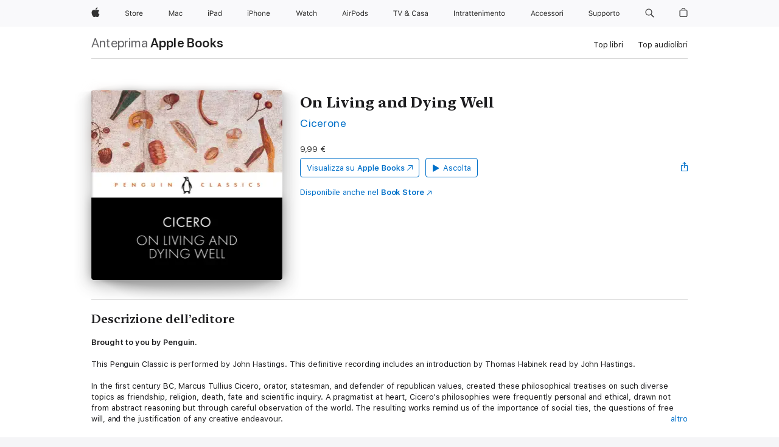

--- FILE ---
content_type: text/html
request_url: https://books.apple.com/it/audiobook/on-living-and-dying-well/id1553873278
body_size: 39298
content:
<!DOCTYPE html><html  dir="ltr" lang="it-IT"><head>
    <meta charset="utf-8">
    <meta http-equiv="X-UA-Compatible" content="IE=edge">
    <meta name="viewport" content="width=device-width, initial-scale=1, viewport-fit=cover">
    <meta name="applicable-device" content="pc,mobile">

    <script id="perfkit">window.initialPageRequestTime = +new Date();</script>
    <link rel="preconnect" href="https://amp-api.books.apple.com" crossorigin="">
<link rel="preconnect" href="https://is1-ssl.mzstatic.com" crossorigin="">
<link rel="preconnect" href="https://is2-ssl.mzstatic.com" crossorigin="">
<link rel="preconnect" href="https://is3-ssl.mzstatic.com" crossorigin="">
<link rel="preconnect" href="https://is4-ssl.mzstatic.com" crossorigin="">
<link rel="preconnect" href="https://is5-ssl.mzstatic.com" crossorigin="">
<link rel="preconnect" href="https://xp.apple.com" crossorigin="">
<link rel="preconnect" href="https://js-cdn.music.apple.com" crossorigin="">
<link rel="preconnect" href="https://www.apple.com" crossorigin="">
    
<meta name="web-experience-app/config/environment" content="%7B%22appVersion%22%3A1%2C%22modulePrefix%22%3A%22web-experience-app%22%2C%22environment%22%3A%22production%22%2C%22rootURL%22%3A%22%2F%22%2C%22locationType%22%3A%22history-hash-router-scroll%22%2C%22historySupportMiddleware%22%3Atrue%2C%22EmberENV%22%3A%7B%22FEATURES%22%3A%7B%7D%2C%22EXTEND_PROTOTYPES%22%3A%7B%22Date%22%3Afalse%7D%2C%22_APPLICATION_TEMPLATE_WRAPPER%22%3Afalse%2C%22_DEFAULT_ASYNC_OBSERVERS%22%3Atrue%2C%22_JQUERY_INTEGRATION%22%3Afalse%2C%22_TEMPLATE_ONLY_GLIMMER_COMPONENTS%22%3Atrue%7D%2C%22APP%22%3A%7B%22PROGRESS_BAR_DELAY%22%3A3000%2C%22CLOCK_INTERVAL%22%3A1000%2C%22LOADING_SPINNER_SPY%22%3Atrue%2C%22BREAKPOINTS%22%3A%7B%22large%22%3A%7B%22min%22%3A1069%2C%22content%22%3A980%7D%2C%22medium%22%3A%7B%22min%22%3A735%2C%22max%22%3A1068%2C%22content%22%3A692%7D%2C%22small%22%3A%7B%22min%22%3A320%2C%22max%22%3A734%2C%22content%22%3A280%7D%7D%2C%22buildVariant%22%3A%22books%22%2C%22name%22%3A%22web-experience-app%22%2C%22version%22%3A%222548.0.0%2B0b472053%22%7D%2C%22MEDIA_API%22%3A%7B%22token%22%3A%22eyJhbGciOiJFUzI1NiIsInR5cCI6IkpXVCIsImtpZCI6IkNOM1dVNkVKTzEifQ.eyJpc3MiOiJOVjBTRVdHRlNSIiwiaWF0IjoxNzY0NzIyNzU2LCJleHAiOjE3NzE5ODAzNTYsInJvb3RfaHR0cHNfb3JpZ2luIjpbImFwcGxlLmNvbSJdfQ.Y-cFl9j5HGWR1S_YFqK_Hy1qwk1hW9aBvWtIfb4iDzMDCQO9JcdexCvQGzSRxWYIEXS3JtD3vpWxYDj3puQYsA%22%7D%2C%22i18n%22%3A%7B%22defaultLocale%22%3A%22en-gb%22%2C%22useDevLoc%22%3Afalse%2C%22pathToLocales%22%3A%22dist%2Flocales%22%7D%2C%22MEDIA_ARTWORK%22%3A%7B%22BREAKPOINTS%22%3A%7B%22large%22%3A%7B%22min%22%3A1069%2C%22content%22%3A980%7D%2C%22medium%22%3A%7B%22min%22%3A735%2C%22max%22%3A1068%2C%22content%22%3A692%7D%2C%22small%22%3A%7B%22min%22%3A320%2C%22max%22%3A734%2C%22content%22%3A280%7D%7D%7D%2C%22API%22%3A%7B%22BookHost%22%3A%22https%3A%2F%2Famp-api.books.apple.com%22%2C%22obcMetadataBaseUrl%22%3A%22%2Fapi%2Fbooks-metadata%22%2C%22globalElementsPath%22%3A%22%2Fglobal-elements%22%7D%2C%22fastboot%22%3A%7B%22hostWhitelist%22%3A%5B%7B%7D%5D%7D%2C%22ember-short-number%22%3A%7B%22locales%22%3A%5B%22ar-dz%22%2C%22ar-bh%22%2C%22ar-eg%22%2C%22ar-iq%22%2C%22ar-jo%22%2C%22ar-kw%22%2C%22ar-lb%22%2C%22ar-ly%22%2C%22ar-ma%22%2C%22ar-om%22%2C%22ar-qa%22%2C%22ar-sa%22%2C%22ar-sd%22%2C%22ar-sy%22%2C%22ar-tn%22%2C%22ar-ae%22%2C%22ar-ye%22%2C%22he-il%22%2C%22iw-il%22%2C%22ca-es%22%2C%22cs-cz%22%2C%22da-dk%22%2C%22de-ch%22%2C%22de-de%22%2C%22el-gr%22%2C%22en-au%22%2C%22en-ca%22%2C%22en-gb%22%2C%22en-us%22%2C%22es-419%22%2C%22es-es%22%2C%22es-mx%22%2C%22es-xl%22%2C%22et-ee%22%2C%22fi-fi%22%2C%22fr-ca%22%2C%22fr-fr%22%2C%22hi-in%22%2C%22hr-hr%22%2C%22hu-hu%22%2C%22id-id%22%2C%22is-is%22%2C%22it-it%22%2C%22iw-il%22%2C%22ja-jp%22%2C%22ko-kr%22%2C%22lt-lt%22%2C%22lv-lv%22%2C%22ms-my%22%2C%22nl-nl%22%2C%22no-no%22%2C%22no-nb%22%2C%22nb-no%22%2C%22pl-pl%22%2C%22pt-br%22%2C%22pt-pt%22%2C%22ro-ro%22%2C%22ru-ru%22%2C%22sk-sk%22%2C%22sv-se%22%2C%22th-th%22%2C%22tr-tr%22%2C%22uk-ua%22%2C%22vi-vi%22%2C%22vi-vn%22%2C%22zh-cn%22%2C%22zh-hans%22%2C%22zh-hans-cn%22%2C%22zh-hant%22%2C%22zh-hant-hk%22%2C%22zh-hant-tw%22%2C%22zh-hk%22%2C%22zh-tw%22%2C%22ar%22%2C%22ca%22%2C%22cs%22%2C%22da%22%2C%22de%22%2C%22el%22%2C%22en%22%2C%22es%22%2C%22fi%22%2C%22fr%22%2C%22he%22%2C%22hi%22%2C%22hr%22%2C%22hu%22%2C%22id%22%2C%22is%22%2C%22it%22%2C%22ja%22%2C%22ko%22%2C%22lt%22%2C%22lv%22%2C%22ms%22%2C%22nb%22%2C%22nl%22%2C%22no%22%2C%22pl%22%2C%22pt%22%2C%22ro%22%2C%22ru%22%2C%22sk%22%2C%22sv%22%2C%22th%22%2C%22tr%22%2C%22uk%22%2C%22vi%22%2C%22zh%22%5D%7D%2C%22ember-cli-mirage%22%3A%7B%22enabled%22%3Afalse%2C%22usingProxy%22%3Afalse%2C%22useDefaultPassthroughs%22%3Atrue%7D%2C%22BREAKPOINTS%22%3A%7B%22large%22%3A%7B%22min%22%3A1069%2C%22content%22%3A980%7D%2C%22medium%22%3A%7B%22min%22%3A735%2C%22max%22%3A1068%2C%22content%22%3A692%7D%2C%22small%22%3A%7B%22min%22%3A320%2C%22max%22%3A734%2C%22content%22%3A280%7D%7D%2C%22METRICS%22%3A%7B%22variant%22%3A%22web%22%2C%22baseFields%22%3A%7B%22appName%22%3A%22web-experience-app%22%2C%22constraintProfiles%22%3A%5B%22AMPWeb%22%5D%7D%2C%22clickstream%22%3A%7B%22enabled%22%3Atrue%2C%22topic%22%3A%5B%22xp_amp_web_exp%22%5D%2C%22autoTrackClicks%22%3Atrue%7D%2C%22performance%22%3A%7B%22enabled%22%3Atrue%2C%22topic%22%3A%22xp_amp_bookstore_perf%22%7D%7D%2C%22MEDIA_SHELF%22%3A%7B%22GRID_CONFIG%22%3A%7B%22books-brick-row%22%3A%7B%22small%22%3A1%2C%22medium%22%3A2%2C%22large%22%3A3%7D%2C%22story%22%3A%7B%22small%22%3A1%2C%22medium%22%3A2%2C%22large%22%3A3%7D%2C%22small-brick%22%3A%7B%22small%22%3A1%2C%22medium%22%3A2%2C%22large%22%3A3%7D%2C%22editorial-lockup-large%22%3A%7B%22small%22%3A1%2C%22medium%22%3A2%2C%22large%22%3A2%7D%2C%22editorial-lockup-medium%22%3A%7B%22small%22%3A1%2C%22medium%22%3A2%2C%22large%22%3A3%7D%2C%22large-brick%22%3A%7B%22small%22%3A1%2C%22medium%22%3A1%2C%22large%22%3A2%7D%2C%22lockup-small%22%3A%7B%22small%22%3A1%2C%22medium%22%3A2%2C%22large%22%3A3%7D%2C%22lockup-large%22%3A%7B%22small%22%3A1%2C%22medium%22%3A3%2C%22large%22%3A4%7D%2C%22posters%22%3A%7B%22small%22%3A1%2C%22medium%22%3A1%2C%22large%22%3A2%7D%2C%22breakout-large%22%3A%7B%22small%22%3A1%2C%22medium%22%3A1%2C%22large%22%3A1%7D%7D%2C%22BREAKPOINTS%22%3A%7B%22large%22%3A%7B%22min%22%3A1069%2C%22content%22%3A980%7D%2C%22medium%22%3A%7B%22min%22%3A735%2C%22max%22%3A1068%2C%22content%22%3A692%7D%2C%22small%22%3A%7B%22min%22%3A320%2C%22max%22%3A734%2C%22content%22%3A280%7D%7D%7D%2C%22SASSKIT_GENERATOR%22%3A%7B%22VIEWPORT_CONFIG%22%3A%7B%22BREAKPOINTS%22%3A%7B%22large%22%3A%7B%22min%22%3A1069%2C%22content%22%3A980%7D%2C%22medium%22%3A%7B%22min%22%3A735%2C%22max%22%3A1068%2C%22content%22%3A692%7D%2C%22small%22%3A%7B%22min%22%3A320%2C%22max%22%3A734%2C%22content%22%3A280%7D%7D%7D%7D%2C%22features%22%3A%7B%22BUILD_VARIANT_APPS%22%3Afalse%2C%22BUILD_VARIANT_BOOKS%22%3Atrue%2C%22BUILD_VARIANT_FITNESS%22%3Afalse%2C%22BUILD_VARIANT_PODCASTS%22%3Afalse%2C%22BUILD_VARIANT_ITUNES%22%3Afalse%2C%22TV%22%3Afalse%2C%22PODCASTS%22%3Afalse%2C%22BOOKS%22%3Atrue%2C%22APPS%22%3Afalse%2C%22ARTISTS%22%3Afalse%2C%22DEEPLINK_ROUTE%22%3Afalse%2C%22EMBER_DATA%22%3Afalse%2C%22CHARTS%22%3Atrue%2C%22FITNESS%22%3Afalse%2C%22SHARE_UI%22%3Atrue%2C%22SEPARATE_RTL_STYLESHEET%22%3Atrue%7D%2C%22%40amp%2Fember-ui-global-elements%22%3A%7B%22useFooterWithoutRefundLink%22%3Atrue%7D%2C%22ember-cli-content-security-policy%22%3A%7B%22policy%22%3A%22upgrade-insecure-requests%20%3B%20default-src%20'none'%3B%20img-src%20'self'%20https%3A%2F%2F*.apple.com%20https%3A%2F%2F*.mzstatic.com%20data%3A%3B%20style-src%20'self'%20https%3A%2F%2F*.apple.com%20'unsafe-inline'%3B%20font-src%20'self'%20https%3A%2F%2F*.apple.com%3B%20media-src%20'self'%20https%3A%2F%2F*.apple.com%20blob%3A%3B%20connect-src%20'self'%20https%3A%2F%2F*.apple.com%20https%3A%2F%2F*.mzstatic.com%3B%20script-src%20'self'%20https%3A%2F%2F*.apple.com%20'unsafe-eval'%20'sha256-4ywTGAe4rEpoHt8XkjbkdOWklMJ%2F1Py%2Fx6b3%2FaGbtSQ%3D'%3B%20frame-src%20'self'%20https%3A%2F%2F*.apple.com%20itmss%3A%20itms-appss%3A%20itms-bookss%3A%20itms-itunesus%3A%20itms-messagess%3A%20itms-podcasts%3A%20itms-watchs%3A%20macappstores%3A%20musics%3A%20apple-musics%3A%20podcasts%3A%20videos%3A%3B%22%2C%22reportOnly%22%3Afalse%7D%2C%22exportApplicationGlobal%22%3Afalse%7D">
<!-- EMBER_CLI_FASTBOOT_TITLE --><link rel="stylesheet preload" name="fonts" href="//www.apple.com/wss/fonts?families=SF+Pro,v2|SF+Pro+Icons,v1|SF+Pro+Rounded,v1|New+York+Small,v1|New+York+Medium,v1" as="style"><link rel="stylesheet" type="text/css" href="https://www.apple.com/api-www/global-elements/global-header/v1/assets/globalheader.css" data-global-elements-nav-styles>
<link rel="stylesheet" type="text/css" href="/global-elements/2426.0.0/it_IT/ac-global-footer.ec11165b7046eeda9654515512b0e174.css" data-global-elements-footer-styles>
<meta name="ac-gn-search-suggestions-enabled" content="false"/>
<meta name="globalnav-search-suggestions-enabled" content="false"/>
    <title>
      ‎On Living and Dying Well di Cicerone su Apple Books
    </title>
      <meta name="keywords" content="ascolta, On Living and Dying Well, scarica, audiolibri, apple books">

      <meta name="description" content="<b>Brought to you by Penguin.<br /></b><br />This Penguin Classic is performed by John Hastings. This definitive recording includes an introduction by Thomas Habinek read by John Hastings.<br /><br />In the first century BC, Marcus Tullius Cicero, orator, statesman, and defender of republican values…">

<!---->
      <link rel="canonical" href="https://books.apple.com/it/audiobook/on-living-and-dying-well/id1553873278">

      <link rel="icon" sizes="48x48" href="https://books.apple.com/assets/images/favicon/favicon-books-48-a8eb8171a8d912ed29d99e7a134953d3.png" type="image/png">

<!---->
<!---->
      <meta name="apple:content_id" content="1553873278">

<!---->
      <script name="schema:audiobook" type="application/ld+json">
        {"@context":"http://schema.org","@type":"Audiobook","additionalType":"Product","author":"Cicerone","datePublished":"2021-02-25T00:00:00.000Z","description":"&lt;b&gt;Brought to you by Penguin.&lt;br /&gt;&lt;/b&gt;&lt;br /&gt;This Penguin Classic is performed by John Hastings. This definitive recording includes an introduction by Thomas Habinek read by John Hastings.&lt;br /&gt;&lt;br /&gt;In the first century BC, Marcus Tullius Cicero, orator, statesman, and defender of republican values…","duration":"PT7H20M43S","genre":"Saggistica","image":"https://is1-ssl.mzstatic.com/image/thumb/Music114/v4/8d/09/54/8d09544e-7088-871e-91e0-db1a9f6180d5/9780141997841.jpg/1200x630wp.png","name":"On Living and Dying Well","provider":"Penguin Books Ltd","readBy":"John Hastings","thumbnailUrl":["https://is1-ssl.mzstatic.com/image/thumb/Music114/v4/8d/09/54/8d09544e-7088-871e-91e0-db1a9f6180d5/9780141997841.jpg/1200x675wf.jpg","https://is1-ssl.mzstatic.com/image/thumb/Music114/v4/8d/09/54/8d09544e-7088-871e-91e0-db1a9f6180d5/9780141997841.jpg/1200x900wf.jpg","https://is1-ssl.mzstatic.com/image/thumb/Music114/v4/8d/09/54/8d09544e-7088-871e-91e0-db1a9f6180d5/9780141997841.jpg/1200x1200wf.jpg"],"offers":{"@type":"Offer","price":9.99,"priceCurrency":"EUR","hasMerchantReturnPolicy":{"@type":"MerchantReturnPolicy","returnPolicyCategory":"https://schema.org/MerchantReturnNotPermitted","merchantReturnDays":0}}}
      </script>

        <meta property="al:ios:app_store_id" content="364709193">
        <meta property="al:ios:app_name" content="Apple Books">

        <meta property="og:title" content="‎On Living and Dying Well">
        <meta property="og:description" content="‎Saggistica · 2021">
        <meta property="og:site_name" content="Apple Books">
        <meta property="og:url" content="https://books.apple.com/it/audiobook/on-living-and-dying-well/id1553873278">
        <meta property="og:image" content="https://is1-ssl.mzstatic.com/image/thumb/Music114/v4/8d/09/54/8d09544e-7088-871e-91e0-db1a9f6180d5/9780141997841.jpg/1200x630wp.png">
        <meta property="og:image:alt" content="On Living and Dying Well di Cicerone su Apple Books">
        <meta property="og:image:type" content="image/png">
        <meta property="og:image:width" content="1200">
        <meta property="og:image:height" content="630">
        <meta property="og:image:secure_url" content="https://is1-ssl.mzstatic.com/image/thumb/Music114/v4/8d/09/54/8d09544e-7088-871e-91e0-db1a9f6180d5/9780141997841.jpg/1200x630wp.png">
        <meta property="og:locale" content="it_IT">

        <meta name="twitter:title" content="‎On Living and Dying Well">
        <meta name="twitter:description" content="‎Saggistica · 2021">
        <meta name="twitter:site" content="@AppleBooks">
        <meta name="twitter:card" content="summary_large_image">
        <meta name="twitter:image" content="https://is1-ssl.mzstatic.com/image/thumb/Music114/v4/8d/09/54/8d09544e-7088-871e-91e0-db1a9f6180d5/9780141997841.jpg/1200x600wp.png">
        <meta name="twitter:image:alt" content="On Living and Dying Well di Cicerone su Apple Books">

<!---->
    <meta name="version" content="2548.0.0">
    <!-- @@HEAD@@ -->
    <script src="https://js-cdn.music.apple.com/musickit/v2/amp/musickit.js?t=1764722790239"></script>

    <link integrity="" rel="stylesheet" href="/assets/web-experience-app-real-f1ca40148188f63f7dd2cd7d4d6d7e05.css" data-rtl="/assets/web-experience-rtl-app-dc89d135bf4a79beed79bacafc906bdf.css">

    
  </head>
  <body class="no-js no-touch globalnav-scrim">
    <script type="x/boundary" id="fastboot-body-start"></script><div id="globalheader"><aside id="globalmessage-segment" lang="it-IT" dir="ltr" class="globalmessage-segment"><ul data-strings="{&quot;view&quot;:&quot;Home page store {%STOREFRONT%}&quot;,&quot;segments&quot;:{&quot;smb&quot;:&quot;Store Business &#x2013; home&quot;,&quot;eduInd&quot;:&quot;Store Education &#x2013; home&quot;,&quot;other&quot;:&quot;Store &#x2013; home&quot;},&quot;exit&quot;:&quot;Esci&quot;}" class="globalmessage-segment-content"></ul></aside><nav id="globalnav" lang="it-IT" dir="ltr" aria-label="Globale" data-analytics-element-engagement-start="globalnav:onFlyoutOpen" data-analytics-element-engagement-end="globalnav:onFlyoutClose" data-store-api="https://www.apple.com/[storefront]/shop/bag/status" data-analytics-activitymap-region-id="global nav" data-analytics-region="global nav" class="globalnav no-js   "><div class="globalnav-content"><div class="globalnav-item globalnav-menuback"><button aria-label="Menu principale" class="globalnav-menuback-button"><span class="globalnav-chevron-icon"><svg height="48" viewbox="0 0 9 48" width="9" xmlns="http://www.w3.org/2000/svg"><path d="m1.5618 24.0621 6.5581-6.4238c.2368-.2319.2407-.6118.0088-.8486-.2324-.2373-.6123-.2407-.8486-.0088l-7 6.8569c-.1157.1138-.1807.2695-.1802.4316.001.1621.0674.3174.1846.4297l7 6.7241c.1162.1118.2661.1675.4155.1675.1577 0 .3149-.062.4326-.1846.2295-.2388.2222-.6187-.0171-.8481z"/></svg></span></button></div><ul id="globalnav-list" class="globalnav-list"><li data-analytics-element-engagement="globalnav hover - apple" class="
				globalnav-item
				globalnav-item-apple
				
				
			"><a href="https://www.apple.com/it/" data-globalnav-item-name="apple" data-analytics-title="apple home" aria-label="Apple" class="globalnav-link globalnav-link-apple"><span class="globalnav-image-regular globalnav-link-image"><svg height="44" viewbox="0 0 14 44" width="14" xmlns="http://www.w3.org/2000/svg"><path d="m13.0729 17.6825a3.61 3.61 0 0 0 -1.7248 3.0365 3.5132 3.5132 0 0 0 2.1379 3.2223 8.394 8.394 0 0 1 -1.0948 2.2618c-.6816.9812-1.3943 1.9623-2.4787 1.9623s-1.3633-.63-2.613-.63c-1.2187 0-1.6525.6507-2.644.6507s-1.6834-.9089-2.4787-2.0243a9.7842 9.7842 0 0 1 -1.6628-5.2776c0-3.0984 2.014-4.7405 3.9969-4.7405 1.0535 0 1.9314.6919 2.5924.6919.63 0 1.6112-.7333 2.8092-.7333a3.7579 3.7579 0 0 1 3.1604 1.5802zm-3.7284-2.8918a3.5615 3.5615 0 0 0 .8469-2.22 1.5353 1.5353 0 0 0 -.031-.32 3.5686 3.5686 0 0 0 -2.3445 1.2084 3.4629 3.4629 0 0 0 -.8779 2.1585 1.419 1.419 0 0 0 .031.2892 1.19 1.19 0 0 0 .2169.0207 3.0935 3.0935 0 0 0 2.1586-1.1368z"/></svg></span><span class="globalnav-image-compact globalnav-link-image"><svg height="48" viewbox="0 0 17 48" width="17" xmlns="http://www.w3.org/2000/svg"><path d="m15.5752 19.0792a4.2055 4.2055 0 0 0 -2.01 3.5376 4.0931 4.0931 0 0 0 2.4908 3.7542 9.7779 9.7779 0 0 1 -1.2755 2.6351c-.7941 1.1431-1.6244 2.2862-2.8878 2.2862s-1.5883-.734-3.0443-.734c-1.42 0-1.9252.7581-3.08.7581s-1.9611-1.0589-2.8876-2.3584a11.3987 11.3987 0 0 1 -1.9373-6.1487c0-3.61 2.3464-5.523 4.6566-5.523 1.2274 0 2.25.8062 3.02.8062.734 0 1.8771-.8543 3.2729-.8543a4.3778 4.3778 0 0 1 3.6822 1.841zm-6.8586-2.0456a1.3865 1.3865 0 0 1 -.2527-.024 1.6557 1.6557 0 0 1 -.0361-.337 4.0341 4.0341 0 0 1 1.0228-2.5148 4.1571 4.1571 0 0 1 2.7314-1.4078 1.7815 1.7815 0 0 1 .0361.373 4.1487 4.1487 0 0 1 -.9867 2.587 3.6039 3.6039 0 0 1 -2.5148 1.3236z"/></svg></span><span class="globalnav-link-text">Apple</span></a></li><li data-topnav-flyout-item="menu" data-topnav-flyout-label="Menu" role="none" class="globalnav-item globalnav-menu"><div data-topnav-flyout="menu" class="globalnav-flyout"><div class="globalnav-menu-list"><div data-analytics-element-engagement="globalnav hover - store" class="
				globalnav-item
				globalnav-item-store
				globalnav-item-menu
				
			"><ul role="none" class="globalnav-submenu-trigger-group"><li class="globalnav-submenu-trigger-item"><a href="https://www.apple.com/it/shop/goto/store" data-globalnav-item-name="store" data-topnav-flyout-trigger-compact data-analytics-title="store" data-analytics-element-engagement="hover - store" aria-label="Store" class="globalnav-link globalnav-submenu-trigger-link globalnav-link-store"><span class="globalnav-link-text-container"><span class="globalnav-image-regular globalnav-link-image"><svg height="44" viewbox="0 0 30 44" width="30" xmlns="http://www.w3.org/2000/svg"><path d="m26.5679 20.4629c1.002 0 1.67.738 1.693 1.857h-3.48c.076-1.119.779-1.857 1.787-1.857zm2.754 2.672v-.387c0-1.963-1.037-3.176-2.742-3.176-1.735 0-2.848 1.289-2.848 3.276 0 1.998 1.096 3.263 2.848 3.263 1.383 0 2.367-.668 2.66-1.746h-1.008c-.264.557-.814.856-1.629.856-1.072 0-1.769-.791-1.822-2.039v-.047zm-9.547-3.451h.96v.937h.094c.188-.615.914-1.049 1.752-1.049.164 0 .375.012.504.03v1.007c-.082-.023-.445-.058-.644-.058-.961 0-1.659 1.098-1.659 1.535v3.914h-1.007zm-4.27 5.519c-1.195 0-1.869-.867-1.869-2.361 0-1.5.674-2.361 1.869-2.361 1.196 0 1.87.861 1.87 2.361 0 1.494-.674 2.361-1.87 2.361zm0-5.631c-1.798 0-2.912 1.237-2.912 3.27 0 2.027 1.114 3.269 2.912 3.269 1.799 0 2.913-1.242 2.913-3.269 0-2.033-1.114-3.27-2.913-3.27zm-5.478-1.475v1.635h1.407v.843h-1.407v3.575c0 .744.282 1.06.938 1.06.182 0 .281-.006.469-.023v.849c-.199.035-.393.059-.592.059-1.301 0-1.822-.481-1.822-1.688v-3.832h-1.02v-.843h1.02v-1.635zm-8.103 5.694c.129.885.973 1.447 2.174 1.447 1.137 0 1.975-.615 1.975-1.453 0-.72-.527-1.177-1.693-1.47l-1.084-.282c-1.53-.386-2.192-1.078-2.192-2.279 0-1.436 1.201-2.408 2.988-2.408 1.635 0 2.854.972 2.942 2.338h-1.061c-.146-.867-.861-1.383-1.916-1.383-1.125 0-1.869.562-1.869 1.418 0 .662.463 1.043 1.629 1.342l.885.234c1.752.439 2.455 1.119 2.455 2.361 0 1.553-1.225 2.543-3.158 2.543-1.793 0-3.03-.949-3.141-2.408z"/></svg></span><span class="globalnav-link-text">Store</span></span></a></li></ul></div><div data-analytics-element-engagement="globalnav hover - mac" class="
				globalnav-item
				globalnav-item-mac
				globalnav-item-menu
				
			"><ul role="none" class="globalnav-submenu-trigger-group"><li class="globalnav-submenu-trigger-item"><a href="https://www.apple.com/it/mac/" data-globalnav-item-name="mac" data-topnav-flyout-trigger-compact data-analytics-title="mac" data-analytics-element-engagement="hover - mac" aria-label="Mac" class="globalnav-link globalnav-submenu-trigger-link globalnav-link-mac"><span class="globalnav-link-text-container"><span class="globalnav-image-regular globalnav-link-image"><svg height="44" viewbox="0 0 23 44" width="23" xmlns="http://www.w3.org/2000/svg"><path d="m8.1558 25.9987v-6.457h-.0703l-2.666 6.457h-.8907l-2.666-6.457h-.0703v6.457h-.9844v-8.4551h1.2246l2.8945 7.0547h.0938l2.8945-7.0547h1.2246v8.4551zm2.5166-1.7696c0-1.1309.832-1.7812 2.3027-1.8691l1.8223-.1113v-.5742c0-.7793-.4863-1.207-1.4297-1.207-.7559 0-1.2832.2871-1.4238.7852h-1.0195c.1348-1.0137 1.1309-1.6816 2.4785-1.6816 1.541 0 2.4023.791 2.4023 2.1035v4.3242h-.9609v-.9318h-.0938c-.4102.6738-1.1016 1.043-1.9453 1.043-1.2246 0-2.1328-.7266-2.1328-1.8809zm4.125-.5859v-.5801l-1.6992.1113c-.9609.0645-1.3828.3984-1.3828 1.0312 0 .6445.5449 1.0195 1.2773 1.0195 1.0371.0001 1.8047-.6796 1.8047-1.5819zm6.958-2.0273c-.1641-.627-.7207-1.1367-1.6289-1.1367-1.1367 0-1.8516.9082-1.8516 2.3379 0 1.459.7266 2.3848 1.8516 2.3848.8496 0 1.4414-.3926 1.6289-1.1074h1.0195c-.1816 1.1602-1.125 2.0156-2.6426 2.0156-1.7695 0-2.9004-1.2832-2.9004-3.293 0-1.9688 1.125-3.2461 2.8945-3.2461 1.5352 0 2.4727.9199 2.6484 2.0449z"/></svg></span><span class="globalnav-link-text">Mac</span></span></a></li></ul></div><div data-analytics-element-engagement="globalnav hover - ipad" class="
				globalnav-item
				globalnav-item-ipad
				globalnav-item-menu
				
			"><ul role="none" class="globalnav-submenu-trigger-group"><li class="globalnav-submenu-trigger-item"><a href="https://www.apple.com/it/ipad/" data-globalnav-item-name="ipad" data-topnav-flyout-trigger-compact data-analytics-title="ipad" data-analytics-element-engagement="hover - ipad" aria-label="iPad" class="globalnav-link globalnav-submenu-trigger-link globalnav-link-ipad"><span class="globalnav-link-text-container"><span class="globalnav-image-regular globalnav-link-image"><svg height="44" viewbox="0 0 24 44" width="24" xmlns="http://www.w3.org/2000/svg"><path d="m14.9575 23.7002c0 .902-.768 1.582-1.805 1.582-.732 0-1.277-.375-1.277-1.02 0-.632.422-.966 1.383-1.031l1.699-.111zm-1.395-4.072c-1.347 0-2.343.668-2.478 1.681h1.019c.141-.498.668-.785 1.424-.785.944 0 1.43.428 1.43 1.207v.574l-1.822.112c-1.471.088-2.303.738-2.303 1.869 0 1.154.908 1.881 2.133 1.881.844 0 1.535-.369 1.945-1.043h.094v.931h.961v-4.324c0-1.312-.862-2.103-2.403-2.103zm6.769 5.575c-1.155 0-1.846-.885-1.846-2.361 0-1.471.697-2.362 1.846-2.362 1.142 0 1.857.914 1.857 2.362 0 1.459-.709 2.361-1.857 2.361zm1.834-8.027v3.503h-.088c-.358-.691-1.102-1.107-1.981-1.107-1.605 0-2.654 1.289-2.654 3.27 0 1.986 1.037 3.269 2.654 3.269.873 0 1.623-.416 2.022-1.119h.093v1.008h.961v-8.824zm-15.394 4.869h-1.863v-3.563h1.863c1.225 0 1.899.639 1.899 1.799 0 1.119-.697 1.764-1.899 1.764zm.276-4.5h-3.194v8.455h1.055v-3.018h2.127c1.588 0 2.719-1.119 2.719-2.701 0-1.611-1.108-2.736-2.707-2.736zm-6.064 8.454h1.008v-6.316h-1.008zm-.199-8.237c0-.387.316-.704.703-.704s.703.317.703.704c0 .386-.316.703-.703.703s-.703-.317-.703-.703z"/></svg></span><span class="globalnav-link-text">iPad</span></span></a></li></ul></div><div data-analytics-element-engagement="globalnav hover - iphone" class="
				globalnav-item
				globalnav-item-iphone
				globalnav-item-menu
				
			"><ul role="none" class="globalnav-submenu-trigger-group"><li class="globalnav-submenu-trigger-item"><a href="https://www.apple.com/it/iphone/" data-globalnav-item-name="iphone" data-topnav-flyout-trigger-compact data-analytics-title="iphone" data-analytics-element-engagement="hover - iphone" aria-label="iPhone" class="globalnav-link globalnav-submenu-trigger-link globalnav-link-iphone"><span class="globalnav-link-text-container"><span class="globalnav-image-regular globalnav-link-image"><svg height="44" viewbox="0 0 38 44" width="38" xmlns="http://www.w3.org/2000/svg"><path d="m32.7129 22.3203h3.48c-.023-1.119-.691-1.857-1.693-1.857-1.008 0-1.711.738-1.787 1.857zm4.459 2.045c-.293 1.078-1.277 1.746-2.66 1.746-1.752 0-2.848-1.266-2.848-3.264 0-1.986 1.113-3.275 2.848-3.275 1.705 0 2.742 1.213 2.742 3.176v.386h-4.541v.047c.053 1.248.75 2.039 1.822 2.039.815 0 1.366-.298 1.629-.855zm-12.282-4.682h.961v.996h.094c.316-.697.932-1.107 1.898-1.107 1.418 0 2.209.838 2.209 2.338v4.09h-1.007v-3.844c0-1.137-.481-1.676-1.489-1.676s-1.658.674-1.658 1.781v3.739h-1.008zm-2.499 3.158c0-1.5-.674-2.361-1.869-2.361-1.196 0-1.87.861-1.87 2.361 0 1.495.674 2.362 1.87 2.362 1.195 0 1.869-.867 1.869-2.362zm-4.782 0c0-2.033 1.114-3.269 2.913-3.269 1.798 0 2.912 1.236 2.912 3.269 0 2.028-1.114 3.27-2.912 3.27-1.799 0-2.913-1.242-2.913-3.27zm-6.636-5.666h1.008v3.504h.093c.317-.697.979-1.107 1.946-1.107 1.336 0 2.179.855 2.179 2.338v4.09h-1.007v-3.844c0-1.119-.504-1.676-1.459-1.676-1.131 0-1.752.715-1.752 1.781v3.739h-1.008zm-6.015 4.87h1.863c1.202 0 1.899-.645 1.899-1.764 0-1.16-.674-1.799-1.899-1.799h-1.863zm2.139-4.5c1.599 0 2.707 1.125 2.707 2.736 0 1.582-1.131 2.701-2.719 2.701h-2.127v3.018h-1.055v-8.455zm-6.114 8.454h1.008v-6.316h-1.008zm-.2-8.238c0-.386.317-.703.703-.703.387 0 .704.317.704.703 0 .387-.317.704-.704.704-.386 0-.703-.317-.703-.704z"/></svg></span><span class="globalnav-link-text">iPhone</span></span></a></li></ul></div><div data-analytics-element-engagement="globalnav hover - watch" class="
				globalnav-item
				globalnav-item-watch
				globalnav-item-menu
				
			"><ul role="none" class="globalnav-submenu-trigger-group"><li class="globalnav-submenu-trigger-item"><a href="https://www.apple.com/it/watch/" data-globalnav-item-name="watch" data-topnav-flyout-trigger-compact data-analytics-title="watch" data-analytics-element-engagement="hover - watch" aria-label="Watch" class="globalnav-link globalnav-submenu-trigger-link globalnav-link-watch"><span class="globalnav-link-text-container"><span class="globalnav-image-regular globalnav-link-image"><svg height="44" viewbox="0 0 35 44" width="35" xmlns="http://www.w3.org/2000/svg"><path d="m28.9819 17.1758h1.008v3.504h.094c.316-.697.978-1.108 1.945-1.108 1.336 0 2.18.856 2.18 2.338v4.09h-1.008v-3.844c0-1.119-.504-1.675-1.459-1.675-1.131 0-1.752.715-1.752 1.781v3.738h-1.008zm-2.42 4.441c-.164-.627-.721-1.136-1.629-1.136-1.137 0-1.852.908-1.852 2.338 0 1.459.727 2.384 1.852 2.384.849 0 1.441-.392 1.629-1.107h1.019c-.182 1.16-1.125 2.016-2.642 2.016-1.77 0-2.901-1.284-2.901-3.293 0-1.969 1.125-3.247 2.895-3.247 1.535 0 2.472.92 2.648 2.045zm-6.533-3.568v1.635h1.407v.844h-1.407v3.574c0 .744.282 1.06.938 1.06.182 0 .281-.006.469-.023v.85c-.2.035-.393.058-.592.058-1.301 0-1.822-.48-1.822-1.687v-3.832h-1.02v-.844h1.02v-1.635zm-4.2 5.596v-.58l-1.699.111c-.961.064-1.383.398-1.383 1.031 0 .645.545 1.02 1.277 1.02 1.038 0 1.805-.68 1.805-1.582zm-4.125.586c0-1.131.832-1.782 2.303-1.869l1.822-.112v-.574c0-.779-.486-1.207-1.43-1.207-.755 0-1.283.287-1.423.785h-1.02c.135-1.014 1.131-1.682 2.479-1.682 1.541 0 2.402.792 2.402 2.104v4.324h-.961v-.931h-.094c-.41.673-1.101 1.043-1.945 1.043-1.225 0-2.133-.727-2.133-1.881zm-7.684 1.769h-.996l-2.303-8.455h1.101l1.682 6.873h.07l1.893-6.873h1.066l1.893 6.873h.07l1.682-6.873h1.101l-2.302 8.455h-.996l-1.946-6.674h-.07z"/></svg></span><span class="globalnav-link-text">Watch</span></span></a></li></ul></div><div data-analytics-element-engagement="globalnav hover - airpods" class="
				globalnav-item
				globalnav-item-airpods
				globalnav-item-menu
				
			"><ul role="none" class="globalnav-submenu-trigger-group"><li class="globalnav-submenu-trigger-item"><a href="https://www.apple.com/it/airpods/" data-globalnav-item-name="airpods" data-topnav-flyout-trigger-compact data-analytics-title="airpods" data-analytics-element-engagement="hover - airpods" aria-label="AirPods" class="globalnav-link globalnav-submenu-trigger-link globalnav-link-airpods"><span class="globalnav-link-text-container"><span class="globalnav-image-regular globalnav-link-image"><svg height="44" viewbox="0 0 43 44" width="43" xmlns="http://www.w3.org/2000/svg"><path d="m11.7153 19.6836h.961v.937h.094c.187-.615.914-1.048 1.752-1.048.164 0 .375.011.504.029v1.008c-.082-.024-.446-.059-.645-.059-.961 0-1.658.645-1.658 1.535v3.914h-1.008zm28.135-.111c1.324 0 2.244.656 2.379 1.693h-.996c-.135-.504-.627-.838-1.389-.838-.75 0-1.336.381-1.336.943 0 .434.352.704 1.096.885l.973.235c1.189.287 1.763.802 1.763 1.711 0 1.13-1.095 1.91-2.531 1.91-1.406 0-2.373-.674-2.484-1.723h1.037c.17.533.674.873 1.482.873.85 0 1.459-.404 1.459-.984 0-.434-.328-.727-1.002-.891l-1.084-.264c-1.183-.287-1.722-.796-1.722-1.71 0-1.049 1.013-1.84 2.355-1.84zm-6.665 5.631c-1.155 0-1.846-.885-1.846-2.362 0-1.471.697-2.361 1.846-2.361 1.142 0 1.857.914 1.857 2.361 0 1.459-.709 2.362-1.857 2.362zm1.834-8.028v3.504h-.088c-.358-.691-1.102-1.107-1.981-1.107-1.605 0-2.654 1.289-2.654 3.269 0 1.987 1.037 3.27 2.654 3.27.873 0 1.623-.416 2.022-1.119h.094v1.007h.961v-8.824zm-9.001 8.028c-1.195 0-1.869-.868-1.869-2.362 0-1.5.674-2.361 1.869-2.361 1.196 0 1.869.861 1.869 2.361 0 1.494-.673 2.362-1.869 2.362zm0-5.631c-1.799 0-2.912 1.236-2.912 3.269 0 2.028 1.113 3.27 2.912 3.27s2.912-1.242 2.912-3.27c0-2.033-1.113-3.269-2.912-3.269zm-17.071 6.427h1.008v-6.316h-1.008zm-.199-8.238c0-.387.317-.703.703-.703.387 0 .703.316.703.703s-.316.703-.703.703c-.386 0-.703-.316-.703-.703zm-6.137 4.922 1.324-3.773h.093l1.325 3.773zm1.892-5.139h-1.043l-3.117 8.455h1.107l.85-2.42h3.363l.85 2.42h1.107zm14.868 4.5h-1.864v-3.562h1.864c1.224 0 1.898.639 1.898 1.799 0 1.119-.697 1.763-1.898 1.763zm.275-4.5h-3.193v8.455h1.054v-3.017h2.127c1.588 0 2.719-1.119 2.719-2.701 0-1.612-1.107-2.737-2.707-2.737z"/></svg></span><span class="globalnav-link-text">AirPods</span></span></a></li></ul></div><div data-analytics-element-engagement="globalnav hover - tv-home" class="
				globalnav-item
				globalnav-item-tv-home
				globalnav-item-menu
				
			"><ul role="none" class="globalnav-submenu-trigger-group"><li class="globalnav-submenu-trigger-item"><a href="https://www.apple.com/it/tv-home/" data-globalnav-item-name="tv-home" data-topnav-flyout-trigger-compact data-analytics-title="tv &amp; home" data-analytics-element-engagement="hover - tv &amp; home" aria-label="TV &amp; Casa" class="globalnav-link globalnav-submenu-trigger-link globalnav-link-tv-home"><span class="globalnav-link-text-container"><span class="globalnav-image-regular globalnav-link-image"><svg height="44" viewbox="0 0 57 44" width="57" xmlns="http://www.w3.org/2000/svg"><path d="m2.9754 26v-7.5059h-2.7246v-.9492h6.5039v.9492h-2.7246v7.5059zm7.7314 0-3.1172-8.4551h1.1074l2.4844 7.0898h.0938l2.4844-7.0898h1.1074l-3.1172 8.4551zm13.981-.8438c-.7207.6328-1.7109 1.002-2.7363 1.002-1.6816 0-2.8594-.9961-2.8594-2.4141 0-1.002.5449-1.7637 1.6758-2.3613.0762-.0352.2344-.1172.3281-.1641-.7793-.8203-1.0605-1.3652-1.0605-1.9805 0-1.084.9199-1.8926 2.1562-1.8926 1.248 0 2.1562.7969 2.1562 1.9043 0 .8672-.5215 1.5-1.8281 2.1855l2.1152 2.2734c.2637-.5273.3984-1.2188.3984-2.2734v-.1465h.9844v.1523c0 1.3125-.2344 2.2676-.6973 2.9824l1.4708 1.5764h-1.3242zm-4.541-1.4824c0 .9492.7676 1.5938 1.8984 1.5938.7676 0 1.5586-.3047 2.0215-.791l-2.3906-2.6133c-.0645.0234-.2168.0996-.2988.1406-.8145.4219-1.2305 1.0078-1.2305 1.6699zm3.2109-4.3886c0-.6562-.4746-1.1016-1.1602-1.1016-.6738 0-1.1543.457-1.1543 1.1133 0 .4688.2402.8789.9082 1.541 1.0313-.5274 1.4063-.9492 1.4063-1.5527zm7.4942 2.4902c0-2.7305 1.4297-4.4297 3.7266-4.4297 1.7812 0 3.1699 1.1191 3.4219 2.748h-1.0724c-.2812-1.0898-1.1836-1.7754-2.3496-1.7754-1.623 0-2.6426 1.3359-2.6426 3.457s1.0195 3.4512 2.6484 3.4512c1.1777 0 2.0742-.6035 2.3438-1.582h1.0723c-.2812 1.5527-1.6172 2.5547-3.416 2.5547-2.2969 0-3.7324-1.6992-3.7324-4.4238zm8.2939 2.4551c0-1.1309.832-1.7812 2.3027-1.8691l1.8223-.1113v-.5742c0-.7793-.4863-1.207-1.4297-1.207-.7559 0-1.2832.2871-1.4238.7852h-1.0195c.1348-1.0137 1.1309-1.6816 2.4785-1.6816 1.541 0 2.4023.791 2.4023 2.1035v4.324h-.9609v-.9316h-.0938c-.4102.6738-1.1016 1.043-1.9453 1.043-1.2246-.0001-2.1328-.7266-2.1328-1.8809zm4.125-.586v-.5801l-1.6992.1113c-.9609.0645-1.3828.3984-1.3828 1.0312 0 .6445.5449 1.0195 1.2773 1.0195 1.0371.0002 1.8047-.6795 1.8047-1.5819zm4.9605-4.0722c1.3242 0 2.2441.6562 2.3789 1.6934h-.9961c-.1348-.5039-.627-.8379-1.3887-.8379-.75 0-1.3359.3809-1.3359.9434 0 .4336.3516.7031 1.0957.8848l.9727.2344c1.1895.2871 1.7637.8027 1.7637 1.7109 0 1.1309-1.0957 1.9102-2.5312 1.9102-1.4062 0-2.373-.6738-2.4844-1.7227h1.0371c.1699.5332.6738.873 1.4824.873.8496 0 1.459-.4043 1.459-.9844 0-.4336-.3281-.7266-1.002-.8906l-1.084-.2637c-1.1836-.2871-1.7227-.7969-1.7227-1.7109 0-1.0489 1.0137-1.8399 2.3555-1.8399zm3.5771 4.6582c0-1.1309.832-1.7812 2.3027-1.8691l1.8223-.1113v-.5742c0-.7793-.4863-1.207-1.4297-1.207-.7559 0-1.2832.2871-1.4238.7852h-1.0195c.1348-1.0137 1.1309-1.6816 2.4785-1.6816 1.541 0 2.4023.791 2.4023 2.1035v4.324h-.9609v-.9316h-.0938c-.4102.6738-1.1016 1.043-1.9453 1.043-1.2246-.0001-2.1328-.7266-2.1328-1.8809zm4.125-.586v-.5801l-1.6992.1113c-.9609.0645-1.3828.3984-1.3828 1.0312 0 .6445.5449 1.0195 1.2773 1.0195 1.0371.0002 1.8047-.6795 1.8047-1.5819z"/></svg></span><span class="globalnav-link-text">TV &amp; Casa</span></span></a></li></ul></div><div data-analytics-element-engagement="globalnav hover - entertainment" class="
				globalnav-item
				globalnav-item-entertainment
				globalnav-item-menu
				
			"><ul role="none" class="globalnav-submenu-trigger-group"><li class="globalnav-submenu-trigger-item"><a href="https://www.apple.com/it/entertainment/" data-globalnav-item-name="entertainment" data-topnav-flyout-trigger-compact data-analytics-title="entertainment" data-analytics-element-engagement="hover - entertainment" aria-label="Intrattenimento" class="globalnav-link globalnav-submenu-trigger-link globalnav-link-entertainment"><span class="globalnav-link-text-container"><span class="globalnav-image-regular globalnav-link-image"><svg height="44" viewbox="0 0 86 44" width="86" xmlns="http://www.w3.org/2000/svg"><path d="m1.078 17.5449h1.0547v8.4551h-1.0547zm2.9619 2.1387h1.0195v.9492h.0938c.3164-.668.9082-1.0605 1.8398-1.0605 1.418 0 2.209.8379 2.209 2.3379v4.0898h-1.0195v-3.8438c0-1.1367-.4688-1.6816-1.4766-1.6816s-1.6465.6797-1.6465 1.7871v3.7383h-1.0195zm7.2803 4.6758v-3.832h-.9961v-.8438h.9961v-1.6348h1.0547v1.6348h1.3828v.8438h-1.3828v3.5742c0 .7441.2578 1.043.9141 1.043.1816 0 .2812-.0059.4688-.0234v.8672c-.1992.0352-.3926.0586-.5918.0586-1.3008 0-1.8457-.4805-1.8457-1.6875zm3.8418-4.6758h1.0195v.9375h.0938c.2402-.6621.832-1.0488 1.6875-1.0488.1934 0 .4102.0234.5098.041v.9902c-.2109-.0352-.4043-.0586-.627-.0586-.9727 0-1.6641.6152-1.6641 1.541v3.9141h-1.0195zm4.0752 4.5527v-.0117c0-1.125.832-1.7754 2.3027-1.8633l1.8105-.1113v-.5742c0-.7793-.4746-1.2012-1.418-1.2012-.7559 0-1.2539.2812-1.418.7734l-.0059.0176h-1.0195l.0059-.0352c.1641-.9902 1.125-1.6582 2.4727-1.6582 1.541 0 2.4023.791 2.4023 2.1035v4.3242h-1.0195v-.9316h-.0938c-.3984.6738-1.0605 1.043-1.9102 1.043-1.2012 0-2.1094-.7266-2.1094-1.875zm2.3203.9902c1.0371 0 1.793-.6797 1.793-1.582v-.5742l-1.6875.1055c-.9609.0586-1.3828.3984-1.3828 1.0254v.0117c0 .6387.5449 1.0137 1.2773 1.0137zm4.9541-.8672v-3.832h-.9961v-.8438h.9961v-1.6348h1.0547v1.6348h1.3828v.8438h-1.3828v3.5742c0 .7441.2578 1.043.9141 1.043.1816 0 .2812-.0059.4688-.0234v.8672c-.1992.0352-.3926.0586-.5918.0586-1.3008 0-1.8457-.4805-1.8457-1.6875zm4.2393 0v-3.832h-.9961v-.8438h.9961v-1.6348h1.0547v1.6348h1.3828v.8438h-1.3828v3.5742c0 .7441.2578 1.043.9141 1.043.1816 0 .2812-.0059.4688-.0234v.8672c-.1992.0352-.3926.0586-.5918.0586-1.3008 0-1.8457-.4805-1.8457-1.6875zm3.4365-1.4941v-.0059c0-1.9512 1.1133-3.2871 2.8301-3.2871s2.7598 1.2773 2.7598 3.1641v.3984h-4.5469c.0293 1.3066.75 2.0684 1.875 2.0684.8555 0 1.3828-.4043 1.5527-.7852l.0234-.0527h1.0195l-.0117.0469c-.2168.8555-1.1191 1.6992-2.6074 1.6992-1.8047 0-2.8945-1.2656-2.8945-3.2461zm1.0606-.5449h3.4922c-.1055-1.248-.7969-1.8398-1.7285-1.8398-.9375 0-1.6523.6387-1.7637 1.8398zm5.9912-2.6367h1.0195v.9492h.0938c.3164-.668.9082-1.0605 1.8398-1.0605 1.418 0 2.209.8379 2.209 2.3379v4.0898h-1.0195v-3.8438c0-1.1367-.4688-1.6816-1.4766-1.6816s-1.6465.6797-1.6465 1.7871v3.7383h-1.0195zm6.7178-1.9219c0-.3867.3164-.7031.7031-.7031s.7031.3164.7031.7031-.3164.7031-.7031.7031-.7031-.3164-.7031-.7031zm.1875 1.9219h1.0195v6.3164h-1.0195zm2.8213 0h1.0195v.9609h.0938c.2812-.6797.8789-1.0723 1.7051-1.0723.8555 0 1.4531.4512 1.7461 1.1074h.0938c.3398-.668 1.0605-1.1074 1.9336-1.1074 1.2891 0 2.0098.7383 2.0098 2.0625v4.3652h-1.0195v-4.1309c0-.9316-.4277-1.3945-1.3184-1.3945-.8789 0-1.459.6621-1.459 1.4648v4.0605h-1.0195v-4.2891c0-.75-.5156-1.2363-1.3125-1.2363-.8262 0-1.4531.7207-1.4531 1.6113v3.9141h-1.0195v-6.3164zm10.0059 3.1816v-.0059c0-1.9512 1.1133-3.2871 2.8301-3.2871s2.7598 1.2773 2.7598 3.1641v.3984h-4.5469c.0293 1.3066.75 2.0684 1.875 2.0684.8555 0 1.3828-.4043 1.5527-.7852l.0234-.0527h1.0195l-.0117.0469c-.2168.8555-1.1191 1.6992-2.6074 1.6992-1.8047 0-2.8945-1.2656-2.8945-3.2461zm1.0605-.5449h3.4922c-.1055-1.248-.7969-1.8398-1.7285-1.8398-.9375 0-1.6523.6387-1.7637 1.8398zm5.9912-2.6367h1.0195v.9492h.0938c.3164-.668.9082-1.0605 1.8398-1.0605 1.418 0 2.209.8379 2.209 2.3379v4.0898h-1.0195v-3.8438c0-1.1367-.4688-1.6816-1.4766-1.6816s-1.6465.6797-1.6465 1.7871v3.7383h-1.0195zm7.2803 4.6758v-3.832h-.9961v-.8438h.9961v-1.6348h1.0547v1.6348h1.3828v.8438h-1.3828v3.5742c0 .7441.2578 1.043.9141 1.043.1816 0 .2812-.0059.4688-.0234v.8672c-.1992.0352-.3926.0586-.5918.0586-1.3008 0-1.8457-.4805-1.8457-1.6875zm3.4365-1.5117v-.0117c0-2.0273 1.1133-3.2637 2.9121-3.2637s2.9121 1.2363 2.9121 3.2637v.0117c0 2.0215-1.1133 3.2637-2.9121 3.2637s-2.9121-1.2422-2.9121-3.2637zm4.7812 0v-.0117c0-1.4941-.6738-2.3613-1.8691-2.3613s-1.8691.8672-1.8691 2.3613v.0117c0 1.4883.6738 2.3613 1.8691 2.3613s1.8691-.873 1.8691-2.3613z"/></svg></span><span class="globalnav-link-text">Intrattenimento</span></span></a></li></ul></div><div data-analytics-element-engagement="globalnav hover - accessories" class="
				globalnav-item
				globalnav-item-accessories
				globalnav-item-menu
				
			"><ul role="none" class="globalnav-submenu-trigger-group"><li class="globalnav-submenu-trigger-item"><a href="https://www.apple.com/it/shop/goto/buy_accessories" data-globalnav-item-name="accessories" data-topnav-flyout-trigger-compact data-analytics-title="accessories" data-analytics-element-engagement="hover - accessories" aria-label="Accessori" class="globalnav-link globalnav-submenu-trigger-link globalnav-link-accessories"><span class="globalnav-link-text-container"><span class="globalnav-image-regular globalnav-link-image"><svg height="44" viewbox="0 0 54 44" width="54" xmlns="http://www.w3.org/2000/svg"><path d="m5.6501 23.5801h-3.3633l-.8496 2.4199h-1.1075l3.1172-8.4551h1.043l3.1172 8.4551h-1.1074zm-3.0528-.8965h2.7422l-1.3242-3.7734h-.0938zm10.0987-1.0664c-.1641-.627-.7207-1.1367-1.6289-1.1367-1.1367 0-1.8516.9082-1.8516 2.3379 0 1.459.7266 2.3848 1.8516 2.3848.8496 0 1.4414-.3926 1.6289-1.1074h1.0195c-.1816 1.1602-1.125 2.0156-2.6426 2.0156-1.7695 0-2.9004-1.2832-2.9004-3.293 0-1.9688 1.125-3.2461 2.8945-3.2461 1.5352 0 2.4727.9199 2.6484 2.0449zm6.5947 0c-.1641-.627-.7207-1.1367-1.6289-1.1367-1.1367 0-1.8516.9082-1.8516 2.3379 0 1.459.7266 2.3848 1.8516 2.3848.8496 0 1.4414-.3926 1.6289-1.1074h1.0195c-.1816 1.1602-1.125 2.0156-2.6426 2.0156-1.7695 0-2.9004-1.2832-2.9004-3.293 0-1.9688 1.125-3.2461 2.8945-3.2461 1.5352 0 2.4727.9199 2.6484 2.0449zm7.5796 2.748c-.293 1.0781-1.2773 1.7461-2.6602 1.7461-1.752 0-2.8477-1.2656-2.8477-3.2637 0-1.9863 1.1133-3.2754 2.8477-3.2754 1.7051 0 2.7422 1.2129 2.7422 3.1758v.3867h-4.541v.0469c.0527 1.248.75 2.0391 1.8223 2.0391.8145 0 1.3652-.2988 1.6289-.8555zm-4.459-2.0449h3.4805c-.0234-1.1191-.6914-1.8574-1.6934-1.8574-1.0078 0-1.7109.7383-1.7871 1.8574zm8.2119-2.748c1.3242 0 2.2441.6562 2.3789 1.6934h-.9961c-.1348-.5039-.627-.8379-1.3887-.8379-.75 0-1.3359.3809-1.3359.9434 0 .4336.3516.7031 1.0957.8848l.9727.2344c1.1895.2871 1.7637.8027 1.7637 1.7109 0 1.1309-1.0957 1.9102-2.5312 1.9102-1.4062 0-2.373-.6738-2.4844-1.7227h1.0371c.1699.5332.6738.873 1.4824.873.8496 0 1.459-.4043 1.459-.9844 0-.4336-.3281-.7266-1.002-.8906l-1.084-.2637c-1.1836-.2871-1.7227-.7969-1.7227-1.7109 0-1.0489 1.0137-1.8399 2.3555-1.8399zm6.0439 0c1.3242 0 2.2441.6562 2.3789 1.6934h-.996c-.1348-.5039-.627-.8379-1.3887-.8379-.75 0-1.3359.3809-1.3359.9434 0 .4336.3516.7031 1.0957.8848l.9727.2344c1.1895.2871 1.7637.8027 1.7637 1.7109 0 1.1309-1.0957 1.9102-2.5312 1.9102-1.4062 0-2.373-.6738-2.4844-1.7227h1.0371c.1699.5332.6738.873 1.4824.873.8496 0 1.459-.4043 1.459-.9844 0-.4336-.3281-.7266-1.002-.8906l-1.084-.2637c-1.1836-.2871-1.7227-.7969-1.7227-1.7109 0-1.0489 1.0137-1.8399 2.3554-1.8399zm3.6358 3.2695c0-2.0332 1.1133-3.2695 2.9121-3.2695s2.9121 1.2363 2.9121 3.2695c0 2.0273-1.1133 3.2695-2.9121 3.2695s-2.9121-1.2422-2.9121-3.2695zm4.7812 0c0-1.5-.6738-2.3613-1.8691-2.3613s-1.8691.8613-1.8691 2.3613c0 1.4941.6738 2.3613 1.8691 2.3613s1.8691-.8672 1.8691-2.3613zm2.5054-3.1582h.9609v.9375h.0938c.1875-.6152.9141-1.0488 1.752-1.0488.1641 0 .375.0117.5039.0293v1.0078c-.082-.0234-.4453-.0586-.6445-.0586-.9609 0-1.6582.6445-1.6582 1.5352v3.914h-1.0078v-6.3164zm4.2744-1.9219c0-.3867.3164-.7031.7031-.7031s.7031.3164.7031.7031-.3164.7031-.7031.7031-.7031-.3164-.7031-.7031zm.1992 1.9219h1.0078v6.3164h-1.0078z"/></svg></span><span class="globalnav-link-text">Accessori</span></span></a></li></ul></div><div data-analytics-element-engagement="globalnav hover - support" class="
				globalnav-item
				globalnav-item-support
				globalnav-item-menu
				
			"><ul role="none" class="globalnav-submenu-trigger-group"><li class="globalnav-submenu-trigger-item"><a href="https://support.apple.com/it-it/?cid=gn-ols-home-hp-tab" data-globalnav-item-name="support" data-topnav-flyout-trigger-compact data-analytics-title="support" data-analytics-element-engagement="hover - support" data-analytics-exit-link="true" aria-label="Supporto" class="globalnav-link globalnav-submenu-trigger-link globalnav-link-support"><span class="globalnav-link-text-container"><span class="globalnav-image-regular globalnav-link-image"><svg height="44" viewbox="0 0 51 44" width="51" xmlns="http://www.w3.org/2000/svg"><path d="m1.3464 23.7816c.1289.8848.9727 1.4473 2.1738 1.4473 1.1367 0 1.9746-.6152 1.9746-1.4531 0-.7207-.5273-1.1777-1.6934-1.4707l-1.084-.2812c-1.5293-.3867-2.1914-1.0781-2.1914-2.2793 0-1.4355 1.2012-2.4082 2.9883-2.4082 1.6348 0 2.8535.9727 2.9414 2.3379h-1.0605c-.1465-.8672-.8613-1.3828-1.916-1.3828-1.125 0-1.8691.5625-1.8691 1.418 0 .6621.4629 1.043 1.6289 1.3418l.8848.2344c1.752.4395 2.4551 1.1191 2.4551 2.3613 0 1.5527-1.2246 2.543-3.1582 2.543-1.793 0-3.0293-.9492-3.1406-2.4082h1.0663zm11.8447 2.209h-.9609v-.9902h-.0938c-.3164.7031-.9902 1.1016-1.957 1.1016-1.418 0-2.1562-.8438-2.1562-2.3379v-4.0898h1.0078v3.8438c0 1.1367.4219 1.6641 1.4297 1.6641 1.1133 0 1.7227-.6621 1.7227-1.7695v-3.7383h1.0078v6.3162zm7.5088-3.1582c0 1.9746-1.0488 3.2695-2.6543 3.2695-.9023 0-1.6289-.3926-1.9746-1.0605h-.0938v3.0586h-1.0078v-8.4258h.9609v1.0547h.0938c.4043-.7266 1.1602-1.166 2.0215-1.166 1.6114 0 2.6543 1.2832 2.6543 3.2695zm-1.0429 0c0-1.4766-.6914-2.3613-1.8457-2.3613-1.1426 0-1.8633.9082-1.8633 2.3613 0 1.4473.7207 2.3613 1.8574 2.3613 1.1601.0001 1.8516-.8847 1.8516-2.3613zm8.2358 0c0 1.9746-1.0488 3.2695-2.6543 3.2695-.9023 0-1.6289-.3926-1.9746-1.0605h-.0938v3.0586h-1.0078v-8.4258h.9609v1.0547h.0938c.4043-.7266 1.1602-1.166 2.0215-1.166 1.6113 0 2.6543 1.2832 2.6543 3.2695zm-1.043 0c0-1.4766-.6914-2.3613-1.8457-2.3613-1.1426 0-1.8633.9082-1.8633 2.3613 0 1.4473.7207 2.3613 1.8574 2.3613 1.1602.0001 1.8516-.8847 1.8516-2.3613zm2.1885 0c0-2.0332 1.1133-3.2695 2.9121-3.2695s2.9121 1.2363 2.9121 3.2695c0 2.0273-1.1133 3.2695-2.9121 3.2695-1.7988.0001-2.9121-1.2421-2.9121-3.2695zm4.7812 0c0-1.5-.6738-2.3613-1.8691-2.3613s-1.8691.8613-1.8691 2.3613c0 1.4941.6738 2.3613 1.8691 2.3613 1.1953.0001 1.8691-.8671 1.8691-2.3613zm2.5049-3.1582h.9609v.9375h.0938c.1875-.6152.9141-1.0488 1.752-1.0488.1641 0 .375.0117.5039.0293v1.0078c-.082-.0234-.4453-.0586-.6445-.0586-.9609 0-1.6582.6445-1.6582 1.5352v3.9141h-1.0078v-6.3165zm6.2315-1.6347v1.6348h1.4062v.8438h-1.4062v3.5742c0 .7441.2812 1.0605.9375 1.0605.1816 0 .2812-.0059.4688-.0234v.8496c-.1992.0352-.3926.0586-.5918.0586-1.3008 0-1.8223-.4805-1.8223-1.6875v-3.832h-1.0195v-.8438h1.0195v-1.6348zm2.4057 4.7929c0-2.0332 1.1133-3.2695 2.9121-3.2695s2.9121 1.2363 2.9121 3.2695c0 2.0273-1.1133 3.2695-2.9121 3.2695s-2.9121-1.2421-2.9121-3.2695zm4.7813 0c0-1.5-.6738-2.3613-1.8691-2.3613s-1.8691.8613-1.8691 2.3613c0 1.4941.6738 2.3613 1.8691 2.3613s1.8691-.8671 1.8691-2.3613z"/></svg></span><span class="globalnav-link-text">Supporto</span></span></a></li></ul></div></div></div></li><li data-topnav-flyout-label="Cerca su apple.com" data-analytics-title="open - search field" class="globalnav-item globalnav-search"><a role="button" id="globalnav-menubutton-link-search" href="https://www.apple.com/it/search" data-topnav-flyout-trigger-regular data-topnav-flyout-trigger-compact aria-label="Cerca su apple.com" data-analytics-title="open - search field" class="globalnav-link globalnav-link-search"><span class="globalnav-image-regular"><svg xmlns="http://www.w3.org/2000/svg" width="15px" height="44px" viewbox="0 0 15 44">
<path d="M14.298,27.202l-3.87-3.87c0.701-0.929,1.122-2.081,1.122-3.332c0-3.06-2.489-5.55-5.55-5.55c-3.06,0-5.55,2.49-5.55,5.55 c0,3.061,2.49,5.55,5.55,5.55c1.251,0,2.403-0.421,3.332-1.122l3.87,3.87c0.151,0.151,0.35,0.228,0.548,0.228 s0.396-0.076,0.548-0.228C14.601,27.995,14.601,27.505,14.298,27.202z M1.55,20c0-2.454,1.997-4.45,4.45-4.45 c2.454,0,4.45,1.997,4.45,4.45S8.454,24.45,6,24.45C3.546,24.45,1.55,22.454,1.55,20z"/>
</svg>
</span><span class="globalnav-image-compact"><svg height="48" viewbox="0 0 17 48" width="17" xmlns="http://www.w3.org/2000/svg"><path d="m16.2294 29.9556-4.1755-4.0821a6.4711 6.4711 0 1 0 -1.2839 1.2625l4.2005 4.1066a.9.9 0 1 0 1.2588-1.287zm-14.5294-8.0017a5.2455 5.2455 0 1 1 5.2455 5.2527 5.2549 5.2549 0 0 1 -5.2455-5.2527z"/></svg></span></a><div id="globalnav-submenu-search" aria-labelledby="globalnav-menubutton-link-search" class="globalnav-flyout globalnav-submenu"><div class="globalnav-flyout-scroll-container"><div class="globalnav-flyout-content globalnav-submenu-content"><form action="https://www.apple.com/it/search" method="get" class="globalnav-searchfield"><div class="globalnav-searchfield-wrapper"><input placeholder="Cerca su apple.com" aria-label="Cerca su apple.com" autocorrect="off" autocapitalize="off" autocomplete="off" class="globalnav-searchfield-input"><input id="globalnav-searchfield-src" type="hidden" name="src" value><input type="hidden" name="type" value><input type="hidden" name="page" value><input type="hidden" name="locale" value><button aria-label="Cancella la ricerca" tabindex="-1" type="button" class="globalnav-searchfield-reset"><span class="globalnav-image-regular"><svg height="14" viewbox="0 0 14 14" width="14" xmlns="http://www.w3.org/2000/svg"><path d="m7 .0339a6.9661 6.9661 0 1 0 6.9661 6.9661 6.9661 6.9661 0 0 0 -6.9661-6.9661zm2.798 8.9867a.55.55 0 0 1 -.778.7774l-2.02-2.02-2.02 2.02a.55.55 0 0 1 -.7784-.7774l2.0206-2.0206-2.0204-2.02a.55.55 0 0 1 .7782-.7778l2.02 2.02 2.02-2.02a.55.55 0 0 1 .778.7778l-2.0203 2.02z"/></svg></span><span class="globalnav-image-compact"><svg height="16" viewbox="0 0 16 16" width="16" xmlns="http://www.w3.org/2000/svg"><path d="m0 8a8.0474 8.0474 0 0 1 7.9922-8 8.0609 8.0609 0 0 1 8.0078 8 8.0541 8.0541 0 0 1 -8 8 8.0541 8.0541 0 0 1 -8-8zm5.6549 3.2863 2.3373-2.353 2.3451 2.353a.6935.6935 0 0 0 .4627.1961.6662.6662 0 0 0 .6667-.6667.6777.6777 0 0 0 -.1961-.4706l-2.3451-2.3373 2.3529-2.3607a.5943.5943 0 0 0 .1961-.4549.66.66 0 0 0 -.6667-.6589.6142.6142 0 0 0 -.447.1961l-2.3686 2.3606-2.353-2.3527a.6152.6152 0 0 0 -.447-.1883.6529.6529 0 0 0 -.6667.651.6264.6264 0 0 0 .1961.4549l2.3451 2.3529-2.3451 2.353a.61.61 0 0 0 -.1961.4549.6661.6661 0 0 0 .6667.6667.6589.6589 0 0 0 .4627-.1961z"/></svg></span></button><button aria-label="Avvia la ricerca" tabindex="-1" aria-hidden="true" type="submit" class="globalnav-searchfield-submit"><span class="globalnav-image-regular"><svg height="32" viewbox="0 0 30 32" width="30" xmlns="http://www.w3.org/2000/svg"><path d="m23.3291 23.3066-4.35-4.35c-.0105-.0105-.0247-.0136-.0355-.0235a6.8714 6.8714 0 1 0 -1.5736 1.4969c.0214.0256.03.0575.0542.0815l4.35 4.35a1.1 1.1 0 1 0 1.5557-1.5547zm-15.4507-8.582a5.6031 5.6031 0 1 1 5.603 5.61 5.613 5.613 0 0 1 -5.603-5.61z"/></svg></span><span class="globalnav-image-compact"><svg width="38" height="40" viewbox="0 0 38 40" xmlns="http://www.w3.org/2000/svg"><path d="m28.6724 27.8633-5.07-5.07c-.0095-.0095-.0224-.0122-.032-.0213a7.9967 7.9967 0 1 0 -1.8711 1.7625c.0254.03.0357.0681.0642.0967l5.07 5.07a1.3 1.3 0 0 0 1.8389-1.8379zm-18.0035-10.0033a6.5447 6.5447 0 1 1 6.545 6.5449 6.5518 6.5518 0 0 1 -6.545-6.5449z"/></svg></span></button></div><div role="status" aria-live="polite" data-topnav-searchresults-label="risultati" class="globalnav-searchresults-count"></div></form><div class="globalnav-searchresults"></div></div></div></div></li><li id="globalnav-bag" data-analytics-region="bag" class="globalnav-item globalnav-bag"><div class="globalnav-bag-wrapper"><a role="button" id="globalnav-menubutton-link-bag" href="https://www.apple.com/it/shop/goto/bag" aria-label="Shopping bag" data-globalnav-item-name="bag" data-topnav-flyout-trigger-regular data-topnav-flyout-trigger-compact data-analytics-title="open - bag" class="globalnav-link globalnav-link-bag"><span class="globalnav-image-regular"><svg height="44" viewbox="0 0 14 44" width="14" xmlns="http://www.w3.org/2000/svg"><path d="m11.3535 16.0283h-1.0205a3.4229 3.4229 0 0 0 -3.333-2.9648 3.4229 3.4229 0 0 0 -3.333 2.9648h-1.02a2.1184 2.1184 0 0 0 -2.117 2.1162v7.7155a2.1186 2.1186 0 0 0 2.1162 2.1167h8.707a2.1186 2.1186 0 0 0 2.1168-2.1167v-7.7155a2.1184 2.1184 0 0 0 -2.1165-2.1162zm-4.3535-1.8652a2.3169 2.3169 0 0 1 2.2222 1.8652h-4.4444a2.3169 2.3169 0 0 1 2.2222-1.8652zm5.37 11.6969a1.0182 1.0182 0 0 1 -1.0166 1.0171h-8.7069a1.0182 1.0182 0 0 1 -1.0165-1.0171v-7.7155a1.0178 1.0178 0 0 1 1.0166-1.0166h8.707a1.0178 1.0178 0 0 1 1.0164 1.0166z"/></svg></span><span class="globalnav-image-compact"><svg height="48" viewbox="0 0 17 48" width="17" xmlns="http://www.w3.org/2000/svg"><path d="m13.4575 16.9268h-1.1353a3.8394 3.8394 0 0 0 -7.6444 0h-1.1353a2.6032 2.6032 0 0 0 -2.6 2.6v8.9232a2.6032 2.6032 0 0 0 2.6 2.6h9.915a2.6032 2.6032 0 0 0 2.6-2.6v-8.9231a2.6032 2.6032 0 0 0 -2.6-2.6001zm-4.9575-2.2768a2.658 2.658 0 0 1 2.6221 2.2764h-5.2442a2.658 2.658 0 0 1 2.6221-2.2764zm6.3574 13.8a1.4014 1.4014 0 0 1 -1.4 1.4h-9.9149a1.4014 1.4014 0 0 1 -1.4-1.4v-8.9231a1.4014 1.4014 0 0 1 1.4-1.4h9.915a1.4014 1.4014 0 0 1 1.4 1.4z"/></svg></span></a><span aria-hidden="true" data-analytics-title="open - bag" class="globalnav-bag-badge"><span class="globalnav-bag-badge-separator"></span><span class="globalnav-bag-badge-number">0</span><span class="globalnav-bag-badge-unit">+</span></span></div><div id="globalnav-submenu-bag" aria-labelledby="globalnav-menubutton-link-bag" class="globalnav-flyout globalnav-submenu"><div class="globalnav-flyout-scroll-container"><div class="globalnav-flyout-content globalnav-submenu-content"></div></div></div></li></ul><div class="globalnav-menutrigger"><button id="globalnav-menutrigger-button" aria-controls="globalnav-list" aria-label="Menu" data-topnav-menu-label-open="Menu" data-topnav-menu-label-close="Close" data-topnav-flyout-trigger-compact="menu" class="globalnav-menutrigger-button"><svg width="18" height="18" viewbox="0 0 18 18"><polyline id="globalnav-menutrigger-bread-bottom" fill="none" stroke="currentColor" stroke-width="1.2" stroke-linecap="round" stroke-linejoin="round" points="2 12, 16 12" class="globalnav-menutrigger-bread globalnav-menutrigger-bread-bottom"><animate id="globalnav-anim-menutrigger-bread-bottom-open" attributename="points" keytimes="0;0.5;1" dur="0.24s" begin="indefinite" fill="freeze" calcmode="spline" keysplines="0.42, 0, 1, 1;0, 0, 0.58, 1" values=" 2 12, 16 12; 2 9, 16 9; 3.5 15, 15 3.5"/><animate id="globalnav-anim-menutrigger-bread-bottom-close" attributename="points" keytimes="0;0.5;1" dur="0.24s" begin="indefinite" fill="freeze" calcmode="spline" keysplines="0.42, 0, 1, 1;0, 0, 0.58, 1" values=" 3.5 15, 15 3.5; 2 9, 16 9; 2 12, 16 12"/></polyline><polyline id="globalnav-menutrigger-bread-top" fill="none" stroke="currentColor" stroke-width="1.2" stroke-linecap="round" stroke-linejoin="round" points="2 5, 16 5" class="globalnav-menutrigger-bread globalnav-menutrigger-bread-top"><animate id="globalnav-anim-menutrigger-bread-top-open" attributename="points" keytimes="0;0.5;1" dur="0.24s" begin="indefinite" fill="freeze" calcmode="spline" keysplines="0.42, 0, 1, 1;0, 0, 0.58, 1" values=" 2 5, 16 5; 2 9, 16 9; 3.5 3.5, 15 15"/><animate id="globalnav-anim-menutrigger-bread-top-close" attributename="points" keytimes="0;0.5;1" dur="0.24s" begin="indefinite" fill="freeze" calcmode="spline" keysplines="0.42, 0, 1, 1;0, 0, 0.58, 1" values=" 3.5 3.5, 15 15; 2 9, 16 9; 2 5, 16 5"/></polyline></svg></button></div></div></nav><div id="globalnav-curtain" class="globalnav-curtain"></div><div id="globalnav-placeholder" class="globalnav-placeholder"></div></div><script id="__ACGH_DATA__" type="application/json">{"props":{"globalNavData":{"locale":"it_IT","ariaLabel":"Globale","analyticsAttributes":[{"name":"data-analytics-activitymap-region-id","value":"global nav"},{"name":"data-analytics-region","value":"global nav"}],"links":[{"id":"0a185bf8114118267edc9e46dba6f2d09151cc83501f9c670e56c0547eabb1cb","name":"apple","text":"Apple","url":"/it/","ariaLabel":"Apple","submenuAriaLabel":"Menu Apple","images":[{"name":"regular","assetInline":"<svg height=\"44\" viewBox=\"0 0 14 44\" width=\"14\" xmlns=\"http://www.w3.org/2000/svg\"><path d=\"m13.0729 17.6825a3.61 3.61 0 0 0 -1.7248 3.0365 3.5132 3.5132 0 0 0 2.1379 3.2223 8.394 8.394 0 0 1 -1.0948 2.2618c-.6816.9812-1.3943 1.9623-2.4787 1.9623s-1.3633-.63-2.613-.63c-1.2187 0-1.6525.6507-2.644.6507s-1.6834-.9089-2.4787-2.0243a9.7842 9.7842 0 0 1 -1.6628-5.2776c0-3.0984 2.014-4.7405 3.9969-4.7405 1.0535 0 1.9314.6919 2.5924.6919.63 0 1.6112-.7333 2.8092-.7333a3.7579 3.7579 0 0 1 3.1604 1.5802zm-3.7284-2.8918a3.5615 3.5615 0 0 0 .8469-2.22 1.5353 1.5353 0 0 0 -.031-.32 3.5686 3.5686 0 0 0 -2.3445 1.2084 3.4629 3.4629 0 0 0 -.8779 2.1585 1.419 1.419 0 0 0 .031.2892 1.19 1.19 0 0 0 .2169.0207 3.0935 3.0935 0 0 0 2.1586-1.1368z\"/></svg>"},{"name":"compact","assetInline":"<svg height=\"48\" viewBox=\"0 0 17 48\" width=\"17\" xmlns=\"http://www.w3.org/2000/svg\"><path d=\"m15.5752 19.0792a4.2055 4.2055 0 0 0 -2.01 3.5376 4.0931 4.0931 0 0 0 2.4908 3.7542 9.7779 9.7779 0 0 1 -1.2755 2.6351c-.7941 1.1431-1.6244 2.2862-2.8878 2.2862s-1.5883-.734-3.0443-.734c-1.42 0-1.9252.7581-3.08.7581s-1.9611-1.0589-2.8876-2.3584a11.3987 11.3987 0 0 1 -1.9373-6.1487c0-3.61 2.3464-5.523 4.6566-5.523 1.2274 0 2.25.8062 3.02.8062.734 0 1.8771-.8543 3.2729-.8543a4.3778 4.3778 0 0 1 3.6822 1.841zm-6.8586-2.0456a1.3865 1.3865 0 0 1 -.2527-.024 1.6557 1.6557 0 0 1 -.0361-.337 4.0341 4.0341 0 0 1 1.0228-2.5148 4.1571 4.1571 0 0 1 2.7314-1.4078 1.7815 1.7815 0 0 1 .0361.373 4.1487 4.1487 0 0 1 -.9867 2.587 3.6039 3.6039 0 0 1 -2.5148 1.3236z\"/></svg>"}],"analyticsAttributes":[{"name":"data-analytics-title","value":"apple home"}]},{"id":"614b0c90530598811d54cb305ef5bb25f84e6d371defce15bf8dd807286b641d","name":"store","text":"Store","url":"/it/shop/goto/store","ariaLabel":"Store","submenuAriaLabel":"Menu Store","images":[{"name":"regular","assetInline":"<svg height=\"44\" viewBox=\"0 0 30 44\" width=\"30\" xmlns=\"http://www.w3.org/2000/svg\"><path d=\"m26.5679 20.4629c1.002 0 1.67.738 1.693 1.857h-3.48c.076-1.119.779-1.857 1.787-1.857zm2.754 2.672v-.387c0-1.963-1.037-3.176-2.742-3.176-1.735 0-2.848 1.289-2.848 3.276 0 1.998 1.096 3.263 2.848 3.263 1.383 0 2.367-.668 2.66-1.746h-1.008c-.264.557-.814.856-1.629.856-1.072 0-1.769-.791-1.822-2.039v-.047zm-9.547-3.451h.96v.937h.094c.188-.615.914-1.049 1.752-1.049.164 0 .375.012.504.03v1.007c-.082-.023-.445-.058-.644-.058-.961 0-1.659 1.098-1.659 1.535v3.914h-1.007zm-4.27 5.519c-1.195 0-1.869-.867-1.869-2.361 0-1.5.674-2.361 1.869-2.361 1.196 0 1.87.861 1.87 2.361 0 1.494-.674 2.361-1.87 2.361zm0-5.631c-1.798 0-2.912 1.237-2.912 3.27 0 2.027 1.114 3.269 2.912 3.269 1.799 0 2.913-1.242 2.913-3.269 0-2.033-1.114-3.27-2.913-3.27zm-5.478-1.475v1.635h1.407v.843h-1.407v3.575c0 .744.282 1.06.938 1.06.182 0 .281-.006.469-.023v.849c-.199.035-.393.059-.592.059-1.301 0-1.822-.481-1.822-1.688v-3.832h-1.02v-.843h1.02v-1.635zm-8.103 5.694c.129.885.973 1.447 2.174 1.447 1.137 0 1.975-.615 1.975-1.453 0-.72-.527-1.177-1.693-1.47l-1.084-.282c-1.53-.386-2.192-1.078-2.192-2.279 0-1.436 1.201-2.408 2.988-2.408 1.635 0 2.854.972 2.942 2.338h-1.061c-.146-.867-.861-1.383-1.916-1.383-1.125 0-1.869.562-1.869 1.418 0 .662.463 1.043 1.629 1.342l.885.234c1.752.439 2.455 1.119 2.455 2.361 0 1.553-1.225 2.543-3.158 2.543-1.793 0-3.03-.949-3.141-2.408z\"/></svg>"}],"analyticsAttributes":[{"name":"data-analytics-title","value":"store"},{"name":"data-analytics-element-engagement","value":"hover - store"}]},{"id":"766e380ce2cf4a8a9a7e135fb83fb5ee67544d0e11806e0d162e079eeea9d8ba","name":"mac","text":"Mac","url":"/it/mac/","ariaLabel":"Mac","submenuAriaLabel":"Menu Mac","images":[{"name":"regular","assetInline":"<svg height=\"44\" viewBox=\"0 0 23 44\" width=\"23\" xmlns=\"http://www.w3.org/2000/svg\"><path d=\"m8.1558 25.9987v-6.457h-.0703l-2.666 6.457h-.8907l-2.666-6.457h-.0703v6.457h-.9844v-8.4551h1.2246l2.8945 7.0547h.0938l2.8945-7.0547h1.2246v8.4551zm2.5166-1.7696c0-1.1309.832-1.7812 2.3027-1.8691l1.8223-.1113v-.5742c0-.7793-.4863-1.207-1.4297-1.207-.7559 0-1.2832.2871-1.4238.7852h-1.0195c.1348-1.0137 1.1309-1.6816 2.4785-1.6816 1.541 0 2.4023.791 2.4023 2.1035v4.3242h-.9609v-.9318h-.0938c-.4102.6738-1.1016 1.043-1.9453 1.043-1.2246 0-2.1328-.7266-2.1328-1.8809zm4.125-.5859v-.5801l-1.6992.1113c-.9609.0645-1.3828.3984-1.3828 1.0312 0 .6445.5449 1.0195 1.2773 1.0195 1.0371.0001 1.8047-.6796 1.8047-1.5819zm6.958-2.0273c-.1641-.627-.7207-1.1367-1.6289-1.1367-1.1367 0-1.8516.9082-1.8516 2.3379 0 1.459.7266 2.3848 1.8516 2.3848.8496 0 1.4414-.3926 1.6289-1.1074h1.0195c-.1816 1.1602-1.125 2.0156-2.6426 2.0156-1.7695 0-2.9004-1.2832-2.9004-3.293 0-1.9688 1.125-3.2461 2.8945-3.2461 1.5352 0 2.4727.9199 2.6484 2.0449z\"/></svg>"}],"analyticsAttributes":[{"name":"data-analytics-title","value":"mac"},{"name":"data-analytics-element-engagement","value":"hover - mac"}]},{"id":"47bba62c95beb7cfe346b2caf56bd2855753b28eab7d973e75d1fefc7adb18d8","name":"ipad","text":"iPad","url":"/it/ipad/","ariaLabel":"iPad","submenuAriaLabel":"Menu iPad","images":[{"name":"regular","assetInline":"<svg height=\"44\" viewBox=\"0 0 24 44\" width=\"24\" xmlns=\"http://www.w3.org/2000/svg\"><path d=\"m14.9575 23.7002c0 .902-.768 1.582-1.805 1.582-.732 0-1.277-.375-1.277-1.02 0-.632.422-.966 1.383-1.031l1.699-.111zm-1.395-4.072c-1.347 0-2.343.668-2.478 1.681h1.019c.141-.498.668-.785 1.424-.785.944 0 1.43.428 1.43 1.207v.574l-1.822.112c-1.471.088-2.303.738-2.303 1.869 0 1.154.908 1.881 2.133 1.881.844 0 1.535-.369 1.945-1.043h.094v.931h.961v-4.324c0-1.312-.862-2.103-2.403-2.103zm6.769 5.575c-1.155 0-1.846-.885-1.846-2.361 0-1.471.697-2.362 1.846-2.362 1.142 0 1.857.914 1.857 2.362 0 1.459-.709 2.361-1.857 2.361zm1.834-8.027v3.503h-.088c-.358-.691-1.102-1.107-1.981-1.107-1.605 0-2.654 1.289-2.654 3.27 0 1.986 1.037 3.269 2.654 3.269.873 0 1.623-.416 2.022-1.119h.093v1.008h.961v-8.824zm-15.394 4.869h-1.863v-3.563h1.863c1.225 0 1.899.639 1.899 1.799 0 1.119-.697 1.764-1.899 1.764zm.276-4.5h-3.194v8.455h1.055v-3.018h2.127c1.588 0 2.719-1.119 2.719-2.701 0-1.611-1.108-2.736-2.707-2.736zm-6.064 8.454h1.008v-6.316h-1.008zm-.199-8.237c0-.387.316-.704.703-.704s.703.317.703.704c0 .386-.316.703-.703.703s-.703-.317-.703-.703z\"/></svg>"}],"analyticsAttributes":[{"name":"data-analytics-title","value":"ipad"},{"name":"data-analytics-element-engagement","value":"hover - ipad"}]},{"id":"21157ff7ec666d0f15a2ddb6030b89e051fd9000656fad1bf3a3408038b7c5f2","name":"iphone","text":"iPhone","url":"/it/iphone/","ariaLabel":"iPhone","submenuAriaLabel":"Menu iPhone","images":[{"name":"regular","assetInline":"<svg height=\"44\" viewBox=\"0 0 38 44\" width=\"38\" xmlns=\"http://www.w3.org/2000/svg\"><path d=\"m32.7129 22.3203h3.48c-.023-1.119-.691-1.857-1.693-1.857-1.008 0-1.711.738-1.787 1.857zm4.459 2.045c-.293 1.078-1.277 1.746-2.66 1.746-1.752 0-2.848-1.266-2.848-3.264 0-1.986 1.113-3.275 2.848-3.275 1.705 0 2.742 1.213 2.742 3.176v.386h-4.541v.047c.053 1.248.75 2.039 1.822 2.039.815 0 1.366-.298 1.629-.855zm-12.282-4.682h.961v.996h.094c.316-.697.932-1.107 1.898-1.107 1.418 0 2.209.838 2.209 2.338v4.09h-1.007v-3.844c0-1.137-.481-1.676-1.489-1.676s-1.658.674-1.658 1.781v3.739h-1.008zm-2.499 3.158c0-1.5-.674-2.361-1.869-2.361-1.196 0-1.87.861-1.87 2.361 0 1.495.674 2.362 1.87 2.362 1.195 0 1.869-.867 1.869-2.362zm-4.782 0c0-2.033 1.114-3.269 2.913-3.269 1.798 0 2.912 1.236 2.912 3.269 0 2.028-1.114 3.27-2.912 3.27-1.799 0-2.913-1.242-2.913-3.27zm-6.636-5.666h1.008v3.504h.093c.317-.697.979-1.107 1.946-1.107 1.336 0 2.179.855 2.179 2.338v4.09h-1.007v-3.844c0-1.119-.504-1.676-1.459-1.676-1.131 0-1.752.715-1.752 1.781v3.739h-1.008zm-6.015 4.87h1.863c1.202 0 1.899-.645 1.899-1.764 0-1.16-.674-1.799-1.899-1.799h-1.863zm2.139-4.5c1.599 0 2.707 1.125 2.707 2.736 0 1.582-1.131 2.701-2.719 2.701h-2.127v3.018h-1.055v-8.455zm-6.114 8.454h1.008v-6.316h-1.008zm-.2-8.238c0-.386.317-.703.703-.703.387 0 .704.317.704.703 0 .387-.317.704-.704.704-.386 0-.703-.317-.703-.704z\"/></svg>"}],"analyticsAttributes":[{"name":"data-analytics-title","value":"iphone"},{"name":"data-analytics-element-engagement","value":"hover - iphone"}]},{"id":"9feb7b1cb858b22ad9c9810d82cd75ec9cb262573173e4325096dec257f560cf","name":"watch","text":"Watch","url":"/it/watch/","ariaLabel":"Watch","submenuAriaLabel":"Menu Watch","images":[{"name":"regular","assetInline":"<svg height=\"44\" viewBox=\"0 0 35 44\" width=\"35\" xmlns=\"http://www.w3.org/2000/svg\"><path d=\"m28.9819 17.1758h1.008v3.504h.094c.316-.697.978-1.108 1.945-1.108 1.336 0 2.18.856 2.18 2.338v4.09h-1.008v-3.844c0-1.119-.504-1.675-1.459-1.675-1.131 0-1.752.715-1.752 1.781v3.738h-1.008zm-2.42 4.441c-.164-.627-.721-1.136-1.629-1.136-1.137 0-1.852.908-1.852 2.338 0 1.459.727 2.384 1.852 2.384.849 0 1.441-.392 1.629-1.107h1.019c-.182 1.16-1.125 2.016-2.642 2.016-1.77 0-2.901-1.284-2.901-3.293 0-1.969 1.125-3.247 2.895-3.247 1.535 0 2.472.92 2.648 2.045zm-6.533-3.568v1.635h1.407v.844h-1.407v3.574c0 .744.282 1.06.938 1.06.182 0 .281-.006.469-.023v.85c-.2.035-.393.058-.592.058-1.301 0-1.822-.48-1.822-1.687v-3.832h-1.02v-.844h1.02v-1.635zm-4.2 5.596v-.58l-1.699.111c-.961.064-1.383.398-1.383 1.031 0 .645.545 1.02 1.277 1.02 1.038 0 1.805-.68 1.805-1.582zm-4.125.586c0-1.131.832-1.782 2.303-1.869l1.822-.112v-.574c0-.779-.486-1.207-1.43-1.207-.755 0-1.283.287-1.423.785h-1.02c.135-1.014 1.131-1.682 2.479-1.682 1.541 0 2.402.792 2.402 2.104v4.324h-.961v-.931h-.094c-.41.673-1.101 1.043-1.945 1.043-1.225 0-2.133-.727-2.133-1.881zm-7.684 1.769h-.996l-2.303-8.455h1.101l1.682 6.873h.07l1.893-6.873h1.066l1.893 6.873h.07l1.682-6.873h1.101l-2.302 8.455h-.996l-1.946-6.674h-.07z\"/></svg>"}],"analyticsAttributes":[{"name":"data-analytics-title","value":"watch"},{"name":"data-analytics-element-engagement","value":"hover - watch"}]},{"id":"4806d2123ffee1dccc9dddba59c63d96cefc2e803a701ca050bb50897331d44c","name":"airpods","text":"AirPods","url":"/it/airpods/","ariaLabel":"AirPods","submenuAriaLabel":"Menu AirPods","images":[{"name":"regular","assetInline":"<svg height=\"44\" viewBox=\"0 0 43 44\" width=\"43\" xmlns=\"http://www.w3.org/2000/svg\"><path d=\"m11.7153 19.6836h.961v.937h.094c.187-.615.914-1.048 1.752-1.048.164 0 .375.011.504.029v1.008c-.082-.024-.446-.059-.645-.059-.961 0-1.658.645-1.658 1.535v3.914h-1.008zm28.135-.111c1.324 0 2.244.656 2.379 1.693h-.996c-.135-.504-.627-.838-1.389-.838-.75 0-1.336.381-1.336.943 0 .434.352.704 1.096.885l.973.235c1.189.287 1.763.802 1.763 1.711 0 1.13-1.095 1.91-2.531 1.91-1.406 0-2.373-.674-2.484-1.723h1.037c.17.533.674.873 1.482.873.85 0 1.459-.404 1.459-.984 0-.434-.328-.727-1.002-.891l-1.084-.264c-1.183-.287-1.722-.796-1.722-1.71 0-1.049 1.013-1.84 2.355-1.84zm-6.665 5.631c-1.155 0-1.846-.885-1.846-2.362 0-1.471.697-2.361 1.846-2.361 1.142 0 1.857.914 1.857 2.361 0 1.459-.709 2.362-1.857 2.362zm1.834-8.028v3.504h-.088c-.358-.691-1.102-1.107-1.981-1.107-1.605 0-2.654 1.289-2.654 3.269 0 1.987 1.037 3.27 2.654 3.27.873 0 1.623-.416 2.022-1.119h.094v1.007h.961v-8.824zm-9.001 8.028c-1.195 0-1.869-.868-1.869-2.362 0-1.5.674-2.361 1.869-2.361 1.196 0 1.869.861 1.869 2.361 0 1.494-.673 2.362-1.869 2.362zm0-5.631c-1.799 0-2.912 1.236-2.912 3.269 0 2.028 1.113 3.27 2.912 3.27s2.912-1.242 2.912-3.27c0-2.033-1.113-3.269-2.912-3.269zm-17.071 6.427h1.008v-6.316h-1.008zm-.199-8.238c0-.387.317-.703.703-.703.387 0 .703.316.703.703s-.316.703-.703.703c-.386 0-.703-.316-.703-.703zm-6.137 4.922 1.324-3.773h.093l1.325 3.773zm1.892-5.139h-1.043l-3.117 8.455h1.107l.85-2.42h3.363l.85 2.42h1.107zm14.868 4.5h-1.864v-3.562h1.864c1.224 0 1.898.639 1.898 1.799 0 1.119-.697 1.763-1.898 1.763zm.275-4.5h-3.193v8.455h1.054v-3.017h2.127c1.588 0 2.719-1.119 2.719-2.701 0-1.612-1.107-2.737-2.707-2.737z\"/></svg>"}],"analyticsAttributes":[{"name":"data-analytics-title","value":"airpods"},{"name":"data-analytics-element-engagement","value":"hover - airpods"}]},{"id":"bb11333e97dd1cd2f5e0b7c3e1b19318ca215b57d0caeb6b27eeb377a06327c0","name":"tv-home","text":"TV & Casa","url":"/it/tv-home/","ariaLabel":"TV & Casa","submenuAriaLabel":"Menu TV & Casa","images":[{"name":"regular","assetInline":"<svg height=\"44\" viewBox=\"0 0 57 44\" width=\"57\" xmlns=\"http://www.w3.org/2000/svg\"><path d=\"m2.9754 26v-7.5059h-2.7246v-.9492h6.5039v.9492h-2.7246v7.5059zm7.7314 0-3.1172-8.4551h1.1074l2.4844 7.0898h.0938l2.4844-7.0898h1.1074l-3.1172 8.4551zm13.981-.8438c-.7207.6328-1.7109 1.002-2.7363 1.002-1.6816 0-2.8594-.9961-2.8594-2.4141 0-1.002.5449-1.7637 1.6758-2.3613.0762-.0352.2344-.1172.3281-.1641-.7793-.8203-1.0605-1.3652-1.0605-1.9805 0-1.084.9199-1.8926 2.1562-1.8926 1.248 0 2.1562.7969 2.1562 1.9043 0 .8672-.5215 1.5-1.8281 2.1855l2.1152 2.2734c.2637-.5273.3984-1.2188.3984-2.2734v-.1465h.9844v.1523c0 1.3125-.2344 2.2676-.6973 2.9824l1.4708 1.5764h-1.3242zm-4.541-1.4824c0 .9492.7676 1.5938 1.8984 1.5938.7676 0 1.5586-.3047 2.0215-.791l-2.3906-2.6133c-.0645.0234-.2168.0996-.2988.1406-.8145.4219-1.2305 1.0078-1.2305 1.6699zm3.2109-4.3886c0-.6562-.4746-1.1016-1.1602-1.1016-.6738 0-1.1543.457-1.1543 1.1133 0 .4688.2402.8789.9082 1.541 1.0313-.5274 1.4063-.9492 1.4063-1.5527zm7.4942 2.4902c0-2.7305 1.4297-4.4297 3.7266-4.4297 1.7812 0 3.1699 1.1191 3.4219 2.748h-1.0724c-.2812-1.0898-1.1836-1.7754-2.3496-1.7754-1.623 0-2.6426 1.3359-2.6426 3.457s1.0195 3.4512 2.6484 3.4512c1.1777 0 2.0742-.6035 2.3438-1.582h1.0723c-.2812 1.5527-1.6172 2.5547-3.416 2.5547-2.2969 0-3.7324-1.6992-3.7324-4.4238zm8.2939 2.4551c0-1.1309.832-1.7812 2.3027-1.8691l1.8223-.1113v-.5742c0-.7793-.4863-1.207-1.4297-1.207-.7559 0-1.2832.2871-1.4238.7852h-1.0195c.1348-1.0137 1.1309-1.6816 2.4785-1.6816 1.541 0 2.4023.791 2.4023 2.1035v4.324h-.9609v-.9316h-.0938c-.4102.6738-1.1016 1.043-1.9453 1.043-1.2246-.0001-2.1328-.7266-2.1328-1.8809zm4.125-.586v-.5801l-1.6992.1113c-.9609.0645-1.3828.3984-1.3828 1.0312 0 .6445.5449 1.0195 1.2773 1.0195 1.0371.0002 1.8047-.6795 1.8047-1.5819zm4.9605-4.0722c1.3242 0 2.2441.6562 2.3789 1.6934h-.9961c-.1348-.5039-.627-.8379-1.3887-.8379-.75 0-1.3359.3809-1.3359.9434 0 .4336.3516.7031 1.0957.8848l.9727.2344c1.1895.2871 1.7637.8027 1.7637 1.7109 0 1.1309-1.0957 1.9102-2.5312 1.9102-1.4062 0-2.373-.6738-2.4844-1.7227h1.0371c.1699.5332.6738.873 1.4824.873.8496 0 1.459-.4043 1.459-.9844 0-.4336-.3281-.7266-1.002-.8906l-1.084-.2637c-1.1836-.2871-1.7227-.7969-1.7227-1.7109 0-1.0489 1.0137-1.8399 2.3555-1.8399zm3.5771 4.6582c0-1.1309.832-1.7812 2.3027-1.8691l1.8223-.1113v-.5742c0-.7793-.4863-1.207-1.4297-1.207-.7559 0-1.2832.2871-1.4238.7852h-1.0195c.1348-1.0137 1.1309-1.6816 2.4785-1.6816 1.541 0 2.4023.791 2.4023 2.1035v4.324h-.9609v-.9316h-.0938c-.4102.6738-1.1016 1.043-1.9453 1.043-1.2246-.0001-2.1328-.7266-2.1328-1.8809zm4.125-.586v-.5801l-1.6992.1113c-.9609.0645-1.3828.3984-1.3828 1.0312 0 .6445.5449 1.0195 1.2773 1.0195 1.0371.0002 1.8047-.6795 1.8047-1.5819z\"/></svg>"}],"analyticsAttributes":[{"name":"data-analytics-title","value":"tv & home"},{"name":"data-analytics-element-engagement","value":"hover - tv & home"}]},{"id":"7cd815de63d994b618a511b0094ffc47aee4429b1df65ee8069eaad246fab0e4","name":"entertainment","text":"Intrattenimento","url":"/it/entertainment/","ariaLabel":"Intrattenimento","submenuAriaLabel":"Menu Intrattenimento","images":[{"name":"regular","assetInline":"<svg height=\"44\" viewBox=\"0 0 86 44\" width=\"86\" xmlns=\"http://www.w3.org/2000/svg\"><path d=\"m1.078 17.5449h1.0547v8.4551h-1.0547zm2.9619 2.1387h1.0195v.9492h.0938c.3164-.668.9082-1.0605 1.8398-1.0605 1.418 0 2.209.8379 2.209 2.3379v4.0898h-1.0195v-3.8438c0-1.1367-.4688-1.6816-1.4766-1.6816s-1.6465.6797-1.6465 1.7871v3.7383h-1.0195zm7.2803 4.6758v-3.832h-.9961v-.8438h.9961v-1.6348h1.0547v1.6348h1.3828v.8438h-1.3828v3.5742c0 .7441.2578 1.043.9141 1.043.1816 0 .2812-.0059.4688-.0234v.8672c-.1992.0352-.3926.0586-.5918.0586-1.3008 0-1.8457-.4805-1.8457-1.6875zm3.8418-4.6758h1.0195v.9375h.0938c.2402-.6621.832-1.0488 1.6875-1.0488.1934 0 .4102.0234.5098.041v.9902c-.2109-.0352-.4043-.0586-.627-.0586-.9727 0-1.6641.6152-1.6641 1.541v3.9141h-1.0195zm4.0752 4.5527v-.0117c0-1.125.832-1.7754 2.3027-1.8633l1.8105-.1113v-.5742c0-.7793-.4746-1.2012-1.418-1.2012-.7559 0-1.2539.2812-1.418.7734l-.0059.0176h-1.0195l.0059-.0352c.1641-.9902 1.125-1.6582 2.4727-1.6582 1.541 0 2.4023.791 2.4023 2.1035v4.3242h-1.0195v-.9316h-.0938c-.3984.6738-1.0605 1.043-1.9102 1.043-1.2012 0-2.1094-.7266-2.1094-1.875zm2.3203.9902c1.0371 0 1.793-.6797 1.793-1.582v-.5742l-1.6875.1055c-.9609.0586-1.3828.3984-1.3828 1.0254v.0117c0 .6387.5449 1.0137 1.2773 1.0137zm4.9541-.8672v-3.832h-.9961v-.8438h.9961v-1.6348h1.0547v1.6348h1.3828v.8438h-1.3828v3.5742c0 .7441.2578 1.043.9141 1.043.1816 0 .2812-.0059.4688-.0234v.8672c-.1992.0352-.3926.0586-.5918.0586-1.3008 0-1.8457-.4805-1.8457-1.6875zm4.2393 0v-3.832h-.9961v-.8438h.9961v-1.6348h1.0547v1.6348h1.3828v.8438h-1.3828v3.5742c0 .7441.2578 1.043.9141 1.043.1816 0 .2812-.0059.4688-.0234v.8672c-.1992.0352-.3926.0586-.5918.0586-1.3008 0-1.8457-.4805-1.8457-1.6875zm3.4365-1.4941v-.0059c0-1.9512 1.1133-3.2871 2.8301-3.2871s2.7598 1.2773 2.7598 3.1641v.3984h-4.5469c.0293 1.3066.75 2.0684 1.875 2.0684.8555 0 1.3828-.4043 1.5527-.7852l.0234-.0527h1.0195l-.0117.0469c-.2168.8555-1.1191 1.6992-2.6074 1.6992-1.8047 0-2.8945-1.2656-2.8945-3.2461zm1.0606-.5449h3.4922c-.1055-1.248-.7969-1.8398-1.7285-1.8398-.9375 0-1.6523.6387-1.7637 1.8398zm5.9912-2.6367h1.0195v.9492h.0938c.3164-.668.9082-1.0605 1.8398-1.0605 1.418 0 2.209.8379 2.209 2.3379v4.0898h-1.0195v-3.8438c0-1.1367-.4688-1.6816-1.4766-1.6816s-1.6465.6797-1.6465 1.7871v3.7383h-1.0195zm6.7178-1.9219c0-.3867.3164-.7031.7031-.7031s.7031.3164.7031.7031-.3164.7031-.7031.7031-.7031-.3164-.7031-.7031zm.1875 1.9219h1.0195v6.3164h-1.0195zm2.8213 0h1.0195v.9609h.0938c.2812-.6797.8789-1.0723 1.7051-1.0723.8555 0 1.4531.4512 1.7461 1.1074h.0938c.3398-.668 1.0605-1.1074 1.9336-1.1074 1.2891 0 2.0098.7383 2.0098 2.0625v4.3652h-1.0195v-4.1309c0-.9316-.4277-1.3945-1.3184-1.3945-.8789 0-1.459.6621-1.459 1.4648v4.0605h-1.0195v-4.2891c0-.75-.5156-1.2363-1.3125-1.2363-.8262 0-1.4531.7207-1.4531 1.6113v3.9141h-1.0195v-6.3164zm10.0059 3.1816v-.0059c0-1.9512 1.1133-3.2871 2.8301-3.2871s2.7598 1.2773 2.7598 3.1641v.3984h-4.5469c.0293 1.3066.75 2.0684 1.875 2.0684.8555 0 1.3828-.4043 1.5527-.7852l.0234-.0527h1.0195l-.0117.0469c-.2168.8555-1.1191 1.6992-2.6074 1.6992-1.8047 0-2.8945-1.2656-2.8945-3.2461zm1.0605-.5449h3.4922c-.1055-1.248-.7969-1.8398-1.7285-1.8398-.9375 0-1.6523.6387-1.7637 1.8398zm5.9912-2.6367h1.0195v.9492h.0938c.3164-.668.9082-1.0605 1.8398-1.0605 1.418 0 2.209.8379 2.209 2.3379v4.0898h-1.0195v-3.8438c0-1.1367-.4688-1.6816-1.4766-1.6816s-1.6465.6797-1.6465 1.7871v3.7383h-1.0195zm7.2803 4.6758v-3.832h-.9961v-.8438h.9961v-1.6348h1.0547v1.6348h1.3828v.8438h-1.3828v3.5742c0 .7441.2578 1.043.9141 1.043.1816 0 .2812-.0059.4688-.0234v.8672c-.1992.0352-.3926.0586-.5918.0586-1.3008 0-1.8457-.4805-1.8457-1.6875zm3.4365-1.5117v-.0117c0-2.0273 1.1133-3.2637 2.9121-3.2637s2.9121 1.2363 2.9121 3.2637v.0117c0 2.0215-1.1133 3.2637-2.9121 3.2637s-2.9121-1.2422-2.9121-3.2637zm4.7812 0v-.0117c0-1.4941-.6738-2.3613-1.8691-2.3613s-1.8691.8672-1.8691 2.3613v.0117c0 1.4883.6738 2.3613 1.8691 2.3613s1.8691-.873 1.8691-2.3613z\"/></svg>"}],"analyticsAttributes":[{"name":"data-analytics-title","value":"entertainment"},{"name":"data-analytics-element-engagement","value":"hover - entertainment"}]},{"id":"89c2ff6971b28de3d0d3cf64759968ce03bdfd49f904874dba12abe4635cee6d","name":"accessories","text":"Accessori","url":"/it/shop/goto/buy_accessories","ariaLabel":"Accessori","submenuAriaLabel":"Menu Accessori","images":[{"name":"regular","assetInline":"<svg height=\"44\" viewBox=\"0 0 54 44\" width=\"54\" xmlns=\"http://www.w3.org/2000/svg\"><path d=\"m5.6501 23.5801h-3.3633l-.8496 2.4199h-1.1075l3.1172-8.4551h1.043l3.1172 8.4551h-1.1074zm-3.0528-.8965h2.7422l-1.3242-3.7734h-.0938zm10.0987-1.0664c-.1641-.627-.7207-1.1367-1.6289-1.1367-1.1367 0-1.8516.9082-1.8516 2.3379 0 1.459.7266 2.3848 1.8516 2.3848.8496 0 1.4414-.3926 1.6289-1.1074h1.0195c-.1816 1.1602-1.125 2.0156-2.6426 2.0156-1.7695 0-2.9004-1.2832-2.9004-3.293 0-1.9688 1.125-3.2461 2.8945-3.2461 1.5352 0 2.4727.9199 2.6484 2.0449zm6.5947 0c-.1641-.627-.7207-1.1367-1.6289-1.1367-1.1367 0-1.8516.9082-1.8516 2.3379 0 1.459.7266 2.3848 1.8516 2.3848.8496 0 1.4414-.3926 1.6289-1.1074h1.0195c-.1816 1.1602-1.125 2.0156-2.6426 2.0156-1.7695 0-2.9004-1.2832-2.9004-3.293 0-1.9688 1.125-3.2461 2.8945-3.2461 1.5352 0 2.4727.9199 2.6484 2.0449zm7.5796 2.748c-.293 1.0781-1.2773 1.7461-2.6602 1.7461-1.752 0-2.8477-1.2656-2.8477-3.2637 0-1.9863 1.1133-3.2754 2.8477-3.2754 1.7051 0 2.7422 1.2129 2.7422 3.1758v.3867h-4.541v.0469c.0527 1.248.75 2.0391 1.8223 2.0391.8145 0 1.3652-.2988 1.6289-.8555zm-4.459-2.0449h3.4805c-.0234-1.1191-.6914-1.8574-1.6934-1.8574-1.0078 0-1.7109.7383-1.7871 1.8574zm8.2119-2.748c1.3242 0 2.2441.6562 2.3789 1.6934h-.9961c-.1348-.5039-.627-.8379-1.3887-.8379-.75 0-1.3359.3809-1.3359.9434 0 .4336.3516.7031 1.0957.8848l.9727.2344c1.1895.2871 1.7637.8027 1.7637 1.7109 0 1.1309-1.0957 1.9102-2.5312 1.9102-1.4062 0-2.373-.6738-2.4844-1.7227h1.0371c.1699.5332.6738.873 1.4824.873.8496 0 1.459-.4043 1.459-.9844 0-.4336-.3281-.7266-1.002-.8906l-1.084-.2637c-1.1836-.2871-1.7227-.7969-1.7227-1.7109 0-1.0489 1.0137-1.8399 2.3555-1.8399zm6.0439 0c1.3242 0 2.2441.6562 2.3789 1.6934h-.996c-.1348-.5039-.627-.8379-1.3887-.8379-.75 0-1.3359.3809-1.3359.9434 0 .4336.3516.7031 1.0957.8848l.9727.2344c1.1895.2871 1.7637.8027 1.7637 1.7109 0 1.1309-1.0957 1.9102-2.5312 1.9102-1.4062 0-2.373-.6738-2.4844-1.7227h1.0371c.1699.5332.6738.873 1.4824.873.8496 0 1.459-.4043 1.459-.9844 0-.4336-.3281-.7266-1.002-.8906l-1.084-.2637c-1.1836-.2871-1.7227-.7969-1.7227-1.7109 0-1.0489 1.0137-1.8399 2.3554-1.8399zm3.6358 3.2695c0-2.0332 1.1133-3.2695 2.9121-3.2695s2.9121 1.2363 2.9121 3.2695c0 2.0273-1.1133 3.2695-2.9121 3.2695s-2.9121-1.2422-2.9121-3.2695zm4.7812 0c0-1.5-.6738-2.3613-1.8691-2.3613s-1.8691.8613-1.8691 2.3613c0 1.4941.6738 2.3613 1.8691 2.3613s1.8691-.8672 1.8691-2.3613zm2.5054-3.1582h.9609v.9375h.0938c.1875-.6152.9141-1.0488 1.752-1.0488.1641 0 .375.0117.5039.0293v1.0078c-.082-.0234-.4453-.0586-.6445-.0586-.9609 0-1.6582.6445-1.6582 1.5352v3.914h-1.0078v-6.3164zm4.2744-1.9219c0-.3867.3164-.7031.7031-.7031s.7031.3164.7031.7031-.3164.7031-.7031.7031-.7031-.3164-.7031-.7031zm.1992 1.9219h1.0078v6.3164h-1.0078z\"/></svg>"}],"analyticsAttributes":[{"name":"data-analytics-title","value":"accessories"},{"name":"data-analytics-element-engagement","value":"hover - accessories"}]},{"id":"0d28e883a2bc9f05517be2d6ea66166bc14314cc35f7670ed8630dc87bde2183","name":"support","text":"Supporto","url":"https://support.apple.com/it-it/?cid=gn-ols-home-hp-tab","ariaLabel":"Supporto","submenuAriaLabel":"Menu Supporto","images":[{"name":"regular","assetInline":"<svg height=\"44\" viewBox=\"0 0 51 44\" width=\"51\" xmlns=\"http://www.w3.org/2000/svg\"><path d=\"m1.3464 23.7816c.1289.8848.9727 1.4473 2.1738 1.4473 1.1367 0 1.9746-.6152 1.9746-1.4531 0-.7207-.5273-1.1777-1.6934-1.4707l-1.084-.2812c-1.5293-.3867-2.1914-1.0781-2.1914-2.2793 0-1.4355 1.2012-2.4082 2.9883-2.4082 1.6348 0 2.8535.9727 2.9414 2.3379h-1.0605c-.1465-.8672-.8613-1.3828-1.916-1.3828-1.125 0-1.8691.5625-1.8691 1.418 0 .6621.4629 1.043 1.6289 1.3418l.8848.2344c1.752.4395 2.4551 1.1191 2.4551 2.3613 0 1.5527-1.2246 2.543-3.1582 2.543-1.793 0-3.0293-.9492-3.1406-2.4082h1.0663zm11.8447 2.209h-.9609v-.9902h-.0938c-.3164.7031-.9902 1.1016-1.957 1.1016-1.418 0-2.1562-.8438-2.1562-2.3379v-4.0898h1.0078v3.8438c0 1.1367.4219 1.6641 1.4297 1.6641 1.1133 0 1.7227-.6621 1.7227-1.7695v-3.7383h1.0078v6.3162zm7.5088-3.1582c0 1.9746-1.0488 3.2695-2.6543 3.2695-.9023 0-1.6289-.3926-1.9746-1.0605h-.0938v3.0586h-1.0078v-8.4258h.9609v1.0547h.0938c.4043-.7266 1.1602-1.166 2.0215-1.166 1.6114 0 2.6543 1.2832 2.6543 3.2695zm-1.0429 0c0-1.4766-.6914-2.3613-1.8457-2.3613-1.1426 0-1.8633.9082-1.8633 2.3613 0 1.4473.7207 2.3613 1.8574 2.3613 1.1601.0001 1.8516-.8847 1.8516-2.3613zm8.2358 0c0 1.9746-1.0488 3.2695-2.6543 3.2695-.9023 0-1.6289-.3926-1.9746-1.0605h-.0938v3.0586h-1.0078v-8.4258h.9609v1.0547h.0938c.4043-.7266 1.1602-1.166 2.0215-1.166 1.6113 0 2.6543 1.2832 2.6543 3.2695zm-1.043 0c0-1.4766-.6914-2.3613-1.8457-2.3613-1.1426 0-1.8633.9082-1.8633 2.3613 0 1.4473.7207 2.3613 1.8574 2.3613 1.1602.0001 1.8516-.8847 1.8516-2.3613zm2.1885 0c0-2.0332 1.1133-3.2695 2.9121-3.2695s2.9121 1.2363 2.9121 3.2695c0 2.0273-1.1133 3.2695-2.9121 3.2695-1.7988.0001-2.9121-1.2421-2.9121-3.2695zm4.7812 0c0-1.5-.6738-2.3613-1.8691-2.3613s-1.8691.8613-1.8691 2.3613c0 1.4941.6738 2.3613 1.8691 2.3613 1.1953.0001 1.8691-.8671 1.8691-2.3613zm2.5049-3.1582h.9609v.9375h.0938c.1875-.6152.9141-1.0488 1.752-1.0488.1641 0 .375.0117.5039.0293v1.0078c-.082-.0234-.4453-.0586-.6445-.0586-.9609 0-1.6582.6445-1.6582 1.5352v3.9141h-1.0078v-6.3165zm6.2315-1.6347v1.6348h1.4062v.8438h-1.4062v3.5742c0 .7441.2812 1.0605.9375 1.0605.1816 0 .2812-.0059.4688-.0234v.8496c-.1992.0352-.3926.0586-.5918.0586-1.3008 0-1.8223-.4805-1.8223-1.6875v-3.832h-1.0195v-.8438h1.0195v-1.6348zm2.4057 4.7929c0-2.0332 1.1133-3.2695 2.9121-3.2695s2.9121 1.2363 2.9121 3.2695c0 2.0273-1.1133 3.2695-2.9121 3.2695s-2.9121-1.2421-2.9121-3.2695zm4.7813 0c0-1.5-.6738-2.3613-1.8691-2.3613s-1.8691.8613-1.8691 2.3613c0 1.4941.6738 2.3613 1.8691 2.3613s1.8691-.8671 1.8691-2.3613z\"/></svg>"}],"analyticsAttributes":[{"name":"data-analytics-title","value":"support"},{"name":"data-analytics-element-engagement","value":"hover - support"},{"name":"data-analytics-exit-link","value":"true"}]}],"bag":{"analyticsAttributes":[{"name":"data-analytics-region","value":"bag"}],"open":{"url":"/it/shop/goto/bag","images":[{"name":"regular","assetInline":"<svg height=\"44\" viewBox=\"0 0 14 44\" width=\"14\" xmlns=\"http://www.w3.org/2000/svg\"><path d=\"m11.3535 16.0283h-1.0205a3.4229 3.4229 0 0 0 -3.333-2.9648 3.4229 3.4229 0 0 0 -3.333 2.9648h-1.02a2.1184 2.1184 0 0 0 -2.117 2.1162v7.7155a2.1186 2.1186 0 0 0 2.1162 2.1167h8.707a2.1186 2.1186 0 0 0 2.1168-2.1167v-7.7155a2.1184 2.1184 0 0 0 -2.1165-2.1162zm-4.3535-1.8652a2.3169 2.3169 0 0 1 2.2222 1.8652h-4.4444a2.3169 2.3169 0 0 1 2.2222-1.8652zm5.37 11.6969a1.0182 1.0182 0 0 1 -1.0166 1.0171h-8.7069a1.0182 1.0182 0 0 1 -1.0165-1.0171v-7.7155a1.0178 1.0178 0 0 1 1.0166-1.0166h8.707a1.0178 1.0178 0 0 1 1.0164 1.0166z\"/></svg>"},{"name":"compact","assetInline":"<svg height=\"48\" viewBox=\"0 0 17 48\" width=\"17\" xmlns=\"http://www.w3.org/2000/svg\"><path d=\"m13.4575 16.9268h-1.1353a3.8394 3.8394 0 0 0 -7.6444 0h-1.1353a2.6032 2.6032 0 0 0 -2.6 2.6v8.9232a2.6032 2.6032 0 0 0 2.6 2.6h9.915a2.6032 2.6032 0 0 0 2.6-2.6v-8.9231a2.6032 2.6032 0 0 0 -2.6-2.6001zm-4.9575-2.2768a2.658 2.658 0 0 1 2.6221 2.2764h-5.2442a2.658 2.658 0 0 1 2.6221-2.2764zm6.3574 13.8a1.4014 1.4014 0 0 1 -1.4 1.4h-9.9149a1.4014 1.4014 0 0 1 -1.4-1.4v-8.9231a1.4014 1.4014 0 0 1 1.4-1.4h9.915a1.4014 1.4014 0 0 1 1.4 1.4z\"/></svg>"}],"analyticsAttributes":[{"name":"data-analytics-title","value":"open - bag"}],"ariaLabel":"Shopping bag"},"close":{"analyticsAttributes":[{"name":"data-analytics-click","value":"prop3:close - bag"},{"name":"data-analytics-title","value":"close - bag"}],"ariaLabel":"Chiudi"},"badge":{"ariaLabel":"Shopping bag con conteggio articoli: {%BAGITEMCOUNT%}"},"storeApiUrl":"/[storefront]/shop/bag/status"},"search":{"analyticsAttributes":[{"name":"data-analytics-region","value":"search"}],"open":{"url":"/it/search","images":[{"name":"regular","assetInline":"<svg xmlns=\"http://www.w3.org/2000/svg\" width=\"15px\" height=\"44px\" viewBox=\"0 0 15 44\">\n<path d=\"M14.298,27.202l-3.87-3.87c0.701-0.929,1.122-2.081,1.122-3.332c0-3.06-2.489-5.55-5.55-5.55c-3.06,0-5.55,2.49-5.55,5.55 c0,3.061,2.49,5.55,5.55,5.55c1.251,0,2.403-0.421,3.332-1.122l3.87,3.87c0.151,0.151,0.35,0.228,0.548,0.228 s0.396-0.076,0.548-0.228C14.601,27.995,14.601,27.505,14.298,27.202z M1.55,20c0-2.454,1.997-4.45,4.45-4.45 c2.454,0,4.45,1.997,4.45,4.45S8.454,24.45,6,24.45C3.546,24.45,1.55,22.454,1.55,20z\"/>\n</svg>\n"},{"name":"compact","assetInline":"<svg height=\"48\" viewBox=\"0 0 17 48\" width=\"17\" xmlns=\"http://www.w3.org/2000/svg\"><path d=\"m16.2294 29.9556-4.1755-4.0821a6.4711 6.4711 0 1 0 -1.2839 1.2625l4.2005 4.1066a.9.9 0 1 0 1.2588-1.287zm-14.5294-8.0017a5.2455 5.2455 0 1 1 5.2455 5.2527 5.2549 5.2549 0 0 1 -5.2455-5.2527z\"/></svg>"}],"ariaLabel":"Cerca su apple.com","analyticsAttributes":[{"name":"data-analytics-title","value":"open - search field"}]},"close":{"ariaLabel":"Chiudi"},"input":{"placeholderTextRegular":"Cerca su apple.com","placeholderTextCompact":"Cerca","ariaLabel":"Cerca su apple.com"},"submit":{"images":[{"name":"regular","assetInline":"<svg height=\"32\" viewBox=\"0 0 30 32\" width=\"30\" xmlns=\"http://www.w3.org/2000/svg\"><path d=\"m23.3291 23.3066-4.35-4.35c-.0105-.0105-.0247-.0136-.0355-.0235a6.8714 6.8714 0 1 0 -1.5736 1.4969c.0214.0256.03.0575.0542.0815l4.35 4.35a1.1 1.1 0 1 0 1.5557-1.5547zm-15.4507-8.582a5.6031 5.6031 0 1 1 5.603 5.61 5.613 5.613 0 0 1 -5.603-5.61z\"/></svg>"},{"name":"compact","assetInline":"<svg width=\"38\" height=\"40\" viewBox=\"0 0 38 40\" xmlns=\"http://www.w3.org/2000/svg\"><path d=\"m28.6724 27.8633-5.07-5.07c-.0095-.0095-.0224-.0122-.032-.0213a7.9967 7.9967 0 1 0 -1.8711 1.7625c.0254.03.0357.0681.0642.0967l5.07 5.07a1.3 1.3 0 0 0 1.8389-1.8379zm-18.0035-10.0033a6.5447 6.5447 0 1 1 6.545 6.5449 6.5518 6.5518 0 0 1 -6.545-6.5449z\"/></svg>"}],"ariaLabel":"Avvia la ricerca"},"reset":{"images":[{"name":"regular","assetInline":"<svg height=\"14\" viewBox=\"0 0 14 14\" width=\"14\" xmlns=\"http://www.w3.org/2000/svg\"><path d=\"m7 .0339a6.9661 6.9661 0 1 0 6.9661 6.9661 6.9661 6.9661 0 0 0 -6.9661-6.9661zm2.798 8.9867a.55.55 0 0 1 -.778.7774l-2.02-2.02-2.02 2.02a.55.55 0 0 1 -.7784-.7774l2.0206-2.0206-2.0204-2.02a.55.55 0 0 1 .7782-.7778l2.02 2.02 2.02-2.02a.55.55 0 0 1 .778.7778l-2.0203 2.02z\"/></svg>"},{"name":"compact","assetInline":"<svg height=\"16\" viewBox=\"0 0 16 16\" width=\"16\" xmlns=\"http://www.w3.org/2000/svg\"><path d=\"m0 8a8.0474 8.0474 0 0 1 7.9922-8 8.0609 8.0609 0 0 1 8.0078 8 8.0541 8.0541 0 0 1 -8 8 8.0541 8.0541 0 0 1 -8-8zm5.6549 3.2863 2.3373-2.353 2.3451 2.353a.6935.6935 0 0 0 .4627.1961.6662.6662 0 0 0 .6667-.6667.6777.6777 0 0 0 -.1961-.4706l-2.3451-2.3373 2.3529-2.3607a.5943.5943 0 0 0 .1961-.4549.66.66 0 0 0 -.6667-.6589.6142.6142 0 0 0 -.447.1961l-2.3686 2.3606-2.353-2.3527a.6152.6152 0 0 0 -.447-.1883.6529.6529 0 0 0 -.6667.651.6264.6264 0 0 0 .1961.4549l2.3451 2.3529-2.3451 2.353a.61.61 0 0 0 -.1961.4549.6661.6661 0 0 0 .6667.6667.6589.6589 0 0 0 .4627-.1961z\" /></svg>"}],"ariaLabel":"Cancella la ricerca"},"results":{"ariaLabel":"risultati"},"defaultLinks":{"title":"Link rapidi","images":[{"name":"regular","assetInline":"<svg height=\"16\" viewBox=\"0 0 9 16\" width=\"9\" xmlns=\"http://www.w3.org/2000/svg\"><path d=\"m8.6124 8.1035-2.99 2.99a.5.5 0 0 1 -.7071-.7071l2.1366-2.1364h-6.316a.5.5 0 0 1 0-1h6.316l-2.1368-2.1367a.5.5 0 0 1 .7071-.7071l2.99 2.99a.5.5 0 0 1 .0002.7073z\"/></svg>"},{"name":"compact","assetInline":"<svg height=\"25\" viewBox=\"0 0 13 25\" width=\"13\" xmlns=\"http://www.w3.org/2000/svg\"><path d=\"m12.3577 13.4238-4.4444 4.4444a.6.6 0 0 1 -.8486-.8477l3.37-3.37h-9.3231a.65.65 0 0 1 0-1.3008h9.3232l-3.37-3.37a.6.6 0 0 1 .8486-.8477l4.4444 4.4444a.5989.5989 0 0 1 -.0001.8474z\"/></svg>"}],"analyticsAttributes":[{"name":"data-analytics-region","value":"defaultlinks search"}]},"defaultLinksApiUrl":"/search-services/suggestions/defaultlinks/","suggestedLinks":{"title":"Link suggeriti","images":[{"name":"regular","assetInline":"<svg height=\"16\" viewBox=\"0 0 9 16\" width=\"9\" xmlns=\"http://www.w3.org/2000/svg\"><path d=\"m8.6124 8.1035-2.99 2.99a.5.5 0 0 1 -.7071-.7071l2.1366-2.1364h-6.316a.5.5 0 0 1 0-1h6.316l-2.1368-2.1367a.5.5 0 0 1 .7071-.7071l2.99 2.99a.5.5 0 0 1 .0002.7073z\"/></svg>"},{"name":"compact","assetInline":"<svg height=\"25\" viewBox=\"0 0 13 25\" width=\"13\" xmlns=\"http://www.w3.org/2000/svg\"><path d=\"m12.3577 13.4238-4.4444 4.4444a.6.6 0 0 1 -.8486-.8477l3.37-3.37h-9.3231a.65.65 0 0 1 0-1.3008h9.3232l-3.37-3.37a.6.6 0 0 1 .8486-.8477l4.4444 4.4444a.5989.5989 0 0 1 -.0001.8474z\"/></svg>"}],"analyticsAttributes":[{"name":"data-analytics-region","value":"suggested links"}]},"suggestedSearches":{"title":"Ricerche suggerite","images":[{"name":"regular","assetInline":"<svg height=\"16\" viewBox=\"0 0 9 16\" width=\"9\" xmlns=\"http://www.w3.org/2000/svg\"><path d=\"m8.6235 11.2266-2.2141-2.2142a3.43 3.43 0 0 0 .7381-2.1124 3.469 3.469 0 1 0 -1.5315 2.8737l2.23 2.23a.55.55 0 0 0 .7773-.7773zm-7.708-4.3266a2.7659 2.7659 0 1 1 2.7657 2.766 2.7694 2.7694 0 0 1 -2.7657-2.766z\"/></svg>"},{"name":"compact","assetInline":"<svg height=\"25\" viewBox=\"0 0 13 25\" width=\"13\" xmlns=\"http://www.w3.org/2000/svg\"><path d=\"m12.3936 17.7969-3.1231-3.1231a4.83 4.83 0 0 0 1.023-2.9541 4.89 4.89 0 1 0 -2.1806 4.059v.0006l3.1484 3.1484a.8.8 0 0 0 1.1319-1.1308zm-10.9536-6.0769a3.9768 3.9768 0 1 1 3.976 3.9773 3.981 3.981 0 0 1 -3.976-3.9773z\"/></svg>"}],"analyticsAttributes":[{"name":"data-analytics-region","value":"suggested search"}]},"suggestionsApiUrl":"/search-services/suggestions/"},"segmentbar":{"dataStrings":{"view":"Home page store {%STOREFRONT%}","exit":"Esci","segments":{"smb":"Store Business – home","eduInd":"Store Education – home","other":"Store – home"}}},"menu":{"open":{"ariaLabel":"Menu"},"close":{"ariaLabel":"Chiudi"},"back":{"ariaLabel":"Menu principale","images":[{"name":"compact","assetInline":"<svg height=\"48\" viewBox=\"0 0 9 48\" width=\"9\" xmlns=\"http://www.w3.org/2000/svg\"><path d=\"m1.5618 24.0621 6.5581-6.4238c.2368-.2319.2407-.6118.0088-.8486-.2324-.2373-.6123-.2407-.8486-.0088l-7 6.8569c-.1157.1138-.1807.2695-.1802.4316.001.1621.0674.3174.1846.4297l7 6.7241c.1162.1118.2661.1675.4155.1675.1577 0 .3149-.062.4326-.1846.2295-.2388.2222-.6187-.0171-.8481z\"/></svg>"}]}},"submenu":{"open":{"images":[{"name":"regular","assetInline":"<svg height=\"10\" viewBox=\"0 0 10 10\" width=\"10\" xmlns=\"http://www.w3.org/2000/svg\"><path d=\"m4.6725 6.635-2.655-2.667a.445.445 0 0 1 -.123-.304.4331.4331 0 0 1 .427-.439h.006a.447.447 0 0 1 .316.135l2.357 2.365 2.356-2.365a.458.458 0 0 1 .316-.135.433.433 0 0 1 .433.433v.006a.4189.4189 0 0 1 -.123.3l-2.655 2.671a.4451.4451 0 0 1 -.327.14.464.464 0 0 1 -.328-.14z\"/></svg>"},{"name":"compact","assetInline":"<svg height=\"48\" viewBox=\"0 0 9 48\" width=\"9\" xmlns=\"http://www.w3.org/2000/svg\"><path d=\"m7.4382 24.0621-6.5581-6.4238c-.2368-.2319-.2407-.6118-.0088-.8486.2324-.2373.6123-.2407.8486-.0088l7 6.8569c.1157.1138.1807.2695.1802.4316-.001.1621-.0674.3174-.1846.4297l-7 6.7242c-.1162.1118-.2661.1675-.4155.1675-.1577 0-.3149-.062-.4326-.1846-.2295-.2388-.2222-.6187.0171-.8481l6.5537-6.2959z\"/></svg>"}]}},"textDirection":"ltr","wwwDomain":"www.apple.com","searchUrlPath":"/it/search","storeUrlPath":"/it","hasAbsoluteUrls":true,"hasShopRedirectUrls":false,"analyticsType":"marcom","storeApiKey":"","submenuApiUrl":"https://www.apple.com/api-www/global-elements/global-header/v1/flyouts"}}}</script><div class="ember-view">
  <!---->
<!---->
<!---->
<!---->
<!---->
<!---->

  <main class="selfclear is-books-theme">
    <!---->
<input id="localnav-menustate" class="localnav-menustate" type="checkbox">

<nav id="localnav" class="css-sticky we-localnav localnav   we-localnav--books" data-sticky>
  <div class="localnav-wrapper">
    <div class="localnav-background we-localnav__background"></div>
    <div class="localnav-content we-localnav__content">
        <div class="localnav-title we-localnav__title">
          <span class="we-localnav__title__qualifier" data-test-we-localnav-preview-title>Anteprima</span> <a href="https://www.apple.com/it/apple-books/" data-we-link-to-exclude><span class="we-localnav__title__product" data-test-we-localnav-store-title>Apple Books</span></a>
        </div>
      <div class="localnav-menu we-localnav__menu we-localnav__menu--books">
          <a href="#localnav-menustate" role="button" class="localnav-menucta-anchor localnav-menucta-anchor-open" id="localnav-menustate-open">
            <span class="localnav-menucta-anchor-label">Navigazione locale Apri Menu</span>
          </a>
          <a href="#" role="button" class="localnav-menucta-anchor localnav-menucta-anchor-close" id="localnav-menustate-close">
            <span class="localnav-menucta-anchor-label">Navigazione locale Chiudi Menu</span>
          </a>
          <div class="localnav-menu-tray">
            <ul class="localnav-menu-items" data-localnav-menu-items>
                <li class="localnav-menu-item">
                    <a id="ember75193" class="ember-view localnav-menu-link" role="link" href="/it/charts">
                      Top libri
                    </a>
                                  </li>
                <li class="localnav-menu-item">
                    <a id="ember75194" class="ember-view localnav-menu-link" role="link" href="/it/charts/audiobooks">
                      Top audiolibri
                    </a>
                                  </li>
            </ul>
          </div>
        <div class="localnav-actions we-localnav__actions">
            <div class="localnav-action localnav-action-menucta" aria-hidden="true">
              <label for="localnav-menustate" class="localnav-menucta">
                <span class="localnav-menucta-chevron"></span>
              </label>
            </div>
<!---->        </div>
      </div>
    </div>
  </div>
</nav>
<span class="we-localnav__shim" aria-hidden="true"></span>
<label id="localnav-curtain" for="localnav-menustate"></label>



<div class="animation-wrapper is-visible">
  
    <article>
  <section class="l-content-width section section--hero section--hero-book product-hero">
  <div class="l-row">
    <div class="l-column medium-5 large-4 small-valign-top small-hide medium-show-inlineblock">
        <div class="we-book-artwork we-book-artwork--audiobook" dir="ltr">
  <div class="we-book-artwork__lighting">
    <picture class="we-artwork we-artwork--downloaded we-artwork--fullwidth we-artwork--no-border we-book-artwork__background product-artwork we-artwork--fullwidth we-artwork--audiobook" style="--background-color: #000000;" id="ember75195">

        <source srcset="https://is1-ssl.mzstatic.com/image/thumb/Music114/v4/8d/09/54/8d09544e-7088-871e-91e0-db1a9f6180d5/9780141997841.jpg/268x0w.webp 268w, https://is1-ssl.mzstatic.com/image/thumb/Music114/v4/8d/09/54/8d09544e-7088-871e-91e0-db1a9f6180d5/9780141997841.jpg/276x0w.webp 276w, https://is1-ssl.mzstatic.com/image/thumb/Music114/v4/8d/09/54/8d09544e-7088-871e-91e0-db1a9f6180d5/9780141997841.jpg/313x0w.webp 313w, https://is1-ssl.mzstatic.com/image/thumb/Music114/v4/8d/09/54/8d09544e-7088-871e-91e0-db1a9f6180d5/9780141997841.jpg/536x0w.webp 536w, https://is1-ssl.mzstatic.com/image/thumb/Music114/v4/8d/09/54/8d09544e-7088-871e-91e0-db1a9f6180d5/9780141997841.jpg/552x0w.webp 552w, https://is1-ssl.mzstatic.com/image/thumb/Music114/v4/8d/09/54/8d09544e-7088-871e-91e0-db1a9f6180d5/9780141997841.jpg/626x0w.webp 626w" sizes="(max-width: 734px) 268px, (min-width: 735px) and (max-width: 1068px) 276px, 313px" type="image/webp">

      <source srcset="https://is1-ssl.mzstatic.com/image/thumb/Music114/v4/8d/09/54/8d09544e-7088-871e-91e0-db1a9f6180d5/9780141997841.jpg/268x0w.jpg 268w, https://is1-ssl.mzstatic.com/image/thumb/Music114/v4/8d/09/54/8d09544e-7088-871e-91e0-db1a9f6180d5/9780141997841.jpg/276x0w.jpg 276w, https://is1-ssl.mzstatic.com/image/thumb/Music114/v4/8d/09/54/8d09544e-7088-871e-91e0-db1a9f6180d5/9780141997841.jpg/313x0w.jpg 313w, https://is1-ssl.mzstatic.com/image/thumb/Music114/v4/8d/09/54/8d09544e-7088-871e-91e0-db1a9f6180d5/9780141997841.jpg/536x0w.jpg 536w, https://is1-ssl.mzstatic.com/image/thumb/Music114/v4/8d/09/54/8d09544e-7088-871e-91e0-db1a9f6180d5/9780141997841.jpg/552x0w.jpg 552w, https://is1-ssl.mzstatic.com/image/thumb/Music114/v4/8d/09/54/8d09544e-7088-871e-91e0-db1a9f6180d5/9780141997841.jpg/626x0w.jpg 626w" sizes="(max-width: 734px) 268px, (min-width: 735px) and (max-width: 1068px) 276px, 313px" type="image/jpeg">

      <img src="/assets/artwork/1x1-42817eea7ade52607a760cbee00d1495.gif" decoding="async" class="we-artwork__image ember75195 " alt="On Living and Dying Well" role="presentation" height="268" width="268">


  <style>
    .ember75195, #ember75195::before {
           width: 268px;
           height: 268px;
         }
         .ember75195::before {
           padding-top: 100%;
         }
@media (min-width: 735px) {
           .ember75195, #ember75195::before {
           width: 276px;
           height: 276px;
         }
         .ember75195::before {
           padding-top: 100%;
         }
         }
@media (min-width: 1069px) {
           .ember75195, #ember75195::before {
           width: 313px;
           height: 313px;
         }
         .ember75195::before {
           padding-top: 100%;
         }
         }
  </style>
</picture>

    <picture class="we-artwork we-artwork--downloaded we-artwork--fullwidth we-artwork--no-border we-book-artwork__foreground product-artwork we-artwork--fullwidth we-artwork--audiobook" style="--background-color: #000000;" id="ember75196">

        <source srcset="https://is1-ssl.mzstatic.com/image/thumb/Music114/v4/8d/09/54/8d09544e-7088-871e-91e0-db1a9f6180d5/9780141997841.jpg/268x0w.webp 268w, https://is1-ssl.mzstatic.com/image/thumb/Music114/v4/8d/09/54/8d09544e-7088-871e-91e0-db1a9f6180d5/9780141997841.jpg/276x0w.webp 276w, https://is1-ssl.mzstatic.com/image/thumb/Music114/v4/8d/09/54/8d09544e-7088-871e-91e0-db1a9f6180d5/9780141997841.jpg/313x0w.webp 313w, https://is1-ssl.mzstatic.com/image/thumb/Music114/v4/8d/09/54/8d09544e-7088-871e-91e0-db1a9f6180d5/9780141997841.jpg/536x0w.webp 536w, https://is1-ssl.mzstatic.com/image/thumb/Music114/v4/8d/09/54/8d09544e-7088-871e-91e0-db1a9f6180d5/9780141997841.jpg/552x0w.webp 552w, https://is1-ssl.mzstatic.com/image/thumb/Music114/v4/8d/09/54/8d09544e-7088-871e-91e0-db1a9f6180d5/9780141997841.jpg/626x0w.webp 626w" sizes="(max-width: 734px) 268px, (min-width: 735px) and (max-width: 1068px) 276px, 313px" type="image/webp">

      <source srcset="https://is1-ssl.mzstatic.com/image/thumb/Music114/v4/8d/09/54/8d09544e-7088-871e-91e0-db1a9f6180d5/9780141997841.jpg/268x0w.jpg 268w, https://is1-ssl.mzstatic.com/image/thumb/Music114/v4/8d/09/54/8d09544e-7088-871e-91e0-db1a9f6180d5/9780141997841.jpg/276x0w.jpg 276w, https://is1-ssl.mzstatic.com/image/thumb/Music114/v4/8d/09/54/8d09544e-7088-871e-91e0-db1a9f6180d5/9780141997841.jpg/313x0w.jpg 313w, https://is1-ssl.mzstatic.com/image/thumb/Music114/v4/8d/09/54/8d09544e-7088-871e-91e0-db1a9f6180d5/9780141997841.jpg/536x0w.jpg 536w, https://is1-ssl.mzstatic.com/image/thumb/Music114/v4/8d/09/54/8d09544e-7088-871e-91e0-db1a9f6180d5/9780141997841.jpg/552x0w.jpg 552w, https://is1-ssl.mzstatic.com/image/thumb/Music114/v4/8d/09/54/8d09544e-7088-871e-91e0-db1a9f6180d5/9780141997841.jpg/626x0w.jpg 626w" sizes="(max-width: 734px) 268px, (min-width: 735px) and (max-width: 1068px) 276px, 313px" type="image/jpeg">

      <img src="/assets/artwork/1x1-42817eea7ade52607a760cbee00d1495.gif" decoding="async" class="we-artwork__image ember75196 " alt="On Living and Dying Well" role="presentation" height="268" width="268">


  <style>
    .ember75196, #ember75196::before {
           width: 268px;
           height: 268px;
         }
         .ember75196::before {
           padding-top: 100%;
         }
@media (min-width: 735px) {
           .ember75196, #ember75196::before {
           width: 276px;
           height: 276px;
         }
         .ember75196::before {
           padding-top: 100%;
         }
         }
@media (min-width: 1069px) {
           .ember75196, #ember75196::before {
           width: 313px;
           height: 313px;
         }
         .ember75196::before {
           padding-top: 100%;
         }
         }
  </style>
</picture>

  </div>
</div>

    </div>
    <div class="l-column small-12 medium-7 large-8 small-valign-top">
      <div class="l-row">
        <div class="l-column small-5 medium-hide small-valign-top">
            <div class="we-book-artwork we-book-artwork--audiobook" dir="ltr">
  <div class="we-book-artwork__lighting">
    <picture class="we-artwork we-artwork--downloaded we-artwork--fullwidth we-artwork--no-border we-book-artwork__background product-artwork product-artwork--bottom-separator product-artwork--bottom-separator-price we-artwork--audiobook" style="--background-color: #000000;" id="ember75197">

        <source srcset="https://is1-ssl.mzstatic.com/image/thumb/Music114/v4/8d/09/54/8d09544e-7088-871e-91e0-db1a9f6180d5/9780141997841.jpg/268x0w.webp 268w, https://is1-ssl.mzstatic.com/image/thumb/Music114/v4/8d/09/54/8d09544e-7088-871e-91e0-db1a9f6180d5/9780141997841.jpg/276x0w.webp 276w, https://is1-ssl.mzstatic.com/image/thumb/Music114/v4/8d/09/54/8d09544e-7088-871e-91e0-db1a9f6180d5/9780141997841.jpg/313x0w.webp 313w, https://is1-ssl.mzstatic.com/image/thumb/Music114/v4/8d/09/54/8d09544e-7088-871e-91e0-db1a9f6180d5/9780141997841.jpg/536x0w.webp 536w, https://is1-ssl.mzstatic.com/image/thumb/Music114/v4/8d/09/54/8d09544e-7088-871e-91e0-db1a9f6180d5/9780141997841.jpg/552x0w.webp 552w, https://is1-ssl.mzstatic.com/image/thumb/Music114/v4/8d/09/54/8d09544e-7088-871e-91e0-db1a9f6180d5/9780141997841.jpg/626x0w.webp 626w" sizes="(max-width: 734px) 268px, (min-width: 735px) and (max-width: 1068px) 276px, 313px" type="image/webp">

      <source srcset="https://is1-ssl.mzstatic.com/image/thumb/Music114/v4/8d/09/54/8d09544e-7088-871e-91e0-db1a9f6180d5/9780141997841.jpg/268x0w.jpg 268w, https://is1-ssl.mzstatic.com/image/thumb/Music114/v4/8d/09/54/8d09544e-7088-871e-91e0-db1a9f6180d5/9780141997841.jpg/276x0w.jpg 276w, https://is1-ssl.mzstatic.com/image/thumb/Music114/v4/8d/09/54/8d09544e-7088-871e-91e0-db1a9f6180d5/9780141997841.jpg/313x0w.jpg 313w, https://is1-ssl.mzstatic.com/image/thumb/Music114/v4/8d/09/54/8d09544e-7088-871e-91e0-db1a9f6180d5/9780141997841.jpg/536x0w.jpg 536w, https://is1-ssl.mzstatic.com/image/thumb/Music114/v4/8d/09/54/8d09544e-7088-871e-91e0-db1a9f6180d5/9780141997841.jpg/552x0w.jpg 552w, https://is1-ssl.mzstatic.com/image/thumb/Music114/v4/8d/09/54/8d09544e-7088-871e-91e0-db1a9f6180d5/9780141997841.jpg/626x0w.jpg 626w" sizes="(max-width: 734px) 268px, (min-width: 735px) and (max-width: 1068px) 276px, 313px" type="image/jpeg">

      <img src="/assets/artwork/1x1-42817eea7ade52607a760cbee00d1495.gif" decoding="async" class="we-artwork__image ember75197 " alt role="presentation" height="268" width="268">


  <style>
    .ember75197, #ember75197::before {
           width: 268px;
           height: 268px;
         }
         .ember75197::before {
           padding-top: 100%;
         }
@media (min-width: 735px) {
           .ember75197, #ember75197::before {
           width: 276px;
           height: 276px;
         }
         .ember75197::before {
           padding-top: 100%;
         }
         }
@media (min-width: 1069px) {
           .ember75197, #ember75197::before {
           width: 313px;
           height: 313px;
         }
         .ember75197::before {
           padding-top: 100%;
         }
         }
  </style>
</picture>

    <picture class="we-artwork we-artwork--downloaded we-artwork--fullwidth we-artwork--no-border we-book-artwork__foreground product-artwork product-artwork--bottom-separator product-artwork--bottom-separator-price we-artwork--audiobook" style="--background-color: #000000;" id="ember75198">

        <source srcset="https://is1-ssl.mzstatic.com/image/thumb/Music114/v4/8d/09/54/8d09544e-7088-871e-91e0-db1a9f6180d5/9780141997841.jpg/268x0w.webp 268w, https://is1-ssl.mzstatic.com/image/thumb/Music114/v4/8d/09/54/8d09544e-7088-871e-91e0-db1a9f6180d5/9780141997841.jpg/276x0w.webp 276w, https://is1-ssl.mzstatic.com/image/thumb/Music114/v4/8d/09/54/8d09544e-7088-871e-91e0-db1a9f6180d5/9780141997841.jpg/313x0w.webp 313w, https://is1-ssl.mzstatic.com/image/thumb/Music114/v4/8d/09/54/8d09544e-7088-871e-91e0-db1a9f6180d5/9780141997841.jpg/536x0w.webp 536w, https://is1-ssl.mzstatic.com/image/thumb/Music114/v4/8d/09/54/8d09544e-7088-871e-91e0-db1a9f6180d5/9780141997841.jpg/552x0w.webp 552w, https://is1-ssl.mzstatic.com/image/thumb/Music114/v4/8d/09/54/8d09544e-7088-871e-91e0-db1a9f6180d5/9780141997841.jpg/626x0w.webp 626w" sizes="(max-width: 734px) 268px, (min-width: 735px) and (max-width: 1068px) 276px, 313px" type="image/webp">

      <source srcset="https://is1-ssl.mzstatic.com/image/thumb/Music114/v4/8d/09/54/8d09544e-7088-871e-91e0-db1a9f6180d5/9780141997841.jpg/268x0w.jpg 268w, https://is1-ssl.mzstatic.com/image/thumb/Music114/v4/8d/09/54/8d09544e-7088-871e-91e0-db1a9f6180d5/9780141997841.jpg/276x0w.jpg 276w, https://is1-ssl.mzstatic.com/image/thumb/Music114/v4/8d/09/54/8d09544e-7088-871e-91e0-db1a9f6180d5/9780141997841.jpg/313x0w.jpg 313w, https://is1-ssl.mzstatic.com/image/thumb/Music114/v4/8d/09/54/8d09544e-7088-871e-91e0-db1a9f6180d5/9780141997841.jpg/536x0w.jpg 536w, https://is1-ssl.mzstatic.com/image/thumb/Music114/v4/8d/09/54/8d09544e-7088-871e-91e0-db1a9f6180d5/9780141997841.jpg/552x0w.jpg 552w, https://is1-ssl.mzstatic.com/image/thumb/Music114/v4/8d/09/54/8d09544e-7088-871e-91e0-db1a9f6180d5/9780141997841.jpg/626x0w.jpg 626w" sizes="(max-width: 734px) 268px, (min-width: 735px) and (max-width: 1068px) 276px, 313px" type="image/jpeg">

      <img src="/assets/artwork/1x1-42817eea7ade52607a760cbee00d1495.gif" decoding="async" class="we-artwork__image ember75198 " alt role="presentation" height="268" width="268">


  <style>
    .ember75198, #ember75198::before {
           width: 268px;
           height: 268px;
         }
         .ember75198::before {
           padding-top: 100%;
         }
@media (min-width: 735px) {
           .ember75198, #ember75198::before {
           width: 276px;
           height: 276px;
         }
         .ember75198::before {
           padding-top: 100%;
         }
         }
@media (min-width: 1069px) {
           .ember75198, #ember75198::before {
           width: 313px;
           height: 313px;
         }
         .ember75198::before {
           padding-top: 100%;
         }
         }
  </style>
</picture>

  </div>
</div>

        </div>

        <div class="l-column small-7 medium-12 small-valign-top">
          <header class="product-header product-header--padded-start book-header">
<!---->
            <h1 class="product-header__title book-header__title">On Living and Dying Well</h1>

<!---->
            <div class="book-header__author"><a href="https://books.apple.com/it/author/cicerone/id25983894">Cicerone</a><!----><!---->            </div>

            <ul class="product-header__list book-header__list">
              <li class="product-header__list__item">
                <ul class="inline-list">
<!---->                </ul>
              </li>
            </ul>

            <ul class="product-header__list book-header__list book-header__list--order small-hide medium-show">
<!---->                <li class="product-header__list__item book-header__list__item--price">
                  <ul class="inline-list">
                      <li class="inline-list__item inline-list__item--slashed">
                        <span>9,99 €</span>
                      </li>
                  </ul>
                </li>
            </ul>
            <div class="product-header__routes book-header__routes small-hide medium-show">
                <p class="product-header__routes__cta product-header__routes__cta--book-header">
<!---->
                        <button class="product-header__routes__cta__listen-cta we-button we-button--outlined we-button--external icon icon-play" data-metrics-click="{&quot;actionType&quot;:&quot;preview&quot;,&quot;targetType&quot;:&quot;button&quot;,&quot;targetId&quot;:&quot;1553873278&quot;}" type="button">
      Ascolta
    </button>

                </p>

              <div class="we-share  we-share--header">
  <button class="we-share__trigger icon icon-sharrow" aria-label="Apri menu condivisione" aria-expanded="false" aria-haspopup="menu" type="button">
  </button>

<!----></div>
            </div>

            <div class="small-hide medium-show">
                <a class="linked-product-link icon icon-external" href="https://books.apple.com/it/book/on-living-and-dying-well/id526513557">
                  Disponibile anche nel <b>Book Store</b>
                </a>

<!---->            </div>
          </header>
        </div>
      </div>

      <div class="l-row medium-hide">
        <div class="l-column small-12 product-header book-header">
          <ul class="product-header__list book-header__list book-header__list--order">
<!---->              <li class="product-header__list__item book-header__list__item--price">
                <ul class="inline-list">
                    <li class="inline-list__item inline-list__item--slashed">
                      <span>9,99 €</span>
                    </li>
                </ul>
              </li>
          </ul>

          <div class="product-header__routes book-header__routes">
              <p class="product-header__routes__cta product-header__routes__cta--book-header">
<!---->                      <button class="product-header__routes__cta__listen-cta we-button we-button--outlined we-button--external icon icon-play" data-metrics-click="{&quot;actionType&quot;:&quot;preview&quot;,&quot;targetType&quot;:&quot;button&quot;,&quot;targetId&quot;:&quot;1553873278&quot;}" type="button">
      Ascolta
    </button>

              </p>

            <div class="we-share  we-share--header">
  <button class="we-share__trigger icon icon-sharrow" aria-label="Apri menu condivisione" aria-expanded="false" aria-haspopup="menu" type="button">
  </button>

<!----></div>
          </div>

            <a class="linked-product-link icon icon-external" href="https://books.apple.com/it/book/on-living-and-dying-well/id526513557">
              Disponibile anche nel <b>Book Store</b>
            </a>

<!---->        </div>
      </div>
    </div>
  </div>
</section>


    <section class="l-content-width section section--bordered section--publisher-description">
      <div class="section__nav">
        <h2 class="section__headline section__headline--book">Descrizione dell’editore</h2>
      </div>
        <div class="we-truncate we-truncate--multi-line we-truncate--interactive " dir>
        

        <p dir="false" data-test-bidi><b>Brought to you by Penguin.<br /></b><br />This Penguin Classic is performed by John Hastings. This definitive recording includes an introduction by Thomas Habinek read by John Hastings.<br /><br />In the first century BC, Marcus Tullius Cicero, orator, statesman, and defender of republican values, created these philosophical treatises on such diverse topics as friendship, religion, death, fate and scientific inquiry. A pragmatist at heart, Cicero&#39;s philosophies were frequently personal and ethical, drawn not from abstract reasoning but through careful observation of the world. The resulting works remind us of the importance of social ties, the questions of free will, and the justification of any creative endeavour.<br /><br />This lively, lucid new translation from Thomas Habinek, editor of <i>Classical Antiquity </i>and the <i>Classics and Contemporary Thought </i>book series, makes Cicero&#39;s influential ideas accessible to every reader.<br /><br />© Thomas Habinek 2012 (P) Penguin Audio 2021</p>
    


<!----></div>


    </section>

<!---->
<!---->
<!---->
    <section class="l-content-width l-row l-row--peek section section--book-infobar">
    <figure class="book-badge">
    <div class="book-badge__content" role="text">
      <div class="book-badge__eyebrow">GENERE</div>
        <picture class="we-artwork we-artwork--downloaded we-artwork--not-round we-artwork--no-border we-artwork--book-badge book-badge__artwork" id="ember75199">

<!---->
      <source srcset="https://is1-ssl.mzstatic.com/image/thumb/Features118/v4/d8/32/23/d83223ec-1edf-7b51-5b38-b8e7e95a25d0/mza_6281045299211887060.png/24x24sr.png 24w, https://is1-ssl.mzstatic.com/image/thumb/Features118/v4/d8/32/23/d83223ec-1edf-7b51-5b38-b8e7e95a25d0/mza_6281045299211887060.png/24x24sr.png 24w, https://is1-ssl.mzstatic.com/image/thumb/Features118/v4/d8/32/23/d83223ec-1edf-7b51-5b38-b8e7e95a25d0/mza_6281045299211887060.png/24x24sr.png 24w, https://is1-ssl.mzstatic.com/image/thumb/Features118/v4/d8/32/23/d83223ec-1edf-7b51-5b38-b8e7e95a25d0/mza_6281045299211887060.png/48x48sr.png 48w, https://is1-ssl.mzstatic.com/image/thumb/Features118/v4/d8/32/23/d83223ec-1edf-7b51-5b38-b8e7e95a25d0/mza_6281045299211887060.png/48x48sr.png 48w, https://is1-ssl.mzstatic.com/image/thumb/Features118/v4/d8/32/23/d83223ec-1edf-7b51-5b38-b8e7e95a25d0/mza_6281045299211887060.png/48x48sr.png 48w" sizes="(max-width: 734px) 24px, (min-width: 735px) and (max-width: 1068px) 24px, 24px" type="image/png">

      <img src="/assets/artwork/1x1-42817eea7ade52607a760cbee00d1495.gif" decoding="async" loading="lazy" class="we-artwork__image ember75199  we-artwork__image--lazyload" alt role="presentation" height="24" width="24">


  <style>
    .ember75199, #ember75199::before {
           width: 24px;
           height: 24px;
         }
         .ember75199::before {
           padding-top: 100%;
         }
@media (min-width: 735px) {
           .ember75199, #ember75199::before {
           width: 24px;
           height: 24px;
         }
         .ember75199::before {
           padding-top: 100%;
         }
         }
@media (min-width: 1069px) {
           .ember75199, #ember75199::before {
           width: 24px;
           height: 24px;
         }
         .ember75199::before {
           padding-top: 100%;
         }
         }
  </style>
</picture>

      <div class="book-badge__caption">Saggistica</div>
    </div>
  </figure>
    <figure class="book-badge">
    <div class="book-badge__content" role="text">
      <div class="book-badge__eyebrow">NARRATO DA</div>
        <div class="book-badge__value">
          JH
        </div>
      <div class="book-badge__caption">John Hastings</div>
    </div>
  </figure>
    <figure class="book-badge">
    <div class="book-badge__content" role="text">
      <div class="book-badge__eyebrow">LINGUA</div>
      <div class="book-badge__value">EN</div>
      <div class="book-badge__caption">Inglese</div>
    </div>
  </figure>
    <figure class="book-badge">
    <div class="book-badge__content" role="text">
      <div class="book-badge__eyebrow">DURATA</div>
      <div class="book-badge__value">07:20</div>
      <div class="book-badge__caption book-badge__caption--duration">
        <span class="book-badge__caption__hours">h</span>
        <span class="book-badge__caption__minutes">min</span>
      </div>
    </div>
  </figure>
    <figure class="book-badge">
    <div class="book-badge__content" role="text">
      <div class="book-badge__eyebrow">
PUBBLICATO      </div>
      <div class="book-badge__value">2021</div>
      <div class="book-badge__caption">25 febbraio
      </div>
    </div>
  </figure>
    <figure class="book-badge">
    <div class="book-badge__content" role="text">
      <div class="book-badge__eyebrow">EDITORE</div>
      <div class="book-badge__caption">Penguin Books Ltd</div>
    </div>
  </figure>
    <!---->
    <figure class="book-badge">
    <div class="book-badge__content" role="text">
      <div class="book-badge__eyebrow">DIMENSIONE</div>
      <div class="book-badge__value">224</div>
      <div class="book-badge__caption">MB</div>
    </div>
  </figure>
</section>


<!---->
    <!---->

    <!---->

      <section class="section section--bordered l-content-width">
    <div class="section__nav">
          
        <a id="ember75200" class="ember-view section__headline-link" rel="nofollow" data-metrics-click="{&quot;actionType&quot;:&quot;navigate&quot;,&quot;targetType&quot;:&quot;button&quot;,&quot;targetId&quot;:&quot;SeeAllCustomersAlsoBought&quot;}" data-we-link-to-exclude href="/it/audiobook/on-living-and-dying-well/id1553873278?see-all=customers-also-bought">
          <h2 class="section__headline">
            Gli ascoltatori hanno acquistato anche
          </h2>
        </a>
      


    </div>

    <div class="l-row l-row--peek">
          
      <a href="https://books.apple.com/it/audiobook/the-last-days-of-socrates/id1552866262" class="we-lockup  targeted-link l-column small-2 medium-3 large-2 we-lockup--in-book-shelf" aria-label="The Last Days of Socrates. 2021." style data-metrics-click="{&quot;actionType&quot;:&quot;navigate&quot;,&quot;actionUrl&quot;:&quot;https://books.apple.com/it/audiobook/the-last-days-of-socrates/id1552866262&quot;,&quot;targetType&quot;:&quot;card&quot;,&quot;targetId&quot;:&quot;1552866262&quot;}" data-metrics-location="{&quot;locationType&quot;:&quot;shelfCustomersAlsoBought&quot;}">
<!---->        <div class="we-lockup__overlay">
            <div class="we-book-artwork we-lockup__artwork we-artwork--lockup we-artwork--fullwidth we-lockup__artwork--book we-book-artwork--audiobook we-artwork--audiobook" dir="ltr">
  <div class="we-book-artwork__lighting">
    <picture class="we-artwork we-artwork--downloaded we-artwork--fullwidth we-artwork--no-border we-book-artwork__background we-lockup__artwork we-artwork--lockup we-artwork--fullwidth we-lockup__artwork--book we-book-artwork--audiobook we-artwork--audiobook" style="--background-color: #19201c;" id="ember75201">

        <source srcset="https://is1-ssl.mzstatic.com/image/thumb/Music124/v4/38/38/d4/3838d4c2-c45b-1aa1-cbcc-cc344a1496a7/9780141997827.jpg/320x0w.webp 320w, https://is1-ssl.mzstatic.com/image/thumb/Music124/v4/38/38/d4/3838d4c2-c45b-1aa1-cbcc-cc344a1496a7/9780141997827.jpg/157x0w.webp 157w, https://is1-ssl.mzstatic.com/image/thumb/Music124/v4/38/38/d4/3838d4c2-c45b-1aa1-cbcc-cc344a1496a7/9780141997827.jpg/146x0w.webp 146w, https://is1-ssl.mzstatic.com/image/thumb/Music124/v4/38/38/d4/3838d4c2-c45b-1aa1-cbcc-cc344a1496a7/9780141997827.jpg/640x0w.webp 640w, https://is1-ssl.mzstatic.com/image/thumb/Music124/v4/38/38/d4/3838d4c2-c45b-1aa1-cbcc-cc344a1496a7/9780141997827.jpg/314x0w.webp 314w, https://is1-ssl.mzstatic.com/image/thumb/Music124/v4/38/38/d4/3838d4c2-c45b-1aa1-cbcc-cc344a1496a7/9780141997827.jpg/292x0w.webp 292w" sizes="(max-width: 734px) 320px, (min-width: 735px) and (max-width: 1068px) 157px, 146px" type="image/webp">

      <source srcset="https://is1-ssl.mzstatic.com/image/thumb/Music124/v4/38/38/d4/3838d4c2-c45b-1aa1-cbcc-cc344a1496a7/9780141997827.jpg/320x0w.jpg 320w, https://is1-ssl.mzstatic.com/image/thumb/Music124/v4/38/38/d4/3838d4c2-c45b-1aa1-cbcc-cc344a1496a7/9780141997827.jpg/157x0w.jpg 157w, https://is1-ssl.mzstatic.com/image/thumb/Music124/v4/38/38/d4/3838d4c2-c45b-1aa1-cbcc-cc344a1496a7/9780141997827.jpg/146x0w.jpg 146w, https://is1-ssl.mzstatic.com/image/thumb/Music124/v4/38/38/d4/3838d4c2-c45b-1aa1-cbcc-cc344a1496a7/9780141997827.jpg/640x0w.jpg 640w, https://is1-ssl.mzstatic.com/image/thumb/Music124/v4/38/38/d4/3838d4c2-c45b-1aa1-cbcc-cc344a1496a7/9780141997827.jpg/314x0w.jpg 314w, https://is1-ssl.mzstatic.com/image/thumb/Music124/v4/38/38/d4/3838d4c2-c45b-1aa1-cbcc-cc344a1496a7/9780141997827.jpg/292x0w.jpg 292w" sizes="(max-width: 734px) 320px, (min-width: 735px) and (max-width: 1068px) 157px, 146px" type="image/jpeg">

      <img src="/assets/artwork/1x1-42817eea7ade52607a760cbee00d1495.gif" decoding="async" loading="lazy" class="we-artwork__image ember75201  we-artwork__image--lazyload" alt="The Last Days of Socrates" role="presentation" height="320" width="320">


  <style>
    .ember75201, #ember75201::before {
           width: 320px;
           height: 320px;
         }
         .ember75201::before {
           padding-top: 100%;
         }
@media (min-width: 735px) {
           .ember75201, #ember75201::before {
           width: 157px;
           height: 157px;
         }
         .ember75201::before {
           padding-top: 100%;
         }
         }
@media (min-width: 1069px) {
           .ember75201, #ember75201::before {
           width: 146px;
           height: 146px;
         }
         .ember75201::before {
           padding-top: 100%;
         }
         }
  </style>
</picture>

    <picture class="we-artwork we-artwork--downloaded we-artwork--fullwidth we-artwork--no-border we-book-artwork__foreground we-lockup__artwork we-artwork--lockup we-artwork--fullwidth we-lockup__artwork--book we-book-artwork--audiobook we-artwork--audiobook" style="--background-color: #19201c;" id="ember75202">

        <source srcset="https://is1-ssl.mzstatic.com/image/thumb/Music124/v4/38/38/d4/3838d4c2-c45b-1aa1-cbcc-cc344a1496a7/9780141997827.jpg/320x0w.webp 320w, https://is1-ssl.mzstatic.com/image/thumb/Music124/v4/38/38/d4/3838d4c2-c45b-1aa1-cbcc-cc344a1496a7/9780141997827.jpg/157x0w.webp 157w, https://is1-ssl.mzstatic.com/image/thumb/Music124/v4/38/38/d4/3838d4c2-c45b-1aa1-cbcc-cc344a1496a7/9780141997827.jpg/146x0w.webp 146w, https://is1-ssl.mzstatic.com/image/thumb/Music124/v4/38/38/d4/3838d4c2-c45b-1aa1-cbcc-cc344a1496a7/9780141997827.jpg/640x0w.webp 640w, https://is1-ssl.mzstatic.com/image/thumb/Music124/v4/38/38/d4/3838d4c2-c45b-1aa1-cbcc-cc344a1496a7/9780141997827.jpg/314x0w.webp 314w, https://is1-ssl.mzstatic.com/image/thumb/Music124/v4/38/38/d4/3838d4c2-c45b-1aa1-cbcc-cc344a1496a7/9780141997827.jpg/292x0w.webp 292w" sizes="(max-width: 734px) 320px, (min-width: 735px) and (max-width: 1068px) 157px, 146px" type="image/webp">

      <source srcset="https://is1-ssl.mzstatic.com/image/thumb/Music124/v4/38/38/d4/3838d4c2-c45b-1aa1-cbcc-cc344a1496a7/9780141997827.jpg/320x0w.jpg 320w, https://is1-ssl.mzstatic.com/image/thumb/Music124/v4/38/38/d4/3838d4c2-c45b-1aa1-cbcc-cc344a1496a7/9780141997827.jpg/157x0w.jpg 157w, https://is1-ssl.mzstatic.com/image/thumb/Music124/v4/38/38/d4/3838d4c2-c45b-1aa1-cbcc-cc344a1496a7/9780141997827.jpg/146x0w.jpg 146w, https://is1-ssl.mzstatic.com/image/thumb/Music124/v4/38/38/d4/3838d4c2-c45b-1aa1-cbcc-cc344a1496a7/9780141997827.jpg/640x0w.jpg 640w, https://is1-ssl.mzstatic.com/image/thumb/Music124/v4/38/38/d4/3838d4c2-c45b-1aa1-cbcc-cc344a1496a7/9780141997827.jpg/314x0w.jpg 314w, https://is1-ssl.mzstatic.com/image/thumb/Music124/v4/38/38/d4/3838d4c2-c45b-1aa1-cbcc-cc344a1496a7/9780141997827.jpg/292x0w.jpg 292w" sizes="(max-width: 734px) 320px, (min-width: 735px) and (max-width: 1068px) 157px, 146px" type="image/jpeg">

      <img src="/assets/artwork/1x1-42817eea7ade52607a760cbee00d1495.gif" decoding="async" loading="lazy" class="we-artwork__image ember75202  we-artwork__image--lazyload" alt="The Last Days of Socrates" role="presentation" height="320" width="320">


  <style>
    .ember75202, #ember75202::before {
           width: 320px;
           height: 320px;
         }
         .ember75202::before {
           padding-top: 100%;
         }
@media (min-width: 735px) {
           .ember75202, #ember75202::before {
           width: 157px;
           height: 157px;
         }
         .ember75202::before {
           padding-top: 100%;
         }
         }
@media (min-width: 1069px) {
           .ember75202, #ember75202::before {
           width: 146px;
           height: 146px;
         }
         .ember75202::before {
           padding-top: 100%;
         }
         }
  </style>
</picture>

  </div>
</div>

          <div class="we-lockup__material"></div>
          <div class="we-lockup__joe-color"></div>
        </div>

    <div class="we-lockup__copy">
<!---->      <div class="we-lockup__text ">
<!---->
<!---->
<!---->
          <div class="we-lockup__title  ">
              <div class="targeted-link__target">The Last Days of Socrates</div>
                      </div>
              <div class="we-truncate we-truncate--single-line  we-lockup__subtitle" dir>
    2021
</div>


<!---->      </div>
    </div>
</a>



    
      <a href="https://books.apple.com/it/audiobook/discourses-and-selected-writings/id1551780767" class="we-lockup  targeted-link l-column small-2 medium-3 large-2 we-lockup--in-book-shelf" aria-label="Discourses and Selected Writings. 2021." style data-metrics-click="{&quot;actionType&quot;:&quot;navigate&quot;,&quot;actionUrl&quot;:&quot;https://books.apple.com/it/audiobook/discourses-and-selected-writings/id1551780767&quot;,&quot;targetType&quot;:&quot;card&quot;,&quot;targetId&quot;:&quot;1551780767&quot;}" data-metrics-location="{&quot;locationType&quot;:&quot;shelfCustomersAlsoBought&quot;}">
<!---->        <div class="we-lockup__overlay">
            <div class="we-book-artwork we-lockup__artwork we-artwork--lockup we-artwork--fullwidth we-lockup__artwork--book we-book-artwork--audiobook we-artwork--audiobook" dir="ltr">
  <div class="we-book-artwork__lighting">
    <picture class="we-artwork we-artwork--downloaded we-artwork--fullwidth we-artwork--no-border we-book-artwork__background we-lockup__artwork we-artwork--lockup we-artwork--fullwidth we-lockup__artwork--book we-book-artwork--audiobook we-artwork--audiobook" style="--background-color: #000000;" id="ember75203">

        <source srcset="https://is1-ssl.mzstatic.com/image/thumb/Music124/v4/d1/5e/bf/d15ebf2b-3435-76f3-a6cc-a8afa39c6042/9780141997834.jpg/320x0w.webp 320w, https://is1-ssl.mzstatic.com/image/thumb/Music124/v4/d1/5e/bf/d15ebf2b-3435-76f3-a6cc-a8afa39c6042/9780141997834.jpg/157x0w.webp 157w, https://is1-ssl.mzstatic.com/image/thumb/Music124/v4/d1/5e/bf/d15ebf2b-3435-76f3-a6cc-a8afa39c6042/9780141997834.jpg/146x0w.webp 146w, https://is1-ssl.mzstatic.com/image/thumb/Music124/v4/d1/5e/bf/d15ebf2b-3435-76f3-a6cc-a8afa39c6042/9780141997834.jpg/640x0w.webp 640w, https://is1-ssl.mzstatic.com/image/thumb/Music124/v4/d1/5e/bf/d15ebf2b-3435-76f3-a6cc-a8afa39c6042/9780141997834.jpg/314x0w.webp 314w, https://is1-ssl.mzstatic.com/image/thumb/Music124/v4/d1/5e/bf/d15ebf2b-3435-76f3-a6cc-a8afa39c6042/9780141997834.jpg/292x0w.webp 292w" sizes="(max-width: 734px) 320px, (min-width: 735px) and (max-width: 1068px) 157px, 146px" type="image/webp">

      <source srcset="https://is1-ssl.mzstatic.com/image/thumb/Music124/v4/d1/5e/bf/d15ebf2b-3435-76f3-a6cc-a8afa39c6042/9780141997834.jpg/320x0w.jpg 320w, https://is1-ssl.mzstatic.com/image/thumb/Music124/v4/d1/5e/bf/d15ebf2b-3435-76f3-a6cc-a8afa39c6042/9780141997834.jpg/157x0w.jpg 157w, https://is1-ssl.mzstatic.com/image/thumb/Music124/v4/d1/5e/bf/d15ebf2b-3435-76f3-a6cc-a8afa39c6042/9780141997834.jpg/146x0w.jpg 146w, https://is1-ssl.mzstatic.com/image/thumb/Music124/v4/d1/5e/bf/d15ebf2b-3435-76f3-a6cc-a8afa39c6042/9780141997834.jpg/640x0w.jpg 640w, https://is1-ssl.mzstatic.com/image/thumb/Music124/v4/d1/5e/bf/d15ebf2b-3435-76f3-a6cc-a8afa39c6042/9780141997834.jpg/314x0w.jpg 314w, https://is1-ssl.mzstatic.com/image/thumb/Music124/v4/d1/5e/bf/d15ebf2b-3435-76f3-a6cc-a8afa39c6042/9780141997834.jpg/292x0w.jpg 292w" sizes="(max-width: 734px) 320px, (min-width: 735px) and (max-width: 1068px) 157px, 146px" type="image/jpeg">

      <img src="/assets/artwork/1x1-42817eea7ade52607a760cbee00d1495.gif" decoding="async" loading="lazy" class="we-artwork__image ember75203  we-artwork__image--lazyload" alt="Discourses and Selected Writings" role="presentation" height="320" width="320">


  <style>
    .ember75203, #ember75203::before {
           width: 320px;
           height: 320px;
         }
         .ember75203::before {
           padding-top: 100%;
         }
@media (min-width: 735px) {
           .ember75203, #ember75203::before {
           width: 157px;
           height: 157px;
         }
         .ember75203::before {
           padding-top: 100%;
         }
         }
@media (min-width: 1069px) {
           .ember75203, #ember75203::before {
           width: 146px;
           height: 146px;
         }
         .ember75203::before {
           padding-top: 100%;
         }
         }
  </style>
</picture>

    <picture class="we-artwork we-artwork--downloaded we-artwork--fullwidth we-artwork--no-border we-book-artwork__foreground we-lockup__artwork we-artwork--lockup we-artwork--fullwidth we-lockup__artwork--book we-book-artwork--audiobook we-artwork--audiobook" style="--background-color: #000000;" id="ember75204">

        <source srcset="https://is1-ssl.mzstatic.com/image/thumb/Music124/v4/d1/5e/bf/d15ebf2b-3435-76f3-a6cc-a8afa39c6042/9780141997834.jpg/320x0w.webp 320w, https://is1-ssl.mzstatic.com/image/thumb/Music124/v4/d1/5e/bf/d15ebf2b-3435-76f3-a6cc-a8afa39c6042/9780141997834.jpg/157x0w.webp 157w, https://is1-ssl.mzstatic.com/image/thumb/Music124/v4/d1/5e/bf/d15ebf2b-3435-76f3-a6cc-a8afa39c6042/9780141997834.jpg/146x0w.webp 146w, https://is1-ssl.mzstatic.com/image/thumb/Music124/v4/d1/5e/bf/d15ebf2b-3435-76f3-a6cc-a8afa39c6042/9780141997834.jpg/640x0w.webp 640w, https://is1-ssl.mzstatic.com/image/thumb/Music124/v4/d1/5e/bf/d15ebf2b-3435-76f3-a6cc-a8afa39c6042/9780141997834.jpg/314x0w.webp 314w, https://is1-ssl.mzstatic.com/image/thumb/Music124/v4/d1/5e/bf/d15ebf2b-3435-76f3-a6cc-a8afa39c6042/9780141997834.jpg/292x0w.webp 292w" sizes="(max-width: 734px) 320px, (min-width: 735px) and (max-width: 1068px) 157px, 146px" type="image/webp">

      <source srcset="https://is1-ssl.mzstatic.com/image/thumb/Music124/v4/d1/5e/bf/d15ebf2b-3435-76f3-a6cc-a8afa39c6042/9780141997834.jpg/320x0w.jpg 320w, https://is1-ssl.mzstatic.com/image/thumb/Music124/v4/d1/5e/bf/d15ebf2b-3435-76f3-a6cc-a8afa39c6042/9780141997834.jpg/157x0w.jpg 157w, https://is1-ssl.mzstatic.com/image/thumb/Music124/v4/d1/5e/bf/d15ebf2b-3435-76f3-a6cc-a8afa39c6042/9780141997834.jpg/146x0w.jpg 146w, https://is1-ssl.mzstatic.com/image/thumb/Music124/v4/d1/5e/bf/d15ebf2b-3435-76f3-a6cc-a8afa39c6042/9780141997834.jpg/640x0w.jpg 640w, https://is1-ssl.mzstatic.com/image/thumb/Music124/v4/d1/5e/bf/d15ebf2b-3435-76f3-a6cc-a8afa39c6042/9780141997834.jpg/314x0w.jpg 314w, https://is1-ssl.mzstatic.com/image/thumb/Music124/v4/d1/5e/bf/d15ebf2b-3435-76f3-a6cc-a8afa39c6042/9780141997834.jpg/292x0w.jpg 292w" sizes="(max-width: 734px) 320px, (min-width: 735px) and (max-width: 1068px) 157px, 146px" type="image/jpeg">

      <img src="/assets/artwork/1x1-42817eea7ade52607a760cbee00d1495.gif" decoding="async" loading="lazy" class="we-artwork__image ember75204  we-artwork__image--lazyload" alt="Discourses and Selected Writings" role="presentation" height="320" width="320">


  <style>
    .ember75204, #ember75204::before {
           width: 320px;
           height: 320px;
         }
         .ember75204::before {
           padding-top: 100%;
         }
@media (min-width: 735px) {
           .ember75204, #ember75204::before {
           width: 157px;
           height: 157px;
         }
         .ember75204::before {
           padding-top: 100%;
         }
         }
@media (min-width: 1069px) {
           .ember75204, #ember75204::before {
           width: 146px;
           height: 146px;
         }
         .ember75204::before {
           padding-top: 100%;
         }
         }
  </style>
</picture>

  </div>
</div>

          <div class="we-lockup__material"></div>
          <div class="we-lockup__joe-color"></div>
        </div>

    <div class="we-lockup__copy">
<!---->      <div class="we-lockup__text ">
<!---->
<!---->
<!---->
          <div class="we-lockup__title  ">
              <div class="targeted-link__target">Discourses and Selected Writings</div>
                      </div>
              <div class="we-truncate we-truncate--single-line  we-lockup__subtitle" dir>
    2021
</div>


<!---->      </div>
    </div>
</a>



    
      <a href="https://books.apple.com/it/audiobook/the-essays/id1553300471" class="we-lockup  targeted-link l-column small-2 medium-3 large-2 we-lockup--in-book-shelf" aria-label="The Essays. 2021." style data-metrics-click="{&quot;actionType&quot;:&quot;navigate&quot;,&quot;actionUrl&quot;:&quot;https://books.apple.com/it/audiobook/the-essays/id1553300471&quot;,&quot;targetType&quot;:&quot;card&quot;,&quot;targetId&quot;:&quot;1553300471&quot;}" data-metrics-location="{&quot;locationType&quot;:&quot;shelfCustomersAlsoBought&quot;}">
<!---->        <div class="we-lockup__overlay">
            <div class="we-book-artwork we-lockup__artwork we-artwork--lockup we-artwork--fullwidth we-lockup__artwork--book we-book-artwork--audiobook we-artwork--audiobook" dir="ltr">
  <div class="we-book-artwork__lighting">
    <picture class="we-artwork we-artwork--downloaded we-artwork--fullwidth we-artwork--no-border we-book-artwork__background we-lockup__artwork we-artwork--lockup we-artwork--fullwidth we-lockup__artwork--book we-book-artwork--audiobook we-artwork--audiobook" style="--background-color: #000000;" id="ember75205">

        <source srcset="https://is1-ssl.mzstatic.com/image/thumb/Music114/v4/32/ba/f5/32baf521-debd-16d0-c203-1b8a692cf9fe/9780141997896.jpg/320x0w.webp 320w, https://is1-ssl.mzstatic.com/image/thumb/Music114/v4/32/ba/f5/32baf521-debd-16d0-c203-1b8a692cf9fe/9780141997896.jpg/157x0w.webp 157w, https://is1-ssl.mzstatic.com/image/thumb/Music114/v4/32/ba/f5/32baf521-debd-16d0-c203-1b8a692cf9fe/9780141997896.jpg/146x0w.webp 146w, https://is1-ssl.mzstatic.com/image/thumb/Music114/v4/32/ba/f5/32baf521-debd-16d0-c203-1b8a692cf9fe/9780141997896.jpg/640x0w.webp 640w, https://is1-ssl.mzstatic.com/image/thumb/Music114/v4/32/ba/f5/32baf521-debd-16d0-c203-1b8a692cf9fe/9780141997896.jpg/314x0w.webp 314w, https://is1-ssl.mzstatic.com/image/thumb/Music114/v4/32/ba/f5/32baf521-debd-16d0-c203-1b8a692cf9fe/9780141997896.jpg/292x0w.webp 292w" sizes="(max-width: 734px) 320px, (min-width: 735px) and (max-width: 1068px) 157px, 146px" type="image/webp">

      <source srcset="https://is1-ssl.mzstatic.com/image/thumb/Music114/v4/32/ba/f5/32baf521-debd-16d0-c203-1b8a692cf9fe/9780141997896.jpg/320x0w.jpg 320w, https://is1-ssl.mzstatic.com/image/thumb/Music114/v4/32/ba/f5/32baf521-debd-16d0-c203-1b8a692cf9fe/9780141997896.jpg/157x0w.jpg 157w, https://is1-ssl.mzstatic.com/image/thumb/Music114/v4/32/ba/f5/32baf521-debd-16d0-c203-1b8a692cf9fe/9780141997896.jpg/146x0w.jpg 146w, https://is1-ssl.mzstatic.com/image/thumb/Music114/v4/32/ba/f5/32baf521-debd-16d0-c203-1b8a692cf9fe/9780141997896.jpg/640x0w.jpg 640w, https://is1-ssl.mzstatic.com/image/thumb/Music114/v4/32/ba/f5/32baf521-debd-16d0-c203-1b8a692cf9fe/9780141997896.jpg/314x0w.jpg 314w, https://is1-ssl.mzstatic.com/image/thumb/Music114/v4/32/ba/f5/32baf521-debd-16d0-c203-1b8a692cf9fe/9780141997896.jpg/292x0w.jpg 292w" sizes="(max-width: 734px) 320px, (min-width: 735px) and (max-width: 1068px) 157px, 146px" type="image/jpeg">

      <img src="/assets/artwork/1x1-42817eea7ade52607a760cbee00d1495.gif" decoding="async" loading="lazy" class="we-artwork__image ember75205  we-artwork__image--lazyload" alt="The Essays" role="presentation" height="320" width="320">


  <style>
    .ember75205, #ember75205::before {
           width: 320px;
           height: 320px;
         }
         .ember75205::before {
           padding-top: 100%;
         }
@media (min-width: 735px) {
           .ember75205, #ember75205::before {
           width: 157px;
           height: 157px;
         }
         .ember75205::before {
           padding-top: 100%;
         }
         }
@media (min-width: 1069px) {
           .ember75205, #ember75205::before {
           width: 146px;
           height: 146px;
         }
         .ember75205::before {
           padding-top: 100%;
         }
         }
  </style>
</picture>

    <picture class="we-artwork we-artwork--downloaded we-artwork--fullwidth we-artwork--no-border we-book-artwork__foreground we-lockup__artwork we-artwork--lockup we-artwork--fullwidth we-lockup__artwork--book we-book-artwork--audiobook we-artwork--audiobook" style="--background-color: #000000;" id="ember75206">

        <source srcset="https://is1-ssl.mzstatic.com/image/thumb/Music114/v4/32/ba/f5/32baf521-debd-16d0-c203-1b8a692cf9fe/9780141997896.jpg/320x0w.webp 320w, https://is1-ssl.mzstatic.com/image/thumb/Music114/v4/32/ba/f5/32baf521-debd-16d0-c203-1b8a692cf9fe/9780141997896.jpg/157x0w.webp 157w, https://is1-ssl.mzstatic.com/image/thumb/Music114/v4/32/ba/f5/32baf521-debd-16d0-c203-1b8a692cf9fe/9780141997896.jpg/146x0w.webp 146w, https://is1-ssl.mzstatic.com/image/thumb/Music114/v4/32/ba/f5/32baf521-debd-16d0-c203-1b8a692cf9fe/9780141997896.jpg/640x0w.webp 640w, https://is1-ssl.mzstatic.com/image/thumb/Music114/v4/32/ba/f5/32baf521-debd-16d0-c203-1b8a692cf9fe/9780141997896.jpg/314x0w.webp 314w, https://is1-ssl.mzstatic.com/image/thumb/Music114/v4/32/ba/f5/32baf521-debd-16d0-c203-1b8a692cf9fe/9780141997896.jpg/292x0w.webp 292w" sizes="(max-width: 734px) 320px, (min-width: 735px) and (max-width: 1068px) 157px, 146px" type="image/webp">

      <source srcset="https://is1-ssl.mzstatic.com/image/thumb/Music114/v4/32/ba/f5/32baf521-debd-16d0-c203-1b8a692cf9fe/9780141997896.jpg/320x0w.jpg 320w, https://is1-ssl.mzstatic.com/image/thumb/Music114/v4/32/ba/f5/32baf521-debd-16d0-c203-1b8a692cf9fe/9780141997896.jpg/157x0w.jpg 157w, https://is1-ssl.mzstatic.com/image/thumb/Music114/v4/32/ba/f5/32baf521-debd-16d0-c203-1b8a692cf9fe/9780141997896.jpg/146x0w.jpg 146w, https://is1-ssl.mzstatic.com/image/thumb/Music114/v4/32/ba/f5/32baf521-debd-16d0-c203-1b8a692cf9fe/9780141997896.jpg/640x0w.jpg 640w, https://is1-ssl.mzstatic.com/image/thumb/Music114/v4/32/ba/f5/32baf521-debd-16d0-c203-1b8a692cf9fe/9780141997896.jpg/314x0w.jpg 314w, https://is1-ssl.mzstatic.com/image/thumb/Music114/v4/32/ba/f5/32baf521-debd-16d0-c203-1b8a692cf9fe/9780141997896.jpg/292x0w.jpg 292w" sizes="(max-width: 734px) 320px, (min-width: 735px) and (max-width: 1068px) 157px, 146px" type="image/jpeg">

      <img src="/assets/artwork/1x1-42817eea7ade52607a760cbee00d1495.gif" decoding="async" loading="lazy" class="we-artwork__image ember75206  we-artwork__image--lazyload" alt="The Essays" role="presentation" height="320" width="320">


  <style>
    .ember75206, #ember75206::before {
           width: 320px;
           height: 320px;
         }
         .ember75206::before {
           padding-top: 100%;
         }
@media (min-width: 735px) {
           .ember75206, #ember75206::before {
           width: 157px;
           height: 157px;
         }
         .ember75206::before {
           padding-top: 100%;
         }
         }
@media (min-width: 1069px) {
           .ember75206, #ember75206::before {
           width: 146px;
           height: 146px;
         }
         .ember75206::before {
           padding-top: 100%;
         }
         }
  </style>
</picture>

  </div>
</div>

          <div class="we-lockup__material"></div>
          <div class="we-lockup__joe-color"></div>
        </div>

    <div class="we-lockup__copy">
<!---->      <div class="we-lockup__text ">
<!---->
<!---->
<!---->
          <div class="we-lockup__title  ">
              <div class="targeted-link__target">The Essays</div>
                      </div>
              <div class="we-truncate we-truncate--single-line  we-lockup__subtitle" dir>
    2021
</div>


<!---->      </div>
    </div>
</a>



    
      <a href="https://books.apple.com/it/audiobook/lives-of-the-eminent-philosophers-by-diogenes-laertius/id1641739242" class="we-lockup  targeted-link l-column small-2 medium-3 large-2 we-lockup--in-book-shelf" aria-label="Lives of the Eminent Philosophers : by Diogenes Laertius. 2018." style data-metrics-click="{&quot;actionType&quot;:&quot;navigate&quot;,&quot;actionUrl&quot;:&quot;https://books.apple.com/it/audiobook/lives-of-the-eminent-philosophers-by-diogenes-laertius/id1641739242&quot;,&quot;targetType&quot;:&quot;card&quot;,&quot;targetId&quot;:&quot;1641739242&quot;}" data-metrics-location="{&quot;locationType&quot;:&quot;shelfCustomersAlsoBought&quot;}">
<!---->        <div class="we-lockup__overlay">
            <div class="we-book-artwork we-lockup__artwork we-artwork--lockup we-artwork--fullwidth we-lockup__artwork--book we-book-artwork--audiobook we-artwork--audiobook" dir="ltr">
  <div class="we-book-artwork__lighting">
    <picture class="we-artwork we-artwork--downloaded we-artwork--fullwidth we-artwork--no-border we-book-artwork__background we-lockup__artwork we-artwork--lockup we-artwork--fullwidth we-lockup__artwork--book we-book-artwork--audiobook we-artwork--audiobook" style="--background-color: #e8eae3;" id="ember75207">

        <source srcset="https://is1-ssl.mzstatic.com/image/thumb/Music122/v4/64/ce/9d/64ce9d45-87d4-f9cf-a565-ec4a618e7575/9781541446724.jpg/320x0w.webp 320w, https://is1-ssl.mzstatic.com/image/thumb/Music122/v4/64/ce/9d/64ce9d45-87d4-f9cf-a565-ec4a618e7575/9781541446724.jpg/157x0w.webp 157w, https://is1-ssl.mzstatic.com/image/thumb/Music122/v4/64/ce/9d/64ce9d45-87d4-f9cf-a565-ec4a618e7575/9781541446724.jpg/146x0w.webp 146w, https://is1-ssl.mzstatic.com/image/thumb/Music122/v4/64/ce/9d/64ce9d45-87d4-f9cf-a565-ec4a618e7575/9781541446724.jpg/640x0w.webp 640w, https://is1-ssl.mzstatic.com/image/thumb/Music122/v4/64/ce/9d/64ce9d45-87d4-f9cf-a565-ec4a618e7575/9781541446724.jpg/314x0w.webp 314w, https://is1-ssl.mzstatic.com/image/thumb/Music122/v4/64/ce/9d/64ce9d45-87d4-f9cf-a565-ec4a618e7575/9781541446724.jpg/292x0w.webp 292w" sizes="(max-width: 734px) 320px, (min-width: 735px) and (max-width: 1068px) 157px, 146px" type="image/webp">

      <source srcset="https://is1-ssl.mzstatic.com/image/thumb/Music122/v4/64/ce/9d/64ce9d45-87d4-f9cf-a565-ec4a618e7575/9781541446724.jpg/320x0w.jpg 320w, https://is1-ssl.mzstatic.com/image/thumb/Music122/v4/64/ce/9d/64ce9d45-87d4-f9cf-a565-ec4a618e7575/9781541446724.jpg/157x0w.jpg 157w, https://is1-ssl.mzstatic.com/image/thumb/Music122/v4/64/ce/9d/64ce9d45-87d4-f9cf-a565-ec4a618e7575/9781541446724.jpg/146x0w.jpg 146w, https://is1-ssl.mzstatic.com/image/thumb/Music122/v4/64/ce/9d/64ce9d45-87d4-f9cf-a565-ec4a618e7575/9781541446724.jpg/640x0w.jpg 640w, https://is1-ssl.mzstatic.com/image/thumb/Music122/v4/64/ce/9d/64ce9d45-87d4-f9cf-a565-ec4a618e7575/9781541446724.jpg/314x0w.jpg 314w, https://is1-ssl.mzstatic.com/image/thumb/Music122/v4/64/ce/9d/64ce9d45-87d4-f9cf-a565-ec4a618e7575/9781541446724.jpg/292x0w.jpg 292w" sizes="(max-width: 734px) 320px, (min-width: 735px) and (max-width: 1068px) 157px, 146px" type="image/jpeg">

      <img src="/assets/artwork/1x1-42817eea7ade52607a760cbee00d1495.gif" decoding="async" loading="lazy" class="we-artwork__image ember75207  we-artwork__image--lazyload" alt="Lives of the Eminent Philosophers : by Diogenes Laertius" role="presentation" height="320" width="320">


  <style>
    .ember75207, #ember75207::before {
           width: 320px;
           height: 320px;
         }
         .ember75207::before {
           padding-top: 100%;
         }
@media (min-width: 735px) {
           .ember75207, #ember75207::before {
           width: 157px;
           height: 157px;
         }
         .ember75207::before {
           padding-top: 100%;
         }
         }
@media (min-width: 1069px) {
           .ember75207, #ember75207::before {
           width: 146px;
           height: 146px;
         }
         .ember75207::before {
           padding-top: 100%;
         }
         }
  </style>
</picture>

    <picture class="we-artwork we-artwork--downloaded we-artwork--fullwidth we-artwork--no-border we-book-artwork__foreground we-lockup__artwork we-artwork--lockup we-artwork--fullwidth we-lockup__artwork--book we-book-artwork--audiobook we-artwork--audiobook" style="--background-color: #e8eae3;" id="ember75208">

        <source srcset="https://is1-ssl.mzstatic.com/image/thumb/Music122/v4/64/ce/9d/64ce9d45-87d4-f9cf-a565-ec4a618e7575/9781541446724.jpg/320x0w.webp 320w, https://is1-ssl.mzstatic.com/image/thumb/Music122/v4/64/ce/9d/64ce9d45-87d4-f9cf-a565-ec4a618e7575/9781541446724.jpg/157x0w.webp 157w, https://is1-ssl.mzstatic.com/image/thumb/Music122/v4/64/ce/9d/64ce9d45-87d4-f9cf-a565-ec4a618e7575/9781541446724.jpg/146x0w.webp 146w, https://is1-ssl.mzstatic.com/image/thumb/Music122/v4/64/ce/9d/64ce9d45-87d4-f9cf-a565-ec4a618e7575/9781541446724.jpg/640x0w.webp 640w, https://is1-ssl.mzstatic.com/image/thumb/Music122/v4/64/ce/9d/64ce9d45-87d4-f9cf-a565-ec4a618e7575/9781541446724.jpg/314x0w.webp 314w, https://is1-ssl.mzstatic.com/image/thumb/Music122/v4/64/ce/9d/64ce9d45-87d4-f9cf-a565-ec4a618e7575/9781541446724.jpg/292x0w.webp 292w" sizes="(max-width: 734px) 320px, (min-width: 735px) and (max-width: 1068px) 157px, 146px" type="image/webp">

      <source srcset="https://is1-ssl.mzstatic.com/image/thumb/Music122/v4/64/ce/9d/64ce9d45-87d4-f9cf-a565-ec4a618e7575/9781541446724.jpg/320x0w.jpg 320w, https://is1-ssl.mzstatic.com/image/thumb/Music122/v4/64/ce/9d/64ce9d45-87d4-f9cf-a565-ec4a618e7575/9781541446724.jpg/157x0w.jpg 157w, https://is1-ssl.mzstatic.com/image/thumb/Music122/v4/64/ce/9d/64ce9d45-87d4-f9cf-a565-ec4a618e7575/9781541446724.jpg/146x0w.jpg 146w, https://is1-ssl.mzstatic.com/image/thumb/Music122/v4/64/ce/9d/64ce9d45-87d4-f9cf-a565-ec4a618e7575/9781541446724.jpg/640x0w.jpg 640w, https://is1-ssl.mzstatic.com/image/thumb/Music122/v4/64/ce/9d/64ce9d45-87d4-f9cf-a565-ec4a618e7575/9781541446724.jpg/314x0w.jpg 314w, https://is1-ssl.mzstatic.com/image/thumb/Music122/v4/64/ce/9d/64ce9d45-87d4-f9cf-a565-ec4a618e7575/9781541446724.jpg/292x0w.jpg 292w" sizes="(max-width: 734px) 320px, (min-width: 735px) and (max-width: 1068px) 157px, 146px" type="image/jpeg">

      <img src="/assets/artwork/1x1-42817eea7ade52607a760cbee00d1495.gif" decoding="async" loading="lazy" class="we-artwork__image ember75208  we-artwork__image--lazyload" alt="Lives of the Eminent Philosophers : by Diogenes Laertius" role="presentation" height="320" width="320">


  <style>
    .ember75208, #ember75208::before {
           width: 320px;
           height: 320px;
         }
         .ember75208::before {
           padding-top: 100%;
         }
@media (min-width: 735px) {
           .ember75208, #ember75208::before {
           width: 157px;
           height: 157px;
         }
         .ember75208::before {
           padding-top: 100%;
         }
         }
@media (min-width: 1069px) {
           .ember75208, #ember75208::before {
           width: 146px;
           height: 146px;
         }
         .ember75208::before {
           padding-top: 100%;
         }
         }
  </style>
</picture>

  </div>
</div>

          <div class="we-lockup__material"></div>
          <div class="we-lockup__joe-color"></div>
        </div>

    <div class="we-lockup__copy">
<!---->      <div class="we-lockup__text ">
<!---->
<!---->
<!---->
          <div class="we-lockup__title  ">
              <div class="targeted-link__target">Lives of the Eminent Philosophers : by Diogenes Laertius</div>
                      </div>
              <div class="we-truncate we-truncate--single-line  we-lockup__subtitle" dir>
    2018
</div>


<!---->      </div>
    </div>
</a>



    
      <a href="https://books.apple.com/it/audiobook/republic/id1550281117" class="we-lockup  targeted-link l-column small-2 medium-3 large-2 we-lockup--in-book-shelf" aria-label="Republic. 2021." style data-metrics-click="{&quot;actionType&quot;:&quot;navigate&quot;,&quot;actionUrl&quot;:&quot;https://books.apple.com/it/audiobook/republic/id1550281117&quot;,&quot;targetType&quot;:&quot;card&quot;,&quot;targetId&quot;:&quot;1550281117&quot;}" data-metrics-location="{&quot;locationType&quot;:&quot;shelfCustomersAlsoBought&quot;}">
<!---->        <div class="we-lockup__overlay">
            <div class="we-book-artwork we-lockup__artwork we-artwork--lockup we-artwork--fullwidth we-lockup__artwork--book we-book-artwork--audiobook we-artwork--audiobook" dir="ltr">
  <div class="we-book-artwork__lighting">
    <picture class="we-artwork we-artwork--downloaded we-artwork--fullwidth we-artwork--no-border we-book-artwork__background we-lockup__artwork we-artwork--lockup we-artwork--fullwidth we-lockup__artwork--book we-book-artwork--audiobook we-artwork--audiobook" style="--background-color: #000000;" id="ember75209">

        <source srcset="https://is1-ssl.mzstatic.com/image/thumb/Music114/v4/a1/3e/a5/a13ea5ce-0376-2472-4e03-8fc1f0d151ea/9780241441213.jpg/320x0w.webp 320w, https://is1-ssl.mzstatic.com/image/thumb/Music114/v4/a1/3e/a5/a13ea5ce-0376-2472-4e03-8fc1f0d151ea/9780241441213.jpg/157x0w.webp 157w, https://is1-ssl.mzstatic.com/image/thumb/Music114/v4/a1/3e/a5/a13ea5ce-0376-2472-4e03-8fc1f0d151ea/9780241441213.jpg/146x0w.webp 146w, https://is1-ssl.mzstatic.com/image/thumb/Music114/v4/a1/3e/a5/a13ea5ce-0376-2472-4e03-8fc1f0d151ea/9780241441213.jpg/640x0w.webp 640w, https://is1-ssl.mzstatic.com/image/thumb/Music114/v4/a1/3e/a5/a13ea5ce-0376-2472-4e03-8fc1f0d151ea/9780241441213.jpg/314x0w.webp 314w, https://is1-ssl.mzstatic.com/image/thumb/Music114/v4/a1/3e/a5/a13ea5ce-0376-2472-4e03-8fc1f0d151ea/9780241441213.jpg/292x0w.webp 292w" sizes="(max-width: 734px) 320px, (min-width: 735px) and (max-width: 1068px) 157px, 146px" type="image/webp">

      <source srcset="https://is1-ssl.mzstatic.com/image/thumb/Music114/v4/a1/3e/a5/a13ea5ce-0376-2472-4e03-8fc1f0d151ea/9780241441213.jpg/320x0w.jpg 320w, https://is1-ssl.mzstatic.com/image/thumb/Music114/v4/a1/3e/a5/a13ea5ce-0376-2472-4e03-8fc1f0d151ea/9780241441213.jpg/157x0w.jpg 157w, https://is1-ssl.mzstatic.com/image/thumb/Music114/v4/a1/3e/a5/a13ea5ce-0376-2472-4e03-8fc1f0d151ea/9780241441213.jpg/146x0w.jpg 146w, https://is1-ssl.mzstatic.com/image/thumb/Music114/v4/a1/3e/a5/a13ea5ce-0376-2472-4e03-8fc1f0d151ea/9780241441213.jpg/640x0w.jpg 640w, https://is1-ssl.mzstatic.com/image/thumb/Music114/v4/a1/3e/a5/a13ea5ce-0376-2472-4e03-8fc1f0d151ea/9780241441213.jpg/314x0w.jpg 314w, https://is1-ssl.mzstatic.com/image/thumb/Music114/v4/a1/3e/a5/a13ea5ce-0376-2472-4e03-8fc1f0d151ea/9780241441213.jpg/292x0w.jpg 292w" sizes="(max-width: 734px) 320px, (min-width: 735px) and (max-width: 1068px) 157px, 146px" type="image/jpeg">

      <img src="/assets/artwork/1x1-42817eea7ade52607a760cbee00d1495.gif" decoding="async" loading="lazy" class="we-artwork__image ember75209  we-artwork__image--lazyload" alt="Republic" role="presentation" height="320" width="320">


  <style>
    .ember75209, #ember75209::before {
           width: 320px;
           height: 320px;
         }
         .ember75209::before {
           padding-top: 100%;
         }
@media (min-width: 735px) {
           .ember75209, #ember75209::before {
           width: 157px;
           height: 157px;
         }
         .ember75209::before {
           padding-top: 100%;
         }
         }
@media (min-width: 1069px) {
           .ember75209, #ember75209::before {
           width: 146px;
           height: 146px;
         }
         .ember75209::before {
           padding-top: 100%;
         }
         }
  </style>
</picture>

    <picture class="we-artwork we-artwork--downloaded we-artwork--fullwidth we-artwork--no-border we-book-artwork__foreground we-lockup__artwork we-artwork--lockup we-artwork--fullwidth we-lockup__artwork--book we-book-artwork--audiobook we-artwork--audiobook" style="--background-color: #000000;" id="ember75210">

        <source srcset="https://is1-ssl.mzstatic.com/image/thumb/Music114/v4/a1/3e/a5/a13ea5ce-0376-2472-4e03-8fc1f0d151ea/9780241441213.jpg/320x0w.webp 320w, https://is1-ssl.mzstatic.com/image/thumb/Music114/v4/a1/3e/a5/a13ea5ce-0376-2472-4e03-8fc1f0d151ea/9780241441213.jpg/157x0w.webp 157w, https://is1-ssl.mzstatic.com/image/thumb/Music114/v4/a1/3e/a5/a13ea5ce-0376-2472-4e03-8fc1f0d151ea/9780241441213.jpg/146x0w.webp 146w, https://is1-ssl.mzstatic.com/image/thumb/Music114/v4/a1/3e/a5/a13ea5ce-0376-2472-4e03-8fc1f0d151ea/9780241441213.jpg/640x0w.webp 640w, https://is1-ssl.mzstatic.com/image/thumb/Music114/v4/a1/3e/a5/a13ea5ce-0376-2472-4e03-8fc1f0d151ea/9780241441213.jpg/314x0w.webp 314w, https://is1-ssl.mzstatic.com/image/thumb/Music114/v4/a1/3e/a5/a13ea5ce-0376-2472-4e03-8fc1f0d151ea/9780241441213.jpg/292x0w.webp 292w" sizes="(max-width: 734px) 320px, (min-width: 735px) and (max-width: 1068px) 157px, 146px" type="image/webp">

      <source srcset="https://is1-ssl.mzstatic.com/image/thumb/Music114/v4/a1/3e/a5/a13ea5ce-0376-2472-4e03-8fc1f0d151ea/9780241441213.jpg/320x0w.jpg 320w, https://is1-ssl.mzstatic.com/image/thumb/Music114/v4/a1/3e/a5/a13ea5ce-0376-2472-4e03-8fc1f0d151ea/9780241441213.jpg/157x0w.jpg 157w, https://is1-ssl.mzstatic.com/image/thumb/Music114/v4/a1/3e/a5/a13ea5ce-0376-2472-4e03-8fc1f0d151ea/9780241441213.jpg/146x0w.jpg 146w, https://is1-ssl.mzstatic.com/image/thumb/Music114/v4/a1/3e/a5/a13ea5ce-0376-2472-4e03-8fc1f0d151ea/9780241441213.jpg/640x0w.jpg 640w, https://is1-ssl.mzstatic.com/image/thumb/Music114/v4/a1/3e/a5/a13ea5ce-0376-2472-4e03-8fc1f0d151ea/9780241441213.jpg/314x0w.jpg 314w, https://is1-ssl.mzstatic.com/image/thumb/Music114/v4/a1/3e/a5/a13ea5ce-0376-2472-4e03-8fc1f0d151ea/9780241441213.jpg/292x0w.jpg 292w" sizes="(max-width: 734px) 320px, (min-width: 735px) and (max-width: 1068px) 157px, 146px" type="image/jpeg">

      <img src="/assets/artwork/1x1-42817eea7ade52607a760cbee00d1495.gif" decoding="async" loading="lazy" class="we-artwork__image ember75210  we-artwork__image--lazyload" alt="Republic" role="presentation" height="320" width="320">


  <style>
    .ember75210, #ember75210::before {
           width: 320px;
           height: 320px;
         }
         .ember75210::before {
           padding-top: 100%;
         }
@media (min-width: 735px) {
           .ember75210, #ember75210::before {
           width: 157px;
           height: 157px;
         }
         .ember75210::before {
           padding-top: 100%;
         }
         }
@media (min-width: 1069px) {
           .ember75210, #ember75210::before {
           width: 146px;
           height: 146px;
         }
         .ember75210::before {
           padding-top: 100%;
         }
         }
  </style>
</picture>

  </div>
</div>

          <div class="we-lockup__material"></div>
          <div class="we-lockup__joe-color"></div>
        </div>

    <div class="we-lockup__copy">
<!---->      <div class="we-lockup__text ">
<!---->
<!---->
<!---->
          <div class="we-lockup__title  ">
              <div class="targeted-link__target">Republic</div>
                      </div>
              <div class="we-truncate we-truncate--single-line  we-lockup__subtitle" dir>
    2021
</div>


<!---->      </div>
    </div>
</a>



    
      <a href="https://books.apple.com/it/audiobook/discourse-on-method-and-the-meditations/id1552866431" class="we-lockup  targeted-link l-column small-2 medium-3 large-2 we-lockup--in-book-shelf" aria-label="Discourse on Method and the Meditations. 2021." style data-metrics-click="{&quot;actionType&quot;:&quot;navigate&quot;,&quot;actionUrl&quot;:&quot;https://books.apple.com/it/audiobook/discourse-on-method-and-the-meditations/id1552866431&quot;,&quot;targetType&quot;:&quot;card&quot;,&quot;targetId&quot;:&quot;1552866431&quot;}" data-metrics-location="{&quot;locationType&quot;:&quot;shelfCustomersAlsoBought&quot;}">
<!---->        <div class="we-lockup__overlay">
            <div class="we-book-artwork we-lockup__artwork we-artwork--lockup we-artwork--fullwidth we-lockup__artwork--book we-book-artwork--audiobook we-artwork--audiobook" dir="ltr">
  <div class="we-book-artwork__lighting">
    <picture class="we-artwork we-artwork--downloaded we-artwork--fullwidth we-artwork--no-border we-book-artwork__background we-lockup__artwork we-artwork--lockup we-artwork--fullwidth we-lockup__artwork--book we-book-artwork--audiobook we-artwork--audiobook" style="--background-color: #13151b;" id="ember75211">

        <source srcset="https://is1-ssl.mzstatic.com/image/thumb/Music124/v4/43/65/b8/4365b865-eaae-e8d8-7eba-2aeee990e097/9780141997865.jpg/320x0w.webp 320w, https://is1-ssl.mzstatic.com/image/thumb/Music124/v4/43/65/b8/4365b865-eaae-e8d8-7eba-2aeee990e097/9780141997865.jpg/157x0w.webp 157w, https://is1-ssl.mzstatic.com/image/thumb/Music124/v4/43/65/b8/4365b865-eaae-e8d8-7eba-2aeee990e097/9780141997865.jpg/146x0w.webp 146w, https://is1-ssl.mzstatic.com/image/thumb/Music124/v4/43/65/b8/4365b865-eaae-e8d8-7eba-2aeee990e097/9780141997865.jpg/640x0w.webp 640w, https://is1-ssl.mzstatic.com/image/thumb/Music124/v4/43/65/b8/4365b865-eaae-e8d8-7eba-2aeee990e097/9780141997865.jpg/314x0w.webp 314w, https://is1-ssl.mzstatic.com/image/thumb/Music124/v4/43/65/b8/4365b865-eaae-e8d8-7eba-2aeee990e097/9780141997865.jpg/292x0w.webp 292w" sizes="(max-width: 734px) 320px, (min-width: 735px) and (max-width: 1068px) 157px, 146px" type="image/webp">

      <source srcset="https://is1-ssl.mzstatic.com/image/thumb/Music124/v4/43/65/b8/4365b865-eaae-e8d8-7eba-2aeee990e097/9780141997865.jpg/320x0w.jpg 320w, https://is1-ssl.mzstatic.com/image/thumb/Music124/v4/43/65/b8/4365b865-eaae-e8d8-7eba-2aeee990e097/9780141997865.jpg/157x0w.jpg 157w, https://is1-ssl.mzstatic.com/image/thumb/Music124/v4/43/65/b8/4365b865-eaae-e8d8-7eba-2aeee990e097/9780141997865.jpg/146x0w.jpg 146w, https://is1-ssl.mzstatic.com/image/thumb/Music124/v4/43/65/b8/4365b865-eaae-e8d8-7eba-2aeee990e097/9780141997865.jpg/640x0w.jpg 640w, https://is1-ssl.mzstatic.com/image/thumb/Music124/v4/43/65/b8/4365b865-eaae-e8d8-7eba-2aeee990e097/9780141997865.jpg/314x0w.jpg 314w, https://is1-ssl.mzstatic.com/image/thumb/Music124/v4/43/65/b8/4365b865-eaae-e8d8-7eba-2aeee990e097/9780141997865.jpg/292x0w.jpg 292w" sizes="(max-width: 734px) 320px, (min-width: 735px) and (max-width: 1068px) 157px, 146px" type="image/jpeg">

      <img src="/assets/artwork/1x1-42817eea7ade52607a760cbee00d1495.gif" decoding="async" loading="lazy" class="we-artwork__image ember75211  we-artwork__image--lazyload" alt="Discourse on Method and the Meditations" role="presentation" height="320" width="320">


  <style>
    .ember75211, #ember75211::before {
           width: 320px;
           height: 320px;
         }
         .ember75211::before {
           padding-top: 100%;
         }
@media (min-width: 735px) {
           .ember75211, #ember75211::before {
           width: 157px;
           height: 157px;
         }
         .ember75211::before {
           padding-top: 100%;
         }
         }
@media (min-width: 1069px) {
           .ember75211, #ember75211::before {
           width: 146px;
           height: 146px;
         }
         .ember75211::before {
           padding-top: 100%;
         }
         }
  </style>
</picture>

    <picture class="we-artwork we-artwork--downloaded we-artwork--fullwidth we-artwork--no-border we-book-artwork__foreground we-lockup__artwork we-artwork--lockup we-artwork--fullwidth we-lockup__artwork--book we-book-artwork--audiobook we-artwork--audiobook" style="--background-color: #13151b;" id="ember75212">

        <source srcset="https://is1-ssl.mzstatic.com/image/thumb/Music124/v4/43/65/b8/4365b865-eaae-e8d8-7eba-2aeee990e097/9780141997865.jpg/320x0w.webp 320w, https://is1-ssl.mzstatic.com/image/thumb/Music124/v4/43/65/b8/4365b865-eaae-e8d8-7eba-2aeee990e097/9780141997865.jpg/157x0w.webp 157w, https://is1-ssl.mzstatic.com/image/thumb/Music124/v4/43/65/b8/4365b865-eaae-e8d8-7eba-2aeee990e097/9780141997865.jpg/146x0w.webp 146w, https://is1-ssl.mzstatic.com/image/thumb/Music124/v4/43/65/b8/4365b865-eaae-e8d8-7eba-2aeee990e097/9780141997865.jpg/640x0w.webp 640w, https://is1-ssl.mzstatic.com/image/thumb/Music124/v4/43/65/b8/4365b865-eaae-e8d8-7eba-2aeee990e097/9780141997865.jpg/314x0w.webp 314w, https://is1-ssl.mzstatic.com/image/thumb/Music124/v4/43/65/b8/4365b865-eaae-e8d8-7eba-2aeee990e097/9780141997865.jpg/292x0w.webp 292w" sizes="(max-width: 734px) 320px, (min-width: 735px) and (max-width: 1068px) 157px, 146px" type="image/webp">

      <source srcset="https://is1-ssl.mzstatic.com/image/thumb/Music124/v4/43/65/b8/4365b865-eaae-e8d8-7eba-2aeee990e097/9780141997865.jpg/320x0w.jpg 320w, https://is1-ssl.mzstatic.com/image/thumb/Music124/v4/43/65/b8/4365b865-eaae-e8d8-7eba-2aeee990e097/9780141997865.jpg/157x0w.jpg 157w, https://is1-ssl.mzstatic.com/image/thumb/Music124/v4/43/65/b8/4365b865-eaae-e8d8-7eba-2aeee990e097/9780141997865.jpg/146x0w.jpg 146w, https://is1-ssl.mzstatic.com/image/thumb/Music124/v4/43/65/b8/4365b865-eaae-e8d8-7eba-2aeee990e097/9780141997865.jpg/640x0w.jpg 640w, https://is1-ssl.mzstatic.com/image/thumb/Music124/v4/43/65/b8/4365b865-eaae-e8d8-7eba-2aeee990e097/9780141997865.jpg/314x0w.jpg 314w, https://is1-ssl.mzstatic.com/image/thumb/Music124/v4/43/65/b8/4365b865-eaae-e8d8-7eba-2aeee990e097/9780141997865.jpg/292x0w.jpg 292w" sizes="(max-width: 734px) 320px, (min-width: 735px) and (max-width: 1068px) 157px, 146px" type="image/jpeg">

      <img src="/assets/artwork/1x1-42817eea7ade52607a760cbee00d1495.gif" decoding="async" loading="lazy" class="we-artwork__image ember75212  we-artwork__image--lazyload" alt="Discourse on Method and the Meditations" role="presentation" height="320" width="320">


  <style>
    .ember75212, #ember75212::before {
           width: 320px;
           height: 320px;
         }
         .ember75212::before {
           padding-top: 100%;
         }
@media (min-width: 735px) {
           .ember75212, #ember75212::before {
           width: 157px;
           height: 157px;
         }
         .ember75212::before {
           padding-top: 100%;
         }
         }
@media (min-width: 1069px) {
           .ember75212, #ember75212::before {
           width: 146px;
           height: 146px;
         }
         .ember75212::before {
           padding-top: 100%;
         }
         }
  </style>
</picture>

  </div>
</div>

          <div class="we-lockup__material"></div>
          <div class="we-lockup__joe-color"></div>
        </div>

    <div class="we-lockup__copy">
<!---->      <div class="we-lockup__text ">
<!---->
<!---->
<!---->
          <div class="we-lockup__title  ">
              <div class="targeted-link__target">Discourse on Method and the Meditations</div>
                      </div>
              <div class="we-truncate we-truncate--single-line  we-lockup__subtitle" dir>
    2021
</div>


<!---->      </div>
    </div>
</a>





    </div>
  </section>


    <!---->

</article>



<!----></div>



  </main>

<!----></div><footer id="ac-globalfooter" class="no-js" role="contentinfo" lang="it-IT" dir="ltr"><div class="ac-gf-content"><section class="ac-gf-footer">
	<div class="ac-gf-footer-shop" x-ms-format-detection="none">
		Altri modi per acquistare: <a href="https://www.apple.com/it/retail/" data-analytics-title="find an apple store">trova l&#x2019;Apple Store</a> o <a href="https://locate.apple.com/it/it/" data-analytics-title="other retailers or resellers" data-analytics-exit-link>il rivenditore</a> pi&#xF9; vicino. <span class="nowrap">O chiama il numero 800 554 533.</span>
	</div>
	<div class="ac-gf-footer-locale">
		<a class="ac-gf-footer-locale-link" href="https://www.apple.com/choose-country-region/" title="Seleziona il Paese o l&#x2019;area geografica" aria-label="Italia. Seleziona il Paese o l&#x2019;area geografica" data-analytics-title="choose your country">Italia</a>
	</div>
	<div class="ac-gf-footer-legal">
		<div class="ac-gf-footer-legal-copyright">Copyright &#xA9; 2024 Apple Inc. Tutti i diritti riservati.
		</div>
		<ul class="ac-gf-footer-legal-links" role="list">
			<li class="ac-gf-footer-legal-links-item" role="listitem">
				<a class="ac-gf-footer-legal-link" href="https://www.apple.com/it/legal/privacy/" data-analytics-title="privacy policy">Norme sulla privacy</a>
			</li>
			<li class="ac-gf-footer-legal-links-item" role="listitem">
				<a class="ac-gf-footer-legal-link" href="https://www.apple.com/legal/privacy/it/cookies/" data-analytics-title="use of cookies">Utilizzo dei cookie</a>
			</li>
			<li class="ac-gf-footer-legal-links-item" role="listitem">
				<a class="ac-gf-footer-legal-link" href="https://www.apple.com/it/legal/terms/site.html" data-analytics-title="terms of use">Condizioni d&#x2019;uso</a>
			</li>
			
			<li class="ac-gf-footer-legal-links-item" role="listitem">
				<a class="ac-gf-footer-legal-link" href="https://www.apple.com/it/legal/" data-analytics-title="legal">Note legali</a>
			</li>
			<li class="ac-gf-footer-legal-links-item" role="listitem">
				<a class="ac-gf-footer-legal-link" href="https://www.apple.com/it/sitemap/" data-analytics-title="site map">Mappa del sito</a>
			</li>
		</ul>
	</div>
</section>
</div></footer><script type="fastboot/shoebox" id="shoebox-language-code">"it-it"</script><script type="fastboot/shoebox" id="shoebox-ember-localizer">{"it-it":{"WEA.AudiobookPages.Meta.Keywords":"ascolta, @@audiobookName@@, scarica, audiolibri, apple books","WEA.AudiobookPages.Meta.Title":"@@audiobookName@@ su Apple Books","WEA.AudiobookPages.Meta.TitleWithAuthor":"@@audiobookName@@ di @@authorName@@ su Apple Books","WEA.AudiobookSeriesPages.Meta.Description":"Scarica e ascolta la versione audiolibro della serie di libri @@series@@ su Apple Books.","WEA.AudiobookSeriesPages.Meta.ShareDescription.many":"Serie · @@count@@ audiolibri","WEA.AudiobookSeriesPages.Meta.ShareDescription.one":"Serie · @@count@@ audiolibro","WEA.AudiobookSeriesPages.Meta.ShareDescription.two":"Serie · @@count@@ audiolibro","WEA.AudiobookSeriesPages.Meta.ShareDescription.zero":"Serie · @@count@@ audiolibri","WEA.AudiobookSeriesPages.Meta.Title":"@@series@@ - Serie di audiolibri su Apple Books","WEA.AudiobookSeriesPages.Series":"Serie","WEA.AudiobookSeriesPages.Series.Count.many":"@@count@@ audiolibri","WEA.AudiobookSeriesPages.Series.Count.one":"@@count@@ audiolibro","WEA.AudiobookSeriesPages.Series.Count.two":"@@count@@ audiolibri","WEA.AudiobookSeriesPages.Series.Count.zero":"@@count@@ audiolibri","WEA.AudiobookSeriesPages.title":"Audiolibri della serie: @@series@@","WEA.AuthorPages.AudioBooks":"Audiolibri","WEA.AuthorPages.Books":"Libri","WEA.AuthorPages.Meta.Description.one":"Leggi le anteprime e scarica i libri di @@authorName@@, tra cui @@listing1@@.","WEA.AuthorPages.Meta.Description.several":"Leggi le anteprime e scarica i libri di @@authorName@@, tra cui @@listing1@@, @@listing2@@ e molti altri.","WEA.AuthorPages.Meta.Description.zero":"Leggi le anteprime e scarica i libri di @@authorName@@.","WEA.AuthorPages.Meta.Keywords":"scarica, @@authorName@@, libri su iphone, ipad, Mac, Apple Books","WEA.AuthorPages.Meta.Title":"@@authorName@@ su Apple Books","WEA.BookPages.AlsoAvailableAs.AudioBook":"Disponibile anche nell’\u003cb\u003eAudiobook Store\u003c/b\u003e","WEA.BookPages.AlsoAvailableAs.Book":"Disponibile anche nel \u003cb\u003eBook Store\u003c/b\u003e","WEA.BookPages.AndOtherAuthorsSuffix":"e altri","WEA.BookPages.AppleBookReview.Title":"LA RECENSIONE DI APPLE BOOKS","WEA.BookPages.AudioBooks.CustomersAlsoBought":"Gli ascoltatori hanno acquistato anche","WEA.BookPages.AuthorOtherBooks":"Altri libri di @@authorName@@","WEA.BookPages.AuthorsSeparator":"\u0026","WEA.BookPages.Availability.Windows":"Questo libro può essere scaricato e letto in Apple Books su Mac o dispositivi iOS.","WEA.BookPages.Badges.Audience.Title":"DESTINATARI","WEA.BookPages.Badges.AvailabilityDate.Title":"DISPONIBILE","WEA.BookPages.Badges.Genres.Title":"GENERE","WEA.BookPages.Badges.Language.Title":"LINGUA","WEA.BookPages.Badges.Length.Format.Audiobooks":"@@hours@@:@@minutes@@","WEA.BookPages.Badges.Length.Pages.one":"Pagina","WEA.BookPages.Badges.Length.Pages.other":" ","WEA.BookPages.Badges.Length.Title.Audiobooks":"DURATA","WEA.BookPages.Badges.Length.Title.Books":"PAGINE","WEA.BookPages.Badges.Narrator.Title":"NARRATO DA","WEA.BookPages.Badges.Presenter.Title":"PRESENTATO DA","WEA.BookPages.Badges.ProviderInfo.Title":"DATI DEL FORNITORE","WEA.BookPages.Badges.Publisher.Title":"EDITORE","WEA.BookPages.Badges.ReleaseDate.Title":"PUBBLICATO","WEA.BookPages.Badges.Seller.Title":"DISTRIBUTORE","WEA.BookPages.Badges.Size.Title":"DIMENSIONE","WEA.BookPages.BookInSeries":"@@bookNum@@ - @@series@@","WEA.BookPages.CTA.AppleBooks.AX":"Visualizza su Apple Books","WEA.BookPages.CTA.AppleBooks.Action":"Visualizza su","WEA.BookPages.CTA.AppleBooks.App":"Apple Books","WEA.BookPages.CustomersAlsoBought":"Altri hanno acquistato","WEA.BookPages.ExpectedReleaseDate":"Uscita prevista: @@expectedReleaseDate@@","WEA.BookPages.FB.siteName.book":"Apple Books","WEA.BookPages.FB.siteName.epubBook":"Apple Books","WEA.BookPages.FB.siteName.ibook":"Apple Books","WEA.BookPages.FB.siteName.ibookTextbook":"Apple Books","WEA.BookPages.Meta.GenericDescription":"Goditi libri e audiolibri, da racconti del mistero ad autobiografie, su iPhone, iPad, iPod touch o Apple Watch. Leggi estratti gratuiti degli ebook e ascolta le anteprime gratuite degli audiolibri. Trova i best seller del momento, i classici intramontabili e altro ancora su Apple Books: tutti i contenuti sono pronti per essere scaricati quando vuoi.","WEA.BookPages.Meta.Keywords":"scarica, @@bookName@@, libri su iphone, ipad, Mac, Apple Books","WEA.BookPages.Meta.PageMetaDescription":"Leggi un’anteprima gratuita o acquista @@ebookName@@ di @@authorName@@. Puoi leggere questo libro con Apple Books su iPhone, iPad, iPod touch o Mac.","WEA.BookPages.Meta.PageMetaKeywords":"@@ebookName@@, @@authorName@@, @@categoryName@@, iBooks, iBook, libri, ipad, itunes, iphone, ipod touch, itouch, sinossi, elenco di best seller, Apple Books","WEA.BookPages.Meta.Title":"@@bookName@@ su Apple Books","WEA.BookPages.Meta.TitleWithAuthor":"@@bookName@@ di @@authorName@@ su Apple Books","WEA.BookPages.Meta.title":"@@ebookName@@ di @@authorName@@ su Apple Books","WEA.BookPages.MoreBooksLikeThis":"Più libri come questo","WEA.BookPages.Oprah.Meta.NonTwitter.Description":"Leggi con noi: scarica da Apple Books i più recenti consigli del club del libro di Oprah Winfrey in formato ebook o audiolibro. Puoi anche scaricare estratti gratuiti degli ebook scelti da Oprah e ascoltare le anteprime degli audiolibri. Per ogni articolo dell’Oprah’s Book Club venduto, Apple verserà un contributo all’American Library Association a supporto delle biblioteche locali.","WEA.BookPages.Oprah.Meta.NonTwitter.Title":"Oprah’s Book Club su Apple Books","WEA.BookPages.Oprah.Meta.Page.Description":"Leggi con noi: scarica da Apple Books i più recenti consigli del club del libro di Oprah Winfrey in formato ebook o audiolibro. Puoi anche scaricare estratti gratuiti degli ebook scelti da Oprah e ascoltare le anteprime degli audiolibri. Per ogni articolo dell’Oprah’s Book Club venduto, Apple verserà un contributo all’American Library Association a supporto delle biblioteche locali.","WEA.BookPages.Oprah.Meta.Page.Title":"Oprah’s Book Club su Apple Books","WEA.BookPages.Oprah.Meta.Twitter.Description":"Leggi con noi: scarica da Apple Books i più recenti consigli del club del libro di Oprah Winfrey in formato ebook o audiolibro. Puoi anche scaricare estratti gratuiti degli ebook scelti da Oprah e ascoltare le anteprime degli audiolibri. Per ogni articolo dell’Oprah’s Book Club venduto, Apple verserà un contributo all’American Library Association a supporto delle biblioteche locali.","WEA.BookPages.Oprah.Meta.Twitter.Title":"Oprah’s Book Club su Apple Books","WEA.BookPages.OtherBooksInBookSeries":"Altri libri di questa serie","WEA.BookPages.PreOrder":"Prenotazione","WEA.BookPages.ProviderInfo.ModalName":"Dati del fornitore","WEA.BookPages.PublisherDescription.Title":"Descrizione dell’editore","WEA.BookPages.RBC.Meta.Description":"Browse Reese Witherspoon’s book club top books of @@year@@, and read with us on Apple Books! @@book1@@, @@book2@@, @@book3@@ and more.","WEA.BookPages.RBC.Meta.Title":"Reese’s Book Club - Apple Books","WEA.BookPages.Reviews":"Recensioni dei clienti","WEA.BookPages.Seller.Address":"Indirizzo","WEA.BookPages.Seller.DunsNumber":"Numero DUNS","WEA.BookPages.Seller.Email":"Email","WEA.BookPages.Seller.ModalName":"Distributore","WEA.BookPages.Seller.NotTrader":"@@sellerName@@ non si identifica come operatore commerciale per questo libro. Se ti trovi all’interno dello Spazio economico europeo, i diritti dei consumatori non si applicano agli accordi tra te e questo fornitore.","WEA.BookPages.Seller.PhoneNumber":"Numero di telefono","WEA.BookPages.Seller.Trader":"@@sellerName@@ si identifica come operatore commerciale per questo libro e ha confermato che il prodotto o il servizio è conforme alla normativa dell’Unione europea.","WEA.BookSeriesPages.Header.Subtitle":"@@seriesString@@ • @@seriesCountString@@ • @@genreString@@","WEA.BookSeriesPages.Meta.Description":"Scarica e leggi la versione digitale della serie di libri @@series@@ su Apple Books.","WEA.BookSeriesPages.Meta.ShareDescription.many":"Serie · @@count@@ libri","WEA.BookSeriesPages.Meta.ShareDescription.one":"Serie · @@count@@ libro","WEA.BookSeriesPages.Meta.ShareDescription.two":"Serie · @@count@@ libri","WEA.BookSeriesPages.Meta.ShareDescription.zero":"Serie · @@count@@ libri","WEA.BookSeriesPages.Meta.Title":"@@series@@ - Serie di libri su Apple Books","WEA.BookSeriesPages.Series":"Serie","WEA.BookSeriesPages.Series.Count.many":"@@count@@ libri","WEA.BookSeriesPages.Series.Count.one":"@@count@@ libro","WEA.BookSeriesPages.Series.Count.two":"@@count@@ libri","WEA.BookSeriesPages.Series.Count.zero":"@@count@@ libri","WEA.Charts.AppFilter.Button":"Categorie di app","WEA.Charts.AppFilter.Tab":"App","WEA.Charts.Apps.AppType.Apps":"app","WEA.Charts.Apps.AppType.Games":"giochi","WEA.Charts.Apps.DeviceType.iPad":"iPad","WEA.Charts.Apps.DeviceType.iPhone":"iPhone","WEA.Charts.Apps.Games.top-free-games":"Top giochi gratuiti","WEA.Charts.Apps.Games.top-paid-games":"Top giochi a pagamento","WEA.Charts.Apps.Meta.CategoryChartDescription":"Esplora top @@baseCategory@@ @@chart@@ @@category@@ per @@deviceType@@ sull’App Store, come @@entity1@@, @@entity2@@ e molto altro.","WEA.Charts.Apps.Meta.CategoryChartKeywords":"@@chart@@, @@deviceType@@, @@category@@, @@baseCategory@@, app store, classifiche, apple","WEA.Charts.Apps.Meta.CategoryChartTitle":"Top @@baseCategory@@ @@chart@@ @@category@@ per @@deviceType@@ sull’App Store - Apple (@@storefront@@)","WEA.Charts.Apps.Meta.CategoryDescription":"Esplora top @@baseCategory@@ @@category@@ per @@deviceType@@ sull’App Store, come @@entity1@@, @@entity2@@ e molto altro.","WEA.Charts.Apps.Meta.CategoryKeywords":"miglior @@baseCategory@@ @@category@@ per @@deviceType@@, @@deviceType@@, @@category@@, @@baseCategory@@, app store, classifiche, apple","WEA.Charts.Apps.Meta.CategoryTitle":"Top @@baseCategory@@ @@category@@ per @@deviceType@@ sull’App Store - Apple (@@storefront@@)","WEA.Charts.Apps.Meta.Chart.Free":"gratis","WEA.Charts.Apps.Meta.Chart.Paid":"A pagamento","WEA.Charts.Apps.Meta.ChartDescription":"Esplora top @@baseCategory@@ @@chart@@ per @@deviceType@@ sull’App Store, come @@entity1@@, @@entity2@@ e molto altro.","WEA.Charts.Apps.Meta.ChartKeywords":"migliori @@baseCategory@@ @@chart@@ per @@deviceType@@, @@chart@@, @@deviceType@@, @@baseCategory@@, app store, classifiche, apple","WEA.Charts.Apps.Meta.ChartTitle":"Top @@baseCategory@@ @@chart@@ per @@deviceType@@ sull’App Store - Apple (@@storefront@@)","WEA.Charts.Apps.Meta.Description":"Trova e scarica le migliori app e i migliori giochi per @@deviceType@@ sull’App Store.","WEA.Charts.Apps.Meta.Keywords":"migliori app per @@deviceType@@, migliori giochi per @@deviceType@@, app store, classifiche, apple","WEA.Charts.Apps.Meta.Title":"Classifiche @@deviceType@@ sull’App Store - Apple (@@storefront@@)","WEA.Charts.Apps.Title":"Classifiche","WEA.Charts.AudioBooks.Meta.Description":"Sfoglia l’elenco degli audiolibri più popolari e più venduti su Apple Books. Trova le classifiche dei migliori audiolibri da ascoltare, di tutti i generi.","WEA.Charts.AudioBooks.Meta.GenreDescription":"Trova i migliori audiolibri nel genere @@genre@@ da ascoltare su Apple Books. Consulta la classifica degli audiolibri gratuiti e dei titoli più venduti come @@entity1@@, @@entity2@@ e molto altro.","WEA.Charts.AudioBooks.Meta.GenreKeywords":"Top audiolibri @@genre@@, top audiolibri @@genre@@ su iPhone, iPad, Mac, Apple Books","WEA.Charts.AudioBooks.Meta.GenreTitle":"@@genre@@: Top audiolibri - Apple Books (@@storefront@@)","WEA.Charts.AudioBooks.Meta.Keywords":"Top audiolibri, top audiolibri su iPhone, iPad, Mac, Apple Books","WEA.Charts.AudioBooks.Meta.Title":"Top audiolibri - Apple Books (@@storefront@@)","WEA.Charts.AudioBooks.Title":"Top audiolibri","WEA.Charts.Books.Meta.ChartDescription":"Trova i migliori libri nel genere @@genre@@ (@@chart@@) da leggere su Apple Books. Consulta l’elenco dei titoli più letti come @@entity1@@, @@entity2@@ e molto altro.","WEA.Charts.Books.Meta.ChartKeywords":"Top libri @@chart@@ @@genre@@, top libri @@chart@@ @@genre@@ su iPhone, iPad, Mac, Apple Books","WEA.Charts.Books.Meta.ChartTitle":"@@genre@@: Top libri (@@chart@@) - Apple Books (@@storefront@@)","WEA.Charts.Books.Meta.Description":"Sfoglia l’elenco dei libri più popolari e più venduti su Apple Books. Trova le classifiche dei migliori libri di tutti i generi da leggere.","WEA.Charts.Books.Meta.GenreDescription":"Trova i migliori libri nel genere @@genre@@ da leggere su Apple Books. Consulta la classifica dei libri gratuiti e dei titoli più venduti come @@entity1@@, @@entity2@@ e molto altro.","WEA.Charts.Books.Meta.GenreKeywords":"Top libri @@genre@@, top libri @@genre@@ su iPhone, iPad, Mac, Apple Books","WEA.Charts.Books.Meta.GenreTitle":"@@genre@@: Top libri - Apple Books (@@storefront@@)","WEA.Charts.Books.Meta.Keywords":"Top libri, top libri su iPhone, iPad, Mac, Apple Books","WEA.Charts.Books.Meta.Title":"Top libri - Apple Books (@@storefront@@)","WEA.Charts.Books.Title":"Top libri","WEA.Charts.Categories.Button":"Categorie","WEA.Charts.Common.Rank":"Numero @@rank@@","WEA.Charts.GameFilter.Button":"Categorie di giochi","WEA.Charts.GameFilter.Tab":"Giochi","WEA.Charts.GenreFilter.Button":"Classifiche per genere","WEA.Charts.LocalNav.Links.TopAudiobooks":"Top audiolibri","WEA.Charts.LocalNav.Links.TopBooks":"Top libri","WEA.Common.Accessibility.LocalNavClose":"Navigazione locale Chiudi Menu","WEA.Common.Accessibility.LocalNavOpen":"Navigazione locale Apri Menu","WEA.Common.Authentication.Login":"Accedi","WEA.Common.Authentication.Logout":"Esci","WEA.Common.AverageRating":"@@rating@@ su @@ratingTotal@@","WEA.Common.Close":"Chiudi","WEA.Common.Comma":", ","WEA.Common.Comma.Serial":", ","WEA.Common.DotSeparator":"@@string1@@ · @@string2@@","WEA.Common.Duration":"Durata","WEA.Common.Ellipsis.Animated":"\u003cspan\u003e.\u003c/span\u003e\u003cspan\u003e.\u003c/span\u003e\u003cspan\u003e.\u003c/span\u003e","WEA.Common.Errors.404":"Il contenuto richiesto non è al momento disponibile.","WEA.Common.Errors.404.Title":"Contenuto non disponibile","WEA.Common.FileSize.GB":"@@count@@ GB","WEA.Common.FileSize.GB.AX.one":"1 gigabyte","WEA.Common.FileSize.GB.AX.other":"@@count@@ gigabyte","WEA.Common.FileSize.GB.Unit":"GB","WEA.Common.FileSize.KB":"@@count@@ KB","WEA.Common.FileSize.KB.AX.one":"1 kilobyte","WEA.Common.FileSize.KB.AX.other":"@@count@@ kilobyte","WEA.Common.FileSize.KB.Unit":"KB","WEA.Common.FileSize.MB":"@@count@@ MB","WEA.Common.FileSize.MB.AX.one":"1 megabyte","WEA.Common.FileSize.MB.AX.other":"@@count@@ megabyte","WEA.Common.FileSize.MB.Unit":"MB","WEA.Common.FileSize.byte.Unit":"byte","WEA.Common.FileSize.byte.one":"1 byte","WEA.Common.FileSize.byte.other":"@@count@@ byte","WEA.Common.Free":"Gratis","WEA.Common.Get":"OTTIENI","WEA.Common.Hours.Unit.Short":"h","WEA.Common.Hours.abbr.one":"1h","WEA.Common.Hours.abbr.other":"@@count@@ ore","WEA.Common.Hours.one":"1 ora","WEA.Common.Hours.other":"@@count@@ ore","WEA.Common.Languages.AD":"AD","WEA.Common.Languages.AudioTrack":"AudioTrack","WEA.Common.Languages.CC":"CC","WEA.Common.Languages.Dolby51":"Dolby Digital 5.1","WEA.Common.Languages.Dolby51Plus":"Dolby Digital Plus 5.1","WEA.Common.Languages.Dolby71Plus":"Dolby Digital Plus 7.1","WEA.Common.Languages.DolbyAtmos":"Dolby Atmos","WEA.Common.Languages.SDH":"SDH","WEA.Common.Languages.Subtitled":"Sottotitoli","WEA.Common.Languages.hasAudioDescription":"AD","WEA.Common.Languages.hasClosedCaptioning":"CC","WEA.Common.Languages.hasDolby":"Dolby","WEA.Common.Languages.hasDolby71":"Dolby Digital Plus 7.1","WEA.Common.Languages.hasDolbyAtmos":"Dolby Atmos","WEA.Common.Languages.hasSDH":"SDH","WEA.Common.Languages.hasStereo":"Stereo","WEA.Common.Languages.hasSubtitles":"Con sottotitoli","WEA.Common.Languages.languageDescriptor":"@@languageName@@ (@@languageMeta@@)","WEA.Common.LearnMore":"Scopri di più","WEA.Common.Listen":"Ascolta","WEA.Common.Loading":"Caricamento","WEA.Common.Meta.FB.genericDescription.Books":"Goditi libri e audiolibri, da racconti del mistero ad autobiografie, su iPhone, iPad, iPod touch o Apple Watch. Leggi estratti gratuiti degli ebook e ascolta le anteprime gratuite degli audiolibri. Trova i best seller del momento, i classici intramontabili e altro ancora su Apple Books: tutti i contenuti sono pronti per essere scaricati quando vuoi.","WEA.Common.Meta.FB.siteName.AM":"Apple Music","WEA.Common.Meta.FB.siteName.AppleTV":"Apple TV","WEA.Common.Meta.FB.siteName.Apps":"App Store","WEA.Common.Meta.FB.siteName.Books":"Apple Books","WEA.Common.Meta.FB.siteName.MacApps":"Mac App Store","WEA.Common.Meta.FB.siteName.Podcasts":"Apple Podcasts","WEA.Common.Meta.FB.siteName.iTunes":"iTunes","WEA.Common.Meta.Twitter.genericDescription.Books":"Goditi libri e audiolibri, da racconti del mistero ad autobiografie, su iPhone, iPad, iPod touch o Apple Watch. Leggi estratti gratuiti degli ebook e ascolta le anteprime gratuite degli audiolibri. Trova i best seller del momento, i classici intramontabili e altro ancora su Apple Books: tutti i contenuti sono pronti per essere scaricati quando vuoi.","WEA.Common.Meta.Twitter.site.AM":"@appleMusic","WEA.Common.Meta.Twitter.site.Apps":"@AppStore","WEA.Common.Meta.Twitter.site.Books":"@AppleBooks","WEA.Common.Meta.Twitter.site.iTunes":"@iTunes","WEA.Common.Minutes.Unit.Short":"min","WEA.Common.Minutes.abbr.one":"1m","WEA.Common.Minutes.abbr.other":"@@count@@ min","WEA.Common.Minutes.one":"1 minuto","WEA.Common.Minutes.other":"@@count@@ minuti","WEA.Common.More":"altro","WEA.Common.NowPlaying":"IN RIPRODUZIONE","WEA.Common.Number":"@@count@@","WEA.Common.OG.SiteName.AppleBooks":"Apple Books","WEA.Common.OG.SiteName.TV":"Apple TV","WEA.Common.OG.SiteName.iTunes":"iTunes","WEA.Common.OpensIn.AppleBooks":"Si apre in Apple Books","WEA.Common.Paid":"A pagamento","WEA.Common.Pause":"PAUSA","WEA.Common.Pause.Alternate":"PAUSA","WEA.Common.Percentage":"@@percentage@@%","WEA.Common.Platforms.AppleTv":"Apple TV","WEA.Common.Platforms.Bundles":"Pacchetti","WEA.Common.Platforms.Mac":"Mac","WEA.Common.Platforms.Watch":"Apple Watch","WEA.Common.Platforms.iMessage":"iMessage","WEA.Common.Platforms.iPad":"iPad","WEA.Common.Platforms.iPadiPhone":"iPad e iPhone","WEA.Common.Platforms.iPhone":"iPhone","WEA.Common.Play":"Riproduci","WEA.Common.Play.Alternate":"RIPRODUCI","WEA.Common.Playback.Progress":"Avanzamento riproduzione","WEA.Common.Playback.Skip.Ahead":"Vai avanti","WEA.Common.Playback.Skip.Back":"Vai indietro","WEA.Common.Preview":"ANTEPRIMA","WEA.Common.Preview.VideoName":"Anteprima di @@videoName@@","WEA.Common.Ratings.one":"1 valutazione","WEA.Common.Ratings.other":"@@count@@ valutazioni","WEA.Common.Ratings.zero":"Nessuna valutazione","WEA.Common.Related":"Correlati","WEA.Common.Released":"Data di uscita: @@releaseDate@@","WEA.Common.Roles.AsCharacter":"nel ruolo di @@characterName@@","WEA.Common.Roles.Type.Actor":"Attore","WEA.Common.Roles.Type.Advisor":"Advisor","WEA.Common.Roles.Type.Cast":"Cast","WEA.Common.Roles.Type.Creator":"Creatore","WEA.Common.Roles.Type.Director":"Regista","WEA.Common.Roles.Type.Guest":"Ospite","WEA.Common.Roles.Type.GuestStar":"Guest star","WEA.Common.Roles.Type.Host":"Presentatore","WEA.Common.Roles.Type.Music":"Musica","WEA.Common.Roles.Type.Performer":"Interprete","WEA.Common.Roles.Type.Producer":"Produttore","WEA.Common.Roles.Type.Voice":"Voce","WEA.Common.Roles.Type.Writer":"Autore","WEA.Common.Seconds.abbr.one":"1s","WEA.Common.Seconds.abbr.other":"@@count@@ sec","WEA.Common.Seconds.one":"1 secondo","WEA.Common.Seconds.other":"@@count@@ secondi","WEA.Common.SeeAll.Button":"Elenco completo","WEA.Common.SeeAll.Title.Generic":"@@parentName@@ - @@sectionTitle@@","WEA.Common.SeeAll.Title.Item":"@@itemName@@ - @@productName@@ - @@sectionTitle@@","WEA.Common.SeeAll.Title.Product":"@@artistName@@ - @@sectionTitle@@","WEA.Common.SeeDetails.Button":"Vedi dettagli","WEA.Common.SentenceDelimiter":".","WEA.Common.SeparatorDuration":"@@hours@@ @@minutes@@","WEA.Common.SeparatorDuration.Short":"@@string1@@:@@string2@@","WEA.Common.SeparatorGeneric":"@@string1@@, @@string2@@","WEA.Common.Share.CloseMenu.AX":"Chiudi menu condivisione","WEA.Common.Share.Embed.AX":"Copia il codice incorporato per: @@contentType@@, @@mediaTitle@@ di @@name@@","WEA.Common.Share.EmbedCopied":"Codice incorporato copiato","WEA.Common.Share.Link.AX":"Copia link a: @@contentType@@ @@mediaTitle@@ di @@name@@","WEA.Common.Share.LinkCopied":"Link copiato","WEA.Common.Share.OpenMenu.AX":"Apri menu condivisione","WEA.Common.Share.Social.AX":"Condividi @@contentType@@ @@mediaTitle@@ di @@name@@ su @@network@@","WEA.Common.Shuffle":"Casuale","WEA.Common.TV.CTA.AM":"Watch on Mac, PC or Android with Apple Music","WEA.Common.TV.CTA.AX":"Guarda su Apple TV","WEA.Common.Time.AvailableIn":"DISPONIBILE FRA @@minutes@@ MIN","WEA.Common.Time.DayOfTheWeek.Friday":"VEN @@time@@","WEA.Common.Time.DayOfTheWeek.Monday":"LUN @@time@@","WEA.Common.Time.DayOfTheWeek.Saturday":"SAB @@time@@","WEA.Common.Time.DayOfTheWeek.Sunday":"DOM @@time@@","WEA.Common.Time.DayOfTheWeek.Thursday":"GIO @@time@@","WEA.Common.Time.DayOfTheWeek.Tuesday":"MAR @@time@@","WEA.Common.Time.DayOfTheWeek.Wednesday":"MER @@time@@","WEA.Common.Time.StartsIn":"INIZIA FRA @@minutes@@ MIN","WEA.Common.Time.Today":"OGGI @@time@@","WEA.Common.Time.Tomorrow":"DOMANI @@time@@","WEA.Common.Time.Tonight":"STASERA @@time@@","WEA.Common.TogglePlay":"Riproduci/Pausa","WEA.Common.TrackList.Album":"ALBUM","WEA.Common.TrackList.Artist":"ARTISTA","WEA.Common.TrackList.Price":"PREZZO","WEA.Common.TrackList.Time":"DURATA","WEA.Common.TrackList.TimeRemaining":"Tempo restante","WEA.Common.TrackList.Track":"TITOLO","WEA.Common.VideoSubType.concert":"CONCERTO","WEA.Common.VideoSubType.episode":"PUNTATA","WEA.Common.VideoSubType.episodebonus":"CONTENUTI EXTRA DELLA PUNTATA","WEA.Common.VideoSubType.feature":"VERSIONE INTEGRALE","WEA.Common.VideoSubType.seasonbonus":"CONTENUTI EXTRA DELLA STAGIONE","WEA.Common.VideoSubType.short":"CORTOMETRAGGIO","WEA.Common.VideoSubType.specialty":"INTERESSI SPECIFICI","WEA.Common.VideoSubType.tvextra":"CONTENUTI EXTRA","WEA.Common.VideoSubType.tvinterview":"INTERVISTA","WEA.Common.VideoSubType.tvtrailer":"TRAILER","WEA.Common.View":"Visualizza","WEA.Common.Yes":"Sì","WEA.DeepLinkPages.Social.Invite.Description.AM":"Scopri la musica con gli amici","WEA.DeepLinkPages.Social.Invite.Title.AM":"Inizia a condividere su Apple Music","WEA.DeepLinkPages.Social.Subscribe.Description.AM":"Riproduci e scarica tutta la musica che vuoi.","WEA.DeepLinkPages.Social.Subscribe.Title.AM":"Prova Apple Music","WEA.Error.Carrier.Install.AM":"Per iniziare ad ascoltare, installa Apple Music sul tuo dispositivo","WEA.Error.Carrier.Installed":"Hai già l’app?","WEA.Error.Carrier.Open.Action":"Disponibile su @@appname@@","WEA.Error.Generic.AppleMusicLogo.Text":"Apple Music","WEA.Error.Generic.GooglePlay":"Google Play","WEA.Error.Generic.Install.AM":"Se questo link non funziona, potresti dover @@installLink@@.","WEA.Error.Generic.Install.AM.Link.Text":"installare Apple Music","WEA.Error.Generic.Meta.PageKeywords":"Apple Music","WEA.Error.Generic.Meta.PageKeywords.AppleBooks":"Apple Books","WEA.Error.Generic.Meta.PageKeywords.iTunes":"iTunes Store","WEA.Error.Generic.Meta.PageTitle":"Connessione a Apple Music","WEA.Error.Generic.Open.AM":"Apri in Apple Music","WEA.Error.Generic.Open.Action.AM":"Apri in","WEA.Error.Generic.Subtitle":"Se non hai iTunes, @@downloadLink@@. Se hai iTunes ma non si apre automaticamente, prova ad accedere dal dock o dalla barra delle applicazioni di Windows.","WEA.Error.Generic.Subtitle.DownloadLink.Text":"scaricalo gratuitamente","WEA.Error.Generic.Subtitle.DownloadLink.URL":"http://www.apple.com/it/itunes/download/","WEA.Error.Generic.Title":"Connessione a Apple Music","WEA.Error.Generic.Title.AppleBooks":"Connessione a Apple Books","WEA.Error.Generic.Title.Apps":"Connessione all’App Store in corso","WEA.Error.Generic.Title.Connecting":"Connessione in corso","WEA.Error.Generic.Title.Podcasts":"Connessione a Apple Podcasts","WEA.Error.Generic.Title.iTunes":"Connessione in corso all’iTunes Store.","WEA.Error.NativeMissing.AM.Subtitle":"Per poter usare Apple Music è necessario iTunes","WEA.Error.NativeMissing.Other.AM":"Abbonati a Apple Music da iOS, Android, Mac e Windows","WEA.Error.NativeMissing.Other.LearnMore.link":"https://www.apple.com/it/itunes/download/","WEA.Error.NativeMissing.Other.iTunes":"Ottieni iTunes da iOS, Android, Mac e Windows","WEA.Error.NativeMissing.iTunes.Download.link":"https://www.apple.com/it/itunes/download/","WEA.Error.NativeMissing.iTunes.Download.text":"Scarica iTunes","WEA.Error.NativeMissing.iTunes.TV.Subtitle":"Scarica iTunes di seguito per iniziare a guardare.","WEA.Error.NativeMissing.iTunes.Title":"Impossibile trovare iTunes sul tuo computer","WEA.Error.NotFound.Meta.Title":"Contenuto non trovato","WEA.Error.NotFound.general":"La pagina che stavi cercando non è stata trovata.","WEA.GroupingPages.CTA.GoToWebsite":"Vai al","WEA.LocalNav.CTA.AppName.TV":"Apple TV App","WEA.LocalNav.CTA.DownloadiTunes":"Scarica iTunes","WEA.LocalNav.CTA.DownloadiTunes.url":"https://www.apple.com/it/itunes/download/","WEA.LocalNav.CTA.FreeTrial":"Prova subito","WEA.LocalNav.CTA.FreeTrial.url":"https://itunes.apple.com/subscribe?app=music","WEA.LocalNav.CTA.iTunesStore.TV":"Scopri di più","WEA.LocalNav.Preview.AM":"Anteprima","WEA.LocalNav.Preview.AppStore":"Anteprima","WEA.LocalNav.Preview.Books":"Anteprima","WEA.LocalNav.Preview.MAS":"Anteprima","WEA.LocalNav.Preview.Podcasts":"Anteprima","WEA.LocalNav.Preview.TV":"Anteprima","WEA.LocalNav.Preview.iBooks":"Anteprima","WEA.LocalNav.Preview.iTunes":"Anteprima","WEA.LocalNav.Store.AM":"Apple Music","WEA.LocalNav.Store.AppStore":"App Store","WEA.LocalNav.Store.Books":"Apple Books","WEA.LocalNav.Store.MAS":"Mac App Store","WEA.LocalNav.Store.Podcasts":"Apple Podcasts","WEA.LocalNav.Store.TV":"Apple TV","WEA.LocalNav.Store.iBooks":"Apple Books","WEA.LocalNav.Store.iTunes":"iTunes","WEA.LocalNav.Title.Preview.AM":"@@qualifier@@ @@product@@","WEA.LocalNav.Title.Preview.AppStore":"@@qualifier@@ @@product@@","WEA.LocalNav.Title.Preview.Books":"@@qualifier@@ @@product@@","WEA.LocalNav.Title.Preview.MAS":"@@qualifier@@ @@product@@","WEA.LocalNav.Title.Preview.Podcasts":"@@qualifier@@ @@product@@","WEA.LocalNav.Title.Preview.TV":"@@qualifier@@ @@product@@","WEA.LocalNav.Title.Preview.iBooks":"@@qualifier@@ @@product@@","WEA.LocalNav.Title.Preview.iTunes":"@@qualifier@@ @@product@@","WEA.Locales.aa":"Afar","WEA.Locales.ab":"Abcaso","WEA.Locales.ae":"Avestico","WEA.Locales.af":"Afrikaans","WEA.Locales.ak":"Akan","WEA.Locales.am":"Amarico","WEA.Locales.an":"Aragonese","WEA.Locales.ar":"Arabo","WEA.Locales.as":"Assamese","WEA.Locales.av":"Avarico","WEA.Locales.ay":"Aymara","WEA.Locales.az":"Azero","WEA.Locales.ba":"Bashkir","WEA.Locales.be":"Bielorusso","WEA.Locales.bg":"Bulgaro","WEA.Locales.bh":"Bihari","WEA.Locales.bi":"Bislama","WEA.Locales.bm":"Bambara","WEA.Locales.bn":"Bengali","WEA.Locales.bo":"Tibetano","WEA.Locales.br":"Bretone","WEA.Locales.bs":"Bosniaco","WEA.Locales.ca":"Catalano","WEA.Locales.ce":"Ceceno","WEA.Locales.ch":"Chamorro","WEA.Locales.co":"Corso","WEA.Locales.cr":"Cree","WEA.Locales.cs":"Ceco","WEA.Locales.cu":"Antico slavo ecclesiastico","WEA.Locales.cv":"Ciuvascio","WEA.Locales.cy":"Gallese","WEA.Locales.da":"Danese","WEA.Locales.de":"Tedesco","WEA.Locales.dv":"Divehi","WEA.Locales.dz":"Dzongkha","WEA.Locales.ee":"Ewe","WEA.Locales.el":"Greco moderno","WEA.Locales.en":"Inglese","WEA.Locales.eo":"Esperanto","WEA.Locales.es":"Spagnolo","WEA.Locales.et":"Estone","WEA.Locales.eu":"Basco","WEA.Locales.fa":"Persiano","WEA.Locales.ff":"Fula","WEA.Locales.fi":"Finlandese","WEA.Locales.fj":"Fijiano","WEA.Locales.fo":"Faroese","WEA.Locales.fr":"Francese","WEA.Locales.fy":"Frisone occidentale","WEA.Locales.ga":"Irlandese","WEA.Locales.gd":"Gaelico","WEA.Locales.gl":"Galiziano","WEA.Locales.gn":"Guarani","WEA.Locales.gu":"Gujarati","WEA.Locales.gv":"Mannese","WEA.Locales.ha":"Hausa","WEA.Locales.haw":"Hawaiano","WEA.Locales.he":"Ebraico moderno","WEA.Locales.hi":"Hindi","WEA.Locales.hil":"Hiligaynon","WEA.Locales.ho":"Hiri Motu","WEA.Locales.hr":"Croato","WEA.Locales.ht":"Creolo haitiano","WEA.Locales.hu":"Ungherese","WEA.Locales.hy":"Armeno","WEA.Locales.hz":"Herero","WEA.Locales.ia":"Interlingua","WEA.Locales.id":"Indonesiano","WEA.Locales.ie":"Interlingue","WEA.Locales.ig":"Igbo","WEA.Locales.ii":"Sichuan Yi","WEA.Locales.ik":"Inupiaq","WEA.Locales.io":"Ido","WEA.Locales.is":"Islandese","WEA.Locales.it":"Italiano","WEA.Locales.iu":"Inuktitut","WEA.Locales.ja":"Giapponese","WEA.Locales.jv":"Giavanese","WEA.Locales.ka":"Georgiano","WEA.Locales.kg":"Kongo","WEA.Locales.ki":"Kikuyu","WEA.Locales.kj":"Kwanyama","WEA.Locales.kk":"Kazako","WEA.Locales.kl":"Groenlandese","WEA.Locales.km":"Khmer centrale","WEA.Locales.kn":"Kannada","WEA.Locales.ko":"Coreano","WEA.Locales.kr":"Kanuri","WEA.Locales.ks":"Kashmiri","WEA.Locales.ku":"Curdo","WEA.Locales.kv":"Komi","WEA.Locales.kw":"Cornico","WEA.Locales.ky":"Kirghiso","WEA.Locales.la":"Latino","WEA.Locales.lb":"Lussemburghese","WEA.Locales.lg":"Ganda","WEA.Locales.li":"Limburghese","WEA.Locales.ln":"Lingala","WEA.Locales.lo":"Lao","WEA.Locales.lt":"Lituano","WEA.Locales.lu":"Luba-katanga","WEA.Locales.lv":"Lettone","WEA.Locales.mg":"Malgascio","WEA.Locales.mh":"Marshallese","WEA.Locales.mi":"Maori","WEA.Locales.mk":"Macedone","WEA.Locales.ml":"Malayalam","WEA.Locales.mn":"Mongolo","WEA.Locales.mr":"Marathi","WEA.Locales.ms":"Malay","WEA.Locales.mt":"Maltese","WEA.Locales.mul":"Più lingue","WEA.Locales.my":"Birmano","WEA.Locales.na":"Nauru","WEA.Locales.nb":"Norvegese Bokmål","WEA.Locales.nd":"Ndebele settentrionale","WEA.Locales.ne":"Nepalese","WEA.Locales.ng":"Ndonga","WEA.Locales.nl":"Olandese","WEA.Locales.nn":"Norvegese Nynorsk","WEA.Locales.no":"Norvegese","WEA.Locales.nr":"Ndebele meridionale","WEA.Locales.nv":"Navajo","WEA.Locales.ny":"Nyanja","WEA.Locales.oc":"Occitano","WEA.Locales.oj":"Ojibwa","WEA.Locales.om":"Oromo","WEA.Locales.or":"Oriya","WEA.Locales.os":"Osseto","WEA.Locales.pa":"Punjabi","WEA.Locales.pi":"Pali","WEA.Locales.pl":"Polacco","WEA.Locales.ps":"Pashto","WEA.Locales.pt":"Portoghese","WEA.Locales.qu":"Quechua","WEA.Locales.rm":"Romancio","WEA.Locales.rn":"Rundi","WEA.Locales.ro":"Romeno","WEA.Locales.ru":"Russo","WEA.Locales.rw":"Kinyarwanda","WEA.Locales.sa":"Sanscrito","WEA.Locales.sc":"Sardo","WEA.Locales.sd":"Sindhi","WEA.Locales.se":"Sami settentrionale","WEA.Locales.sg":"Sango","WEA.Locales.si":"Singalese","WEA.Locales.sk":"Slovacco","WEA.Locales.sl":"Sloveno","WEA.Locales.sm":"Samoano","WEA.Locales.sn":"Shona","WEA.Locales.so":"Somalo","WEA.Locales.sq":"Albanese","WEA.Locales.sr":"Serbo","WEA.Locales.ss":"Swati","WEA.Locales.st":"Sesotho","WEA.Locales.su":"Sondanese","WEA.Locales.sv":"Svedese","WEA.Locales.sw":"Swahili","WEA.Locales.ta":"Tamil","WEA.Locales.te":"Telugu","WEA.Locales.tg":"Tagico","WEA.Locales.th":"Thai","WEA.Locales.ti":"Tigrino","WEA.Locales.tk":"Turcmeno","WEA.Locales.tl":"Tagalog","WEA.Locales.tn":"Tswana","WEA.Locales.to":"Tonga","WEA.Locales.tr":"Turco","WEA.Locales.ts":"Tsonga","WEA.Locales.tt":"Tataro","WEA.Locales.tw":"Twi","WEA.Locales.ty":"Tahitiano","WEA.Locales.ug":"Uighuro","WEA.Locales.uk":"Ucraino","WEA.Locales.ur":"Urdu","WEA.Locales.uz":"Usbeco","WEA.Locales.ve":"Venda","WEA.Locales.vi":"Vietnamita","WEA.Locales.vo":"Volapük","WEA.Locales.wa":"Vallone","WEA.Locales.wo":"Wolof","WEA.Locales.xh":"Xhosa","WEA.Locales.yi":"Yiddish","WEA.Locales.yo":"Yoruba","WEA.Locales.za":"Zhuang","WEA.Locales.zh":"Cinese","WEA.Locales.zu":"Zulu","WEA.MusicPages.Riaa.Explicit.AX":"Avviso ai genitori: contenuto esplicito","WEA.Oprah.OBC.WebsiteName":"sito web dell’Oprah’s Book Club","WEA.PaddleNav.Next.AX":"Avanti","WEA.PaddleNav.Previous.AX":"Indietro","WEA.StarRating.Separator":" • ","WFA.Common.Meta.Twitter.site":"@Apple"}}</script><script type="fastboot/shoebox" id="shoebox-has_paid_charts">true</script><script type="fastboot/shoebox" id="shoebox-media-api-cache-amp-books">{".v1.catalog.it.audio-books.1553873278.l.it-it.include.authors.2ccategory-for-artwork.2ccustomers-also-bought.2creviews.2caudio-book-series.2cgenres.2cmapped-books.views.other-audio-books-in-audio-book-series.meta.5baudio-books.3aaudio-book-series.5d.seriesinfo":"{\"x\":1769429879956,\"d\":[{\"id\":\"1553873278\",\"type\":\"audio-books\",\"href\":\"/v1/catalog/it/audio-books/1553873278?l=it\",\"attributes\":{\"artistName\":\"Cicerone\",\"artwork\":{\"assetToken\":\"Music114/v4/8d/09/54/8d09544e-7088-871e-91e0-db1a9f6180d5/9780141997841.jpg\",\"bgColor\":\"000000\",\"hasP3\":false,\"height\":3000,\"textColor1\":\"f6eee9\",\"textColor2\":\"e9dad4\",\"textColor3\":\"c4beba\",\"textColor4\":\"bbaea9\",\"url\":\"https://is1-ssl.mzstatic.com/image/thumb/Music114/v4/8d/09/54/8d09544e-7088-871e-91e0-db1a9f6180d5/9780141997841.jpg/{w}x{h}bb.{f}\",\"width\":3000},\"audioLocale\":\"en\",\"description\":{\"standard\":\"\u003cb\u003eBrought to you by Penguin.\u003cbr /\u003e\u003c/b\u003e\u003cbr /\u003eThis Penguin Classic is performed by John Hastings. This definitive recording includes an introduction by Thomas Habinek read by John Hastings.\u003cbr /\u003e\u003cbr /\u003eIn the first century BC, Marcus Tullius Cicero, orator, statesman, and defender of republican values, created these philosophical treatises on such diverse topics as friendship, religion, death, fate and scientific inquiry. A pragmatist at heart, Cicero's philosophies were frequently personal and ethical, drawn not from abstract reasoning but through careful observation of the world. The resulting works remind us of the importance of social ties, the questions of free will, and the justification of any creative endeavour.\u003cbr /\u003e\u003cbr /\u003eThis lively, lucid new translation from Thomas Habinek, editor of \u003ci\u003eClassical Antiquity \u003c/i\u003eand the \u003ci\u003eClassics and Contemporary Thought \u003c/i\u003ebook series, makes Cicero's influential ideas accessible to every reader.\u003cbr /\u003e\u003cbr /\u003e© Thomas Habinek 2012 (P) Penguin Audio 2021\"},\"editorialArtwork\":{\"superHeroTall\":{\"bgColor\":\"000000\",\"gradient\":{},\"hasP3\":false,\"height\":2240,\"textColor1\":\"f6eee9\",\"textColor2\":\"e9dad4\",\"textColor3\":\"c4beba\",\"textColor4\":\"bbaea9\",\"url\":\"https://is1-ssl.mzstatic.com/image/thumb/Music114/v4/8d/09/54/8d09544e-7088-871e-91e0-db1a9f6180d5/9780141997841.jpg/{w}x{h}SHT.AMTPPS01.{f}?l=it-IT\",\"width\":1680}},\"formerIds\":[],\"genreNames\":[\"Saggistica\",\"Audiolibri\"],\"hasSupplementalContent\":false,\"isPreorder\":false,\"name\":\"On Living and Dying Well\",\"narrator\":\"John Hastings\",\"narratorNames\":\"John Hastings\",\"offers\":[{\"assets\":[{\"duration\":26443,\"flavor\":\"standardAudio\",\"size\":224007967}],\"buyParams\":\"productType=P\u0026price=9990\u0026salableAdamId=1553873278\u0026pricingParameters=STDQ\u0026pg=default\",\"currencyCode\":\"EUR\",\"price\":9.99,\"priceFormatted\":\"9,99 €\",\"type\":\"buy\"}],\"previews\":[{\"url\":\"https://audio-ssl.itunes.apple.com/itunes-assets/AudioPreview124/v4/0c/ca/e7/0ccae7d4-0972-ec60-5562-8dd18ecbe3c5/mzaf_13145012183569486089.std.aac.p.m4a\"}],\"provider\":\"Penguin Books Ltd\",\"releaseDate\":\"2021-02-25\",\"url\":\"https://books.apple.com/it/audiobook/on-living-and-dying-well/id1553873278\",\"userRating\":{\"ariaLabelForRatings\":\"0 stelle\",\"ratingCount\":0,\"ratingCountList\":[0,0,0,0,0],\"value\":0},\"vendorIssuedId\":\"9780141997841\"},\"relationships\":{\"audio-book-series\":{\"href\":\"/v1/catalog/it/audio-books/1553873278/audio-book-series?l=it\",\"data\":[]},\"authors\":{\"href\":\"/v1/catalog/it/audio-books/1553873278/authors?l=it\",\"data\":[{\"id\":\"25983894\",\"type\":\"authors\",\"href\":\"/v1/catalog/it/authors/25983894?l=it\",\"attributes\":{\"editorialArtwork\":{},\"genreNames\":[\"Filosofia\"],\"mediaType\":\"Audiobooks\",\"name\":\"Cicerone\",\"url\":\"https://books.apple.com/it/author/cicerone/id25983894\"}}]},\"category-for-artwork\":{\"href\":\"/v1/catalog/it/audio-books/1553873278/category-for-artwork?l=it\",\"data\":[{\"id\":\"21787\",\"type\":\"groupings\",\"href\":\"/v1/editorial/it/groupings/21787?l=it\",\"attributes\":{\"artwork\":{\"assetToken\":\"Features118/v4/d8/32/23/d83223ec-1edf-7b51-5b38-b8e7e95a25d0/mza_6281045299211887060.png\",\"bgColor\":\"000000\",\"hasP3\":false,\"height\":1024,\"textColor1\":\"f2f2f2\",\"textColor2\":\"e5e5e5\",\"textColor3\":\"c1c1c1\",\"textColor4\":\"b7b7b7\",\"url\":\"https://is1-ssl.mzstatic.com/image/thumb/Features118/v4/d8/32/23/d83223ec-1edf-7b51-5b38-b8e7e95a25d0/mza_6281045299211887060.png/{w}x{h}bb.{f}\",\"width\":1024},\"chartUrl\":\"/v1/catalog/it/charts?genre=50000052\u0026l=it\u0026types=audio-books\",\"genre\":50000052,\"genreNameForDisplay\":\"Saggistica\",\"genreNames\":[\"Saggistica\",\"Audiolibri\"],\"name\":\"Saggistica\"}}]},\"customers-also-bought\":{\"href\":\"/v1/catalog/it/audio-books/1553873278/customers-also-bought?l=it\",\"next\":\"/v1/catalog/it/audio-books/1553873278/customers-also-bought?l=it\u0026offset=15\",\"data\":[{\"id\":\"1552866262\",\"type\":\"audio-books\",\"href\":\"/v1/catalog/it/audio-books/1552866262?l=it\",\"attributes\":{\"artistName\":\"Plato\",\"artwork\":{\"assetToken\":\"Music124/v4/38/38/d4/3838d4c2-c45b-1aa1-cbcc-cc344a1496a7/9780141997827.jpg\",\"bgColor\":\"19201c\",\"hasP3\":false,\"height\":3000,\"textColor1\":\"ffffff\",\"textColor2\":\"c7baa4\",\"textColor3\":\"d0d2d1\",\"textColor4\":\"a49b89\",\"url\":\"https://is1-ssl.mzstatic.com/image/thumb/Music124/v4/38/38/d4/3838d4c2-c45b-1aa1-cbcc-cc344a1496a7/9780141997827.jpg/{w}x{h}bb.{f}\",\"width\":3000},\"editorialArtwork\":{\"superHeroTall\":{\"bgColor\":\"19201c\",\"gradient\":{},\"hasP3\":false,\"height\":2240,\"textColor1\":\"ffffff\",\"textColor2\":\"c7baa4\",\"textColor3\":\"d0d2d1\",\"textColor4\":\"a49b89\",\"url\":\"https://is1-ssl.mzstatic.com/image/thumb/Music124/v4/38/38/d4/3838d4c2-c45b-1aa1-cbcc-cc344a1496a7/9780141997827.jpg/{w}x{h}SHT.AMTPPS01.{f}?l=it-IT\",\"width\":1680}},\"formerIds\":[],\"genreNames\":[\"Narrativa\",\"Audiolibri\",\"Saggistica\"],\"hasSupplementalContent\":false,\"isPreorder\":false,\"name\":\"The Last Days of Socrates\",\"narrator\":\"Justin Avoth\",\"narratorNames\":\"Justin Avoth \u0026 Laurence Dobiesz\",\"offers\":[{\"assets\":[{\"duration\":23747,\"flavor\":\"standardAudio\",\"size\":207624941}],\"buyParams\":\"productType=P\u0026price=9990\u0026salableAdamId=1552866262\u0026pricingParameters=STDQ\u0026pg=default\",\"currencyCode\":\"EUR\",\"price\":9.99,\"priceFormatted\":\"9,99 €\",\"type\":\"buy\"}],\"previews\":[{\"url\":\"https://audio-ssl.itunes.apple.com/itunes-assets/AudioPreview124/v4/70/a9/cf/70a9cf9f-96a7-3ab6-d077-dc1c0a91d667/mzaf_9104190314927250690.std.aac.p.m4a\"}],\"releaseDate\":\"2021-02-25\",\"url\":\"https://books.apple.com/it/audiobook/the-last-days-of-socrates/id1552866262\",\"userRating\":{\"ariaLabelForRatings\":\"0 stelle\",\"ratingCount\":0,\"ratingCountList\":[0,0,0,0,0],\"value\":0},\"vendorIssuedId\":\"9780141997827\"},\"relationships\":{\"authors\":{\"href\":\"/v1/catalog/it/audio-books/1552866262/authors?l=it\",\"data\":[{\"id\":\"361618116\",\"type\":\"authors\",\"href\":\"/v1/catalog/it/authors/361618116?l=it\",\"attributes\":{\"editorialArtwork\":{},\"genreNames\":[\"Filosofia\"],\"mediaType\":\"Audiobooks\",\"name\":\"Plato\",\"url\":\"https://books.apple.com/it/author/plato/id361618116\"}}]}}},{\"id\":\"1551780767\",\"type\":\"audio-books\",\"href\":\"/v1/catalog/it/audio-books/1551780767?l=it\",\"attributes\":{\"artistName\":\"Epictetus \u0026 Robert Dobbin\",\"artwork\":{\"assetToken\":\"Music124/v4/d1/5e/bf/d15ebf2b-3435-76f3-a6cc-a8afa39c6042/9780141997834.jpg\",\"bgColor\":\"000000\",\"hasP3\":false,\"height\":3000,\"textColor1\":\"ffffff\",\"textColor2\":\"c3c6c4\",\"textColor3\":\"cbcbcb\",\"textColor4\":\"9c9e9d\",\"url\":\"https://is1-ssl.mzstatic.com/image/thumb/Music124/v4/d1/5e/bf/d15ebf2b-3435-76f3-a6cc-a8afa39c6042/9780141997834.jpg/{w}x{h}bb.{f}\",\"width\":3000},\"editorialArtwork\":{\"superHeroTall\":{\"bgColor\":\"000000\",\"gradient\":{},\"hasP3\":false,\"height\":2240,\"textColor1\":\"ffffff\",\"textColor2\":\"c3c6c4\",\"textColor3\":\"cbcbcb\",\"textColor4\":\"9c9e9d\",\"url\":\"https://is1-ssl.mzstatic.com/image/thumb/Music124/v4/d1/5e/bf/d15ebf2b-3435-76f3-a6cc-a8afa39c6042/9780141997834.jpg/{w}x{h}SHT.AMTPPS01.{f}?l=it-IT\",\"width\":1680}},\"formerIds\":[],\"genreNames\":[\"Saggistica\",\"Audiolibri\"],\"hasSupplementalContent\":false,\"isPreorder\":false,\"name\":\"Discourses and Selected Writings\",\"narrator\":\"Richard Goulding\",\"narratorNames\":\"Richard Goulding\",\"offers\":[{\"assets\":[{\"duration\":31875,\"flavor\":\"standardAudio\",\"size\":283565125}],\"buyParams\":\"productType=P\u0026price=9990\u0026salableAdamId=1551780767\u0026pricingParameters=STDQ\u0026pg=default\",\"currencyCode\":\"EUR\",\"price\":9.99,\"priceFormatted\":\"9,99 €\",\"type\":\"buy\"}],\"previews\":[{\"url\":\"https://audio-ssl.itunes.apple.com/itunes-assets/AudioPreview124/v4/fa/9c/9a/fa9c9ac6-870d-c49c-bf12-d419cd44c778/mzaf_17129900476576877849.std.aac.p.m4a\"}],\"releaseDate\":\"2021-02-25\",\"url\":\"https://books.apple.com/it/audiobook/discourses-and-selected-writings/id1551780767\",\"userRating\":{\"ariaLabelForRatings\":\"0 stelle\",\"ratingCount\":0,\"ratingCountList\":[0,0,0,0,0],\"value\":0},\"vendorIssuedId\":\"9780141997834\"},\"relationships\":{\"authors\":{\"href\":\"/v1/catalog/it/audio-books/1551780767/authors?l=it\",\"data\":[{\"id\":\"322578028\",\"type\":\"authors\",\"href\":\"/v1/catalog/it/authors/322578028?l=it\",\"attributes\":{\"editorialArtwork\":{},\"genreNames\":[\"Filosofia\"],\"mediaType\":\"Audiobooks\",\"name\":\"Epictetus\",\"url\":\"https://books.apple.com/it/author/epictetus/id322578028\"}},{\"id\":\"441000632\",\"type\":\"authors\",\"href\":\"/v1/catalog/it/authors/441000632?l=it\",\"attributes\":{\"editorialArtwork\":{},\"genreNames\":[\"Filosofia\"],\"mediaType\":\"Audiobooks\",\"name\":\"Robert Dobbin\",\"url\":\"https://books.apple.com/it/author/robert-dobbin/id441000632\"}}]}}},{\"id\":\"1553300471\",\"type\":\"audio-books\",\"href\":\"/v1/catalog/it/audio-books/1553300471?l=it\",\"attributes\":{\"artistName\":\"Michel Montaigne \u0026 M. A. Screech\",\"artwork\":{\"assetToken\":\"Music114/v4/32/ba/f5/32baf521-debd-16d0-c203-1b8a692cf9fe/9780141997896.jpg\",\"bgColor\":\"000000\",\"hasP3\":false,\"height\":3000,\"textColor1\":\"ffffff\",\"textColor2\":\"ceb9be\",\"textColor3\":\"cbcbcb\",\"textColor4\":\"a59498\",\"url\":\"https://is1-ssl.mzstatic.com/image/thumb/Music114/v4/32/ba/f5/32baf521-debd-16d0-c203-1b8a692cf9fe/9780141997896.jpg/{w}x{h}bb.{f}\",\"width\":3000},\"editorialArtwork\":{\"superHeroTall\":{\"bgColor\":\"000000\",\"gradient\":{},\"hasP3\":false,\"height\":2240,\"textColor1\":\"ffffff\",\"textColor2\":\"ceb9be\",\"textColor3\":\"cbcbcb\",\"textColor4\":\"a59498\",\"url\":\"https://is1-ssl.mzstatic.com/image/thumb/Music114/v4/32/ba/f5/32baf521-debd-16d0-c203-1b8a692cf9fe/9780141997896.jpg/{w}x{h}SHT.AMTPPS01.{f}?l=it-IT\",\"width\":1680}},\"formerIds\":[],\"genreNames\":[\"Narrativa\",\"Audiolibri\"],\"hasSupplementalContent\":false,\"isPreorder\":false,\"name\":\"The Essays\",\"narrator\":\"Thomas Judd\",\"narratorNames\":\"Thomas Judd\",\"offers\":[{\"assets\":[{\"duration\":60950,\"flavor\":\"standardAudio\",\"size\":517870985}],\"buyParams\":\"productType=P\u0026price=13990\u0026salableAdamId=1553300471\u0026pricingParameters=STDQ\u0026pg=default\",\"currencyCode\":\"EUR\",\"price\":13.99,\"priceFormatted\":\"13,99 €\",\"type\":\"buy\"}],\"previews\":[{\"url\":\"https://audio-ssl.itunes.apple.com/itunes-assets/AudioPreview124/v4/e0/05/ed/e005ed48-2393-b70e-205d-2e1e6962bd5d/mzaf_14742203797253810297.std.aac.p.m4a\"}],\"releaseDate\":\"2021-02-25\",\"url\":\"https://books.apple.com/it/audiobook/the-essays/id1553300471\",\"userRating\":{\"ariaLabelForRatings\":\"0 stelle\",\"ratingCount\":0,\"ratingCountList\":[0,0,0,0,0],\"value\":0},\"vendorIssuedId\":\"9780141997896\"},\"relationships\":{\"authors\":{\"href\":\"/v1/catalog/it/audio-books/1553300471/authors?l=it\",\"data\":[{\"id\":\"374446455\",\"type\":\"authors\",\"href\":\"/v1/catalog/it/authors/374446455?l=it\",\"attributes\":{\"editorialArtwork\":{},\"genreNames\":[\"Filosofia\"],\"mediaType\":\"Audiobooks\",\"name\":\"Michel Montaigne\",\"url\":\"https://books.apple.com/it/author/michel-montaigne/id374446455\"}},{\"id\":\"433092356\",\"type\":\"authors\",\"href\":\"/v1/catalog/it/authors/433092356?l=it\",\"attributes\":{\"editorialArtwork\":{},\"genreNames\":[\"Saggistica\"],\"mediaType\":\"Audiobooks\",\"name\":\"M. A. Screech\",\"url\":\"https://books.apple.com/it/author/m-a-screech/id433092356\"}}]}}},{\"id\":\"1641739242\",\"type\":\"audio-books\",\"href\":\"/v1/catalog/it/audio-books/1641739242?l=it\",\"attributes\":{\"artistName\":\"Diogenes Laertius \u0026 James Miller\",\"artwork\":{\"assetToken\":\"Music122/v4/64/ce/9d/64ce9d45-87d4-f9cf-a565-ec4a618e7575/9781541446724.jpg\",\"bgColor\":\"e8eae3\",\"hasP3\":false,\"height\":3000,\"textColor1\":\"3b291e\",\"textColor2\":\"35342e\",\"textColor3\":\"5e4f45\",\"textColor4\":\"595852\",\"url\":\"https://is1-ssl.mzstatic.com/image/thumb/Music122/v4/64/ce/9d/64ce9d45-87d4-f9cf-a565-ec4a618e7575/9781541446724.jpg/{w}x{h}bb.{f}\",\"width\":3000},\"copyright\":\"© 2018 Tantor Media\",\"editorialArtwork\":{\"superHeroTall\":{\"bgColor\":\"e8eae3\",\"gradient\":{},\"hasP3\":false,\"height\":2240,\"textColor1\":\"3b291e\",\"textColor2\":\"35342e\",\"textColor3\":\"5e4f45\",\"textColor4\":\"595852\",\"url\":\"https://is1-ssl.mzstatic.com/image/thumb/Music122/v4/64/ce/9d/64ce9d45-87d4-f9cf-a565-ec4a618e7575/9781541446724.jpg/{w}x{h}SHT.AMTPPS01.{f}?l=it-IT\",\"width\":1680}},\"formerIds\":[],\"genreNames\":[\"Biografie e memorie\",\"Audiolibri\"],\"hasSupplementalContent\":false,\"isPreorder\":false,\"name\":\"Lives of the Eminent Philosophers : by Diogenes Laertius\",\"narrator\":\"Jennifer M. Dixon\",\"narratorNames\":\"Jennifer M. Dixon\",\"offers\":[{\"assets\":[{\"duration\":102803,\"flavor\":\"standardAudio\",\"size\":1358056416}],\"buyParams\":\"productType=P\u0026price=26990\u0026salableAdamId=1641739242\u0026pricingParameters=STDQ\u0026pg=default\",\"currencyCode\":\"EUR\",\"price\":26.99,\"priceFormatted\":\"26,99 €\",\"type\":\"buy\"}],\"previews\":[{\"url\":\"https://audio-ssl.itunes.apple.com/itunes-assets/AudioPreview112/v4/d4/06/e7/d406e72a-be7a-56b2-fe67-ac4d45f1443c/mzaf_15947541650647778312.std.aac.p.m4a\"}],\"releaseDate\":\"2018-12-04\",\"url\":\"https://books.apple.com/it/audiobook/lives-of-the-eminent-philosophers-by-diogenes-laertius/id1641739242\",\"userRating\":{\"ariaLabelForRatings\":\"0 stelle\",\"ratingCount\":0,\"ratingCountList\":[0,0,0,0,0],\"value\":0},\"vendorIssuedId\":\"9781541446724\"},\"relationships\":{\"authors\":{\"href\":\"/v1/catalog/it/audio-books/1641739242/authors?l=it\",\"data\":[{\"id\":\"502069936\",\"type\":\"authors\",\"href\":\"/v1/catalog/it/authors/502069936?l=it\",\"attributes\":{\"editorialArtwork\":{},\"genreNames\":[\"Filosofia\"],\"mediaType\":\"Audiobooks\",\"name\":\"Diogenes Laertius\",\"url\":\"https://books.apple.com/it/author/diogenes-laertius/id502069936\"}},{\"id\":\"360555048\",\"type\":\"authors\",\"href\":\"/v1/catalog/it/authors/360555048?l=it\",\"attributes\":{\"artwork\":{\"assetToken\":\"Music114/v4/56/44/11/564411b7-2dfe-d87c-d4ec-434f0866c240/pr_source.png\",\"bgColor\":\"210a04\",\"hasP3\":false,\"height\":500,\"textColor1\":\"efc8b1\",\"textColor2\":\"d8a285\",\"textColor3\":\"c5a28e\",\"textColor4\":\"b3846b\",\"url\":\"https://is1-ssl.mzstatic.com/image/thumb/Music114/v4/56/44/11/564411b7-2dfe-d87c-d4ec-434f0866c240/pr_source.png/{w}x{h}bb.{f}\",\"width\":500},\"editorialArtwork\":{},\"genreNames\":[\"House\"],\"mediaType\":\"Music\",\"name\":\"James Miller\",\"url\":\"https://books.apple.com/it/author/james-miller/id360555048\"}}]}}},{\"id\":\"1550281117\",\"type\":\"audio-books\",\"href\":\"/v1/catalog/it/audio-books/1550281117?l=it\",\"attributes\":{\"artistName\":\"Plato\",\"artwork\":{\"assetToken\":\"Music114/v4/a1/3e/a5/a13ea5ce-0376-2472-4e03-8fc1f0d151ea/9780241441213.jpg\",\"bgColor\":\"000000\",\"hasP3\":false,\"height\":3000,\"textColor1\":\"f6efdc\",\"textColor2\":\"eef0e7\",\"textColor3\":\"c5bfb0\",\"textColor4\":\"bec0b9\",\"url\":\"https://is1-ssl.mzstatic.com/image/thumb/Music114/v4/a1/3e/a5/a13ea5ce-0376-2472-4e03-8fc1f0d151ea/9780241441213.jpg/{w}x{h}bb.{f}\",\"width\":3000},\"editorialArtwork\":{\"superHeroTall\":{\"bgColor\":\"000000\",\"gradient\":{},\"hasP3\":false,\"height\":2240,\"textColor1\":\"f6efdc\",\"textColor2\":\"eef0e7\",\"textColor3\":\"c5bfb0\",\"textColor4\":\"bec0b9\",\"url\":\"https://is1-ssl.mzstatic.com/image/thumb/Music114/v4/a1/3e/a5/a13ea5ce-0376-2472-4e03-8fc1f0d151ea/9780241441213.jpg/{w}x{h}SHT.AMTPPS01.{f}?l=it-IT\",\"width\":1680}},\"formerIds\":[],\"genreNames\":[\"Saggistica\",\"Audiolibri\"],\"hasSupplementalContent\":false,\"isPreorder\":false,\"name\":\"Republic\",\"narrator\":\"Jim Barclay\",\"narratorNames\":\"Jim Barclay\",\"offers\":[{\"assets\":[{\"duration\":59154,\"flavor\":\"standardAudio\",\"size\":504976517}],\"buyParams\":\"productType=P\u0026price=13990\u0026salableAdamId=1550281117\u0026pricingParameters=STDQ\u0026pg=default\",\"currencyCode\":\"EUR\",\"price\":13.99,\"priceFormatted\":\"13,99 €\",\"type\":\"buy\"}],\"previews\":[{\"url\":\"https://audio-ssl.itunes.apple.com/itunes-assets/AudioPreview114/v4/f0/aa/ed/f0aaed2c-61c4-7d27-f46b-e2a6963c127d/mzaf_9440671070450853462.std.aac.p.m4a\"}],\"releaseDate\":\"2021-02-25\",\"url\":\"https://books.apple.com/it/audiobook/republic/id1550281117\",\"userRating\":{\"ariaLabelForRatings\":\"0 stelle\",\"ratingCount\":0,\"ratingCountList\":[0,0,0,0,0],\"value\":0},\"vendorIssuedId\":\"9780241441213\"},\"relationships\":{\"authors\":{\"href\":\"/v1/catalog/it/audio-books/1550281117/authors?l=it\",\"data\":[{\"id\":\"361618116\",\"type\":\"authors\",\"href\":\"/v1/catalog/it/authors/361618116?l=it\",\"attributes\":{\"editorialArtwork\":{},\"genreNames\":[\"Filosofia\"],\"mediaType\":\"Audiobooks\",\"name\":\"Plato\",\"url\":\"https://books.apple.com/it/author/plato/id361618116\"}}]}}},{\"id\":\"1552866431\",\"type\":\"audio-books\",\"href\":\"/v1/catalog/it/audio-books/1552866431?l=it\",\"attributes\":{\"artistName\":\"René Descartes\",\"artwork\":{\"assetToken\":\"Music124/v4/43/65/b8/4365b865-eaae-e8d8-7eba-2aeee990e097/9780141997865.jpg\",\"bgColor\":\"13151b\",\"hasP3\":false,\"height\":3000,\"textColor1\":\"e7e6ea\",\"textColor2\":\"c4c2c5\",\"textColor3\":\"bcbcc1\",\"textColor4\":\"a0a0a3\",\"url\":\"https://is1-ssl.mzstatic.com/image/thumb/Music124/v4/43/65/b8/4365b865-eaae-e8d8-7eba-2aeee990e097/9780141997865.jpg/{w}x{h}bb.{f}\",\"width\":3000},\"editorialArtwork\":{\"superHeroTall\":{\"bgColor\":\"13151b\",\"gradient\":{},\"hasP3\":false,\"height\":2240,\"textColor1\":\"e7e6ea\",\"textColor2\":\"c4c2c5\",\"textColor3\":\"bcbcc1\",\"textColor4\":\"a0a0a3\",\"url\":\"https://is1-ssl.mzstatic.com/image/thumb/Music124/v4/43/65/b8/4365b865-eaae-e8d8-7eba-2aeee990e097/9780141997865.jpg/{w}x{h}SHT.AMTPPS01.{f}?l=it-IT\",\"width\":1680}},\"formerIds\":[],\"genreNames\":[\"Saggistica\",\"Audiolibri\"],\"hasSupplementalContent\":false,\"isPreorder\":false,\"name\":\"Discourse on Method and the Meditations\",\"narrator\":\"Rory Alexander\",\"narratorNames\":\"Rory Alexander\",\"offers\":[{\"assets\":[{\"duration\":20822,\"flavor\":\"standardAudio\",\"size\":189383170}],\"buyParams\":\"productType=P\u0026price=7990\u0026salableAdamId=1552866431\u0026pricingParameters=STDQ\u0026pg=default\",\"currencyCode\":\"EUR\",\"price\":7.99,\"priceFormatted\":\"7,99 €\",\"type\":\"buy\"}],\"previews\":[{\"url\":\"https://audio-ssl.itunes.apple.com/itunes-assets/AudioPreview124/v4/8d/64/5b/8d645b0a-a160-0b50-b68e-448cacb78bd2/mzaf_1082866277584738028.std.aac.p.m4a\"}],\"releaseDate\":\"2021-02-25\",\"url\":\"https://books.apple.com/it/audiobook/discourse-on-method-and-the-meditations/id1552866431\",\"userRating\":{\"ariaLabelForRatings\":\"0 stelle\",\"ratingCount\":0,\"ratingCountList\":[0,0,0,0,0],\"value\":0},\"vendorIssuedId\":\"9780141997865\"},\"relationships\":{\"authors\":{\"href\":\"/v1/catalog/it/audio-books/1552866431/authors?l=it\",\"data\":[{\"id\":\"195472873\",\"type\":\"authors\",\"href\":\"/v1/catalog/it/authors/195472873?l=it\",\"attributes\":{\"editorialArtwork\":{},\"genreNames\":[\"Filosofia\"],\"mediaType\":\"Audiobooks\",\"name\":\"René Descartes\",\"url\":\"https://books.apple.com/it/author/ren%C3%A9-descartes/id195472873\"}}]}}},{\"id\":\"1717992467\",\"type\":\"audio-books\",\"href\":\"/v1/catalog/it/audio-books/1717992467?l=it\",\"attributes\":{\"artistName\":\"Epicurus\",\"artwork\":{\"assetToken\":\"Music126/v4/92/d1/b3/92d1b302-3cf6-5ffe-36c6-8ee8348bfeeb/9781004134137.jpg\",\"bgColor\":\"535454\",\"hasP3\":false,\"height\":2400,\"textColor1\":\"f2eae5\",\"textColor2\":\"e1c7ae\",\"textColor3\":\"d2ccc8\",\"textColor4\":\"c4b09c\",\"url\":\"https://is1-ssl.mzstatic.com/image/thumb/Music126/v4/92/d1/b3/92d1b302-3cf6-5ffe-36c6-8ee8348bfeeb/9781004134137.jpg/{w}x{h}bb.{f}\",\"width\":2400},\"copyright\":\"© 2020 Ukemi Productions Ltd\",\"editorialArtwork\":{\"superHeroTall\":{\"bgColor\":\"535454\",\"gradient\":{},\"hasP3\":false,\"height\":2240,\"textColor1\":\"f2eae5\",\"textColor2\":\"e1c7ae\",\"textColor3\":\"d2ccc8\",\"textColor4\":\"c4b09c\",\"url\":\"https://is1-ssl.mzstatic.com/image/thumb/Music126/v4/92/d1/b3/92d1b302-3cf6-5ffe-36c6-8ee8348bfeeb/9781004134137.jpg/{w}x{h}SHT.AMTPPS01.{f}?l=it-IT\",\"width\":1680}},\"formerIds\":[],\"genreNames\":[\"Saggistica\",\"Audiolibri\"],\"hasSupplementalContent\":false,\"isPreorder\":false,\"name\":\"Epicurus of Samos : His Philosophy and Life: All the Principal Source Texts\",\"narrator\":\"Jonathan Booth\",\"narratorNames\":\"Jonathan Booth \u0026 James Gillies\",\"offers\":[{\"assets\":[{\"duration\":22850,\"flavor\":\"standardAudio\",\"size\":312528148}],\"buyParams\":\"productType=P\u0026price=9990\u0026salableAdamId=1717992467\u0026pricingParameters=STDQ\u0026pg=default\",\"currencyCode\":\"EUR\",\"price\":9.99,\"priceFormatted\":\"9,99 €\",\"type\":\"buy\"}],\"previews\":[{\"url\":\"https://audio-ssl.itunes.apple.com/itunes-assets/AudioPreview116/v4/11/44/90/1144906f-7eca-00bd-5047-e472be8ec131/mzaf_9105802926342936041.std.aac.p.m4a\"}],\"releaseDate\":\"2020-05-14\",\"url\":\"https://books.apple.com/it/audiobook/epicurus-of-samos-his-philosophy-and-life-all/id1717992467\",\"userRating\":{\"ariaLabelForRatings\":\"0 stelle\",\"ratingCount\":0,\"ratingCountList\":[0,0,0,0,0],\"value\":0},\"vendorIssuedId\":\"9781004134137\"},\"relationships\":{\"authors\":{\"href\":\"/v1/catalog/it/audio-books/1717992467/authors?l=it\",\"data\":[{\"id\":\"400877344\",\"type\":\"authors\",\"href\":\"/v1/catalog/it/authors/400877344?l=it\",\"attributes\":{\"artwork\":{\"assetToken\":\"Music3/v4/44/68/52/4468520a-742a-2ae0-d85c-5ea76544da88/5054316494331_cover.jpg\",\"bgColor\":\"0a0a0a\",\"hasP3\":false,\"height\":1425,\"textColor1\":\"f4c290\",\"textColor2\":\"d69768\",\"textColor3\":\"c59d75\",\"textColor4\":\"ad7b55\",\"url\":\"https://is1-ssl.mzstatic.com/image/thumb/Music3/v4/44/68/52/4468520a-742a-2ae0-d85c-5ea76544da88/5054316494331_cover.jpg/{w}x{h}ac.{f}\",\"width\":1425},\"editorialArtwork\":{},\"genreNames\":[\"Filosofia\"],\"mediaType\":\"Audiobooks\",\"name\":\"Epicurus\",\"url\":\"https://books.apple.com/it/author/epicurus/id400877344\"}}]}}},{\"id\":\"1551116902\",\"type\":\"audio-books\",\"href\":\"/v1/catalog/it/audio-books/1551116902?l=it\",\"attributes\":{\"artistName\":\"Friedrich Nietzsche\",\"artwork\":{\"assetToken\":\"Music124/v4/57/3d/9d/573d9d03-fd8f-c5f0-5746-fb308d659b43/9780241440940.jpg\",\"bgColor\":\"000000\",\"hasP3\":false,\"height\":3000,\"textColor1\":\"ffffff\",\"textColor2\":\"26bad8\",\"textColor3\":\"cbcbcb\",\"textColor4\":\"1e94ad\",\"url\":\"https://is1-ssl.mzstatic.com/image/thumb/Music124/v4/57/3d/9d/573d9d03-fd8f-c5f0-5746-fb308d659b43/9780241440940.jpg/{w}x{h}bb.{f}\",\"width\":3000},\"editorialArtwork\":{\"superHeroTall\":{\"bgColor\":\"000000\",\"gradient\":{},\"hasP3\":false,\"height\":2240,\"textColor1\":\"ffffff\",\"textColor2\":\"26bad8\",\"textColor3\":\"cbcbcb\",\"textColor4\":\"1e94ad\",\"url\":\"https://is1-ssl.mzstatic.com/image/thumb/Music124/v4/57/3d/9d/573d9d03-fd8f-c5f0-5746-fb308d659b43/9780241440940.jpg/{w}x{h}SHT.AMTPPS01.{f}?l=it-IT\",\"width\":1680}},\"formerIds\":[],\"genreNames\":[\"Saggistica\",\"Audiolibri\"],\"hasSupplementalContent\":false,\"isPreorder\":false,\"name\":\"Thus Spoke Zarathustra\",\"narrator\":\"Saul Reichlin\",\"narratorNames\":\"Saul Reichlin\",\"offers\":[{\"assets\":[{\"duration\":52300,\"flavor\":\"standardAudio\",\"size\":455903498}],\"buyParams\":\"productType=P\u0026price=9990\u0026salableAdamId=1551116902\u0026pricingParameters=STDQ\u0026pg=default\",\"currencyCode\":\"EUR\",\"price\":9.99,\"priceFormatted\":\"9,99 €\",\"type\":\"buy\"}],\"previews\":[{\"url\":\"https://audio-ssl.itunes.apple.com/itunes-assets/AudioPreview114/v4/d5/06/5c/d5065cf5-0896-94ed-cb1b-45f97820105a/mzaf_11533368621605436792.std.aac.p.m4a\"}],\"releaseDate\":\"2021-02-25\",\"url\":\"https://books.apple.com/it/audiobook/thus-spoke-zarathustra/id1551116902\",\"userRating\":{\"ariaLabelForRatings\":\"0 stelle\",\"ratingCount\":0,\"ratingCountList\":[0,0,0,0,0],\"value\":0},\"vendorIssuedId\":\"9780241440940\"},\"relationships\":{\"authors\":{\"href\":\"/v1/catalog/it/audio-books/1551116902/authors?l=it\",\"data\":[{\"id\":\"31470939\",\"type\":\"authors\",\"href\":\"/v1/catalog/it/authors/31470939?l=it\",\"attributes\":{\"editorialArtwork\":{},\"genreNames\":[\"Filosofia\"],\"mediaType\":\"Audiobooks\",\"name\":\"Friedrich Nietzsche\",\"url\":\"https://books.apple.com/it/author/friedrich-nietzsche/id31470939\"}}]}}},{\"id\":\"1573330654\",\"type\":\"audio-books\",\"href\":\"/v1/catalog/it/audio-books/1573330654?l=it\",\"attributes\":{\"artistName\":\"Herodotus\",\"artwork\":{\"assetToken\":\"Music115/v4/ac/9d/b6/ac9db6f0-e27f-f66c-2831-c750b546f012/9780241527535.jpg\",\"bgColor\":\"6c3a3e\",\"hasP3\":false,\"height\":3000,\"textColor1\":\"eac5c5\",\"textColor2\":\"fabab9\",\"textColor3\":\"d1a9aa\",\"textColor4\":\"dda1a0\",\"url\":\"https://is1-ssl.mzstatic.com/image/thumb/Music115/v4/ac/9d/b6/ac9db6f0-e27f-f66c-2831-c750b546f012/9780241527535.jpg/{w}x{h}bb.{f}\",\"width\":3000},\"editorialArtwork\":{\"superHeroTall\":{\"bgColor\":\"6c3a3e\",\"gradient\":{},\"hasP3\":false,\"height\":2240,\"textColor1\":\"eac5c5\",\"textColor2\":\"fabab9\",\"textColor3\":\"d1a9aa\",\"textColor4\":\"dda1a0\",\"url\":\"https://is1-ssl.mzstatic.com/image/thumb/Music115/v4/ac/9d/b6/ac9db6f0-e27f-f66c-2831-c750b546f012/9780241527535.jpg/{w}x{h}SHT.AMTPPS01.{f}?l=it-IT\",\"width\":1680}},\"formerIds\":[],\"genreNames\":[\"Storia\",\"Audiolibri\",\"Saggistica\"],\"hasSupplementalContent\":false,\"isPreorder\":false,\"name\":\"The Histories\",\"narrator\":\"Frank Laverty\",\"narratorNames\":\"Frank Laverty\",\"offers\":[{\"assets\":[{\"duration\":97687,\"flavor\":\"standardAudio\",\"size\":837675400}],\"buyParams\":\"productType=P\u0026price=13990\u0026salableAdamId=1573330654\u0026pricingParameters=STDQ\u0026pg=default\",\"currencyCode\":\"EUR\",\"price\":13.99,\"priceFormatted\":\"13,99 €\",\"type\":\"buy\"}],\"previews\":[{\"url\":\"https://audio-ssl.itunes.apple.com/itunes-assets/AudioPreview125/v4/5a/61/38/5a61381f-ed1d-9df2-9fa6-b3812e501699/mzaf_9439163435449098195.std.aac.p.m4a\"}],\"releaseDate\":\"2021-07-15\",\"url\":\"https://books.apple.com/it/audiobook/the-histories/id1573330654\",\"userRating\":{\"ariaLabelForRatings\":\"0 stelle\",\"ratingCount\":0,\"ratingCountList\":[0,0,0,0,0],\"value\":0},\"vendorIssuedId\":\"9780241527535\"},\"relationships\":{\"authors\":{\"href\":\"/v1/catalog/it/audio-books/1573330654/authors?l=it\",\"data\":[{\"id\":\"2021712\",\"type\":\"authors\",\"href\":\"/v1/catalog/it/authors/2021712?l=it\",\"attributes\":{\"editorialArtwork\":{},\"genreNames\":[\"Storia dell’antichità\"],\"mediaType\":\"Audiobooks\",\"name\":\"Herodotus\",\"url\":\"https://books.apple.com/it/author/herodotus/id2021712\"}}]}}},{\"id\":\"679728370\",\"type\":\"audio-books\",\"href\":\"/v1/catalog/it/audio-books/679728370?l=it\",\"attributes\":{\"artistName\":\"David G. McAfee\",\"artwork\":{\"assetToken\":\"Music123/v4/c0/ee/b1/c0eeb146-28d3-a94e-8fab-f4fb2e7b9ee8/rm_image.jpg\",\"bgColor\":\"ffffff\",\"hasP3\":false,\"height\":2400,\"textColor1\":\"160d0c\",\"textColor2\":\"212323\",\"textColor3\":\"443e3d\",\"textColor4\":\"4d4f4f\",\"url\":\"https://is1-ssl.mzstatic.com/image/thumb/Music123/v4/c0/ee/b1/c0eeb146-28d3-a94e-8fab-f4fb2e7b9ee8/rm_image.jpg/{w}x{h}bb.{f}\",\"width\":2400},\"copyright\":\"© 2013 Dogma Debate, LLC\",\"editorialArtwork\":{\"superHeroTall\":{\"bgColor\":\"ffffff\",\"gradient\":{},\"hasP3\":false,\"height\":2240,\"textColor1\":\"160d0c\",\"textColor2\":\"212323\",\"textColor3\":\"443e3d\",\"textColor4\":\"4d4f4f\",\"url\":\"https://is1-ssl.mzstatic.com/image/thumb/Music123/v4/c0/ee/b1/c0eeb146-28d3-a94e-8fab-f4fb2e7b9ee8/rm_image.jpg/{w}x{h}SHT.AMTPPS01.{f}?l=it-IT\",\"width\":1680}},\"formerIds\":[],\"genreNames\":[\"Religione e spiritualità\",\"Audiolibri\"],\"hasSupplementalContent\":false,\"isPreorder\":false,\"name\":\"Disproving Christianity and Other Secular Writings (2nd edition, revised) (Unabridged)\",\"narrator\":\"David Smalley\",\"narratorNames\":\"David Smalley\",\"offers\":[{\"assets\":[{\"duration\":8822,\"flavor\":\"standardAudio\",\"size\":120728125}],\"buyParams\":\"productType=P\u0026price=6990\u0026salableAdamId=679728370\u0026pricingParameters=STDQ\u0026pg=default\",\"currencyCode\":\"EUR\",\"price\":6.99,\"priceFormatted\":\"6,99 €\",\"type\":\"buy\"}],\"previews\":[{\"url\":\"https://audio-ssl.itunes.apple.com/itunes-assets/AudioPreview113/v4/fe/95/3e/fe953e84-5755-2682-e5d9-354a93628690/mzaf_7285412740786362615.std.aac.p.m4a\"}],\"releaseDate\":\"2013-07-08\",\"url\":\"https://books.apple.com/it/audiobook/disproving-christianity-and-other-secular-writings/id679728370\",\"userRating\":{\"ariaLabelForRatings\":\"0 stelle\",\"ratingCount\":0,\"ratingCountList\":[0,0,0,0,0],\"value\":0},\"vendorIssuedId\":\"BK_ACX0_008884\"},\"relationships\":{\"authors\":{\"href\":\"/v1/catalog/it/audio-books/679728370/authors?l=it\",\"data\":[{\"id\":\"639354764\",\"type\":\"authors\",\"href\":\"/v1/catalog/it/authors/639354764?l=it\",\"attributes\":{\"editorialArtwork\":{},\"genreNames\":[\"Religione e spiritualità\"],\"mediaType\":\"Audiobooks\",\"name\":\"David G. McAfee\",\"url\":\"https://books.apple.com/it/author/david-g-mcafee/id639354764\"}}]}}},{\"id\":\"1560371909\",\"type\":\"audio-books\",\"href\":\"/v1/catalog/it/audio-books/1560371909?l=it\",\"attributes\":{\"artistName\":\"Aristotle\",\"artwork\":{\"assetToken\":\"Music124/v4/34/b1/b6/34b1b693-2c65-680f-87f5-28d61c134723/rm_image.jpg\",\"bgColor\":\"131314\",\"hasP3\":false,\"height\":2400,\"textColor1\":\"d9d537\",\"textColor2\":\"d8bd82\",\"textColor3\":\"b1ae30\",\"textColor4\":\"b09b6c\",\"url\":\"https://is1-ssl.mzstatic.com/image/thumb/Music124/v4/34/b1/b6/34b1b693-2c65-680f-87f5-28d61c134723/rm_image.jpg/{w}x{h}bb.{f}\",\"width\":2400},\"copyright\":\"© 2025 MuseumAudiobooks.com\",\"editorialArtwork\":{\"superHeroTall\":{\"bgColor\":\"131314\",\"gradient\":{},\"hasP3\":false,\"height\":2240,\"textColor1\":\"d9d537\",\"textColor2\":\"d8bd82\",\"textColor3\":\"b1ae30\",\"textColor4\":\"b09b6c\",\"url\":\"https://is1-ssl.mzstatic.com/image/thumb/Music124/v4/34/b1/b6/34b1b693-2c65-680f-87f5-28d61c134723/rm_image.jpg/{w}x{h}SHT.AMTPPS01.{f}?l=it-IT\",\"width\":1680}},\"formerIds\":[],\"genreNames\":[\"Narrativa\",\"Audiolibri\",\"Thriller e gialli\",\"Saggistica\"],\"hasSupplementalContent\":false,\"isPreorder\":false,\"name\":\"The Aristotle Collection: Nicomachean Ethics, Metaphysics, Poetics, Rhetoric, On Sense and the Sensible, On Memory and Reminiscence, On Sleep and Sleeplessness, On Dreams, On Prophesying by Dreams, On Longevity and Shortness of Life, On Youth and Old Age\",\"narrator\":\"Museum Audiobooks Cast\",\"narratorNames\":\"Museum Audiobooks Cast\",\"offers\":[{\"assets\":[{\"duration\":122552,\"flavor\":\"standardAudio\",\"size\":1574106738}],\"buyParams\":\"productType=P\u0026price=31990\u0026salableAdamId=1560371909\u0026pricingParameters=STDQ\u0026pg=default\",\"currencyCode\":\"EUR\",\"price\":31.99,\"priceFormatted\":\"31,99 €\",\"type\":\"buy\"}],\"previews\":[{\"url\":\"https://audio-ssl.itunes.apple.com/itunes-assets/AudioPreview114/v4/b0/5d/07/b05d078f-98b4-9a61-e072-a455c89d6366/mzaf_15338403647148075387.std.aac.p.m4a\"}],\"releaseDate\":\"2025-09-19\",\"url\":\"https://books.apple.com/it/audiobook/the-aristotle-collection-nicomachean-ethics/id1560371909\",\"userRating\":{\"ariaLabelForRatings\":\"0 stelle\",\"ratingCount\":0,\"ratingCountList\":[0,0,0,0,0],\"value\":0},\"vendorIssuedId\":\"BK_YURT_002355\"},\"relationships\":{\"authors\":{\"href\":\"/v1/catalog/it/audio-books/1560371909/authors?l=it\",\"data\":[{\"id\":\"361599318\",\"type\":\"authors\",\"href\":\"/v1/catalog/it/authors/361599318?l=it\",\"attributes\":{\"editorialArtwork\":{},\"genreNames\":[\"Filosofia\"],\"mediaType\":\"Audiobooks\",\"name\":\"Aristotle\",\"url\":\"https://books.apple.com/it/author/aristotle/id361599318\"}}]}}},{\"id\":\"1549844018\",\"type\":\"audio-books\",\"href\":\"/v1/catalog/it/audio-books/1549844018?l=it\",\"attributes\":{\"artistName\":\"Aristotle\",\"artwork\":{\"assetToken\":\"Music114/v4/2c/fd/ea/2cfdea90-7d9d-b5bb-43c2-e3a5717fb780/9780241524602.jpg\",\"bgColor\":\"000000\",\"hasP3\":false,\"height\":3000,\"textColor1\":\"fcfcfb\",\"textColor2\":\"c2c4bb\",\"textColor3\":\"c9c9c9\",\"textColor4\":\"9b9d95\",\"url\":\"https://is1-ssl.mzstatic.com/image/thumb/Music114/v4/2c/fd/ea/2cfdea90-7d9d-b5bb-43c2-e3a5717fb780/9780241524602.jpg/{w}x{h}bb.{f}\",\"width\":3000},\"editorialArtwork\":{\"superHeroTall\":{\"bgColor\":\"000000\",\"gradient\":{},\"hasP3\":false,\"height\":2240,\"textColor1\":\"fcfcfb\",\"textColor2\":\"c2c4bb\",\"textColor3\":\"c9c9c9\",\"textColor4\":\"9b9d95\",\"url\":\"https://is1-ssl.mzstatic.com/image/thumb/Music114/v4/2c/fd/ea/2cfdea90-7d9d-b5bb-43c2-e3a5717fb780/9780241524602.jpg/{w}x{h}SHT.AMTPPS01.{f}?l=it-IT\",\"width\":1680}},\"formerIds\":[],\"genreNames\":[\"Saggistica\",\"Audiolibri\",\"Narrativa\"],\"hasSupplementalContent\":false,\"isPreorder\":false,\"name\":\"Poetics\",\"narrator\":\"Nicholas Khan\",\"narratorNames\":\"Nicholas Khan \u0026 Roy McMillan\",\"offers\":[{\"assets\":[{\"duration\":14300,\"flavor\":\"standardAudio\",\"size\":125575940}],\"buyParams\":\"productType=P\u0026price=7990\u0026salableAdamId=1549844018\u0026pricingParameters=STDQ\u0026pg=default\",\"currencyCode\":\"EUR\",\"price\":7.99,\"priceFormatted\":\"7,99 €\",\"type\":\"buy\"}],\"previews\":[{\"url\":\"https://audio-ssl.itunes.apple.com/itunes-assets/AudioPreview114/v4/47/ef/47/47ef4708-c773-fe43-5649-b65e114e4cd1/mzaf_13708116135021274223.std.aac.p.m4a\"}],\"releaseDate\":\"2021-02-25\",\"url\":\"https://books.apple.com/it/audiobook/poetics/id1549844018\",\"userRating\":{\"ariaLabelForRatings\":\"0 stelle\",\"ratingCount\":0,\"ratingCountList\":[0,0,0,0,0],\"value\":0},\"vendorIssuedId\":\"9780241524602\"},\"relationships\":{\"authors\":{\"href\":\"/v1/catalog/it/audio-books/1549844018/authors?l=it\",\"data\":[{\"id\":\"1244627312\",\"type\":\"authors\",\"href\":\"/v1/catalog/it/authors/1244627312?l=it\",\"attributes\":{\"editorialArtwork\":{},\"genreNames\":[\"Filosofia\"],\"mediaType\":\"Audiobooks\",\"name\":\"Aristotle\",\"url\":\"https://books.apple.com/it/author/aristotle/id1244627312\"}}]}}},{\"id\":\"1479197042\",\"type\":\"audio-books\",\"href\":\"/v1/catalog/it/audio-books/1479197042?l=it\",\"attributes\":{\"artistName\":\"Friedrich Engels, Karl Marx \u0026 Gareth Stedman Jones\",\"artwork\":{\"assetToken\":\"Music123/v4/2f/3c/9c/2f3c9c5b-262e-4240-05ce-03184e2d27dd/9780241426111.jpg\",\"bgColor\":\"1c1d18\",\"hasP3\":false,\"height\":3000,\"textColor1\":\"ffffff\",\"textColor2\":\"e0c09a\",\"textColor3\":\"d1d1d0\",\"textColor4\":\"b99f80\",\"url\":\"https://is1-ssl.mzstatic.com/image/thumb/Music123/v4/2f/3c/9c/2f3c9c5b-262e-4240-05ce-03184e2d27dd/9780241426111.jpg/{w}x{h}bb.{f}\",\"width\":3000},\"editorialArtwork\":{\"superHeroTall\":{\"bgColor\":\"1c1d18\",\"gradient\":{},\"hasP3\":false,\"height\":2240,\"textColor1\":\"ffffff\",\"textColor2\":\"e0c09a\",\"textColor3\":\"d1d1d0\",\"textColor4\":\"b99f80\",\"url\":\"https://is1-ssl.mzstatic.com/image/thumb/Music123/v4/2f/3c/9c/2f3c9c5b-262e-4240-05ce-03184e2d27dd/9780241426111.jpg/{w}x{h}SHT.AMTPPS01.{f}?l=it-IT\",\"width\":1680}},\"formerIds\":[],\"genreNames\":[\"Saggistica\",\"Audiolibri\",\"Narrativa\"],\"hasSupplementalContent\":false,\"isPreorder\":false,\"name\":\"The Communist Manifesto\",\"narrator\":\"Arinze Kene\",\"narratorNames\":\"Arinze Kene\",\"offers\":[{\"assets\":[{\"duration\":27123,\"flavor\":\"standardAudio\",\"size\":373709351}],\"buyParams\":\"productType=P\u0026price=9990\u0026salableAdamId=1479197042\u0026pricingParameters=STDQ\u0026pg=default\",\"currencyCode\":\"EUR\",\"price\":9.99,\"priceFormatted\":\"9,99 €\",\"type\":\"buy\"}],\"previews\":[{\"url\":\"https://audio-ssl.itunes.apple.com/itunes-assets/AudioPreview123/v4/a0/54/9d/a0549dec-4d11-ccec-342f-f42545c7c27e/mzaf_7023089110226302817.std.aac.p.m4a\"}],\"releaseDate\":\"2019-09-26\",\"url\":\"https://books.apple.com/it/audiobook/the-communist-manifesto/id1479197042\",\"userRating\":{\"ariaLabelForRatings\":\"0 stelle\",\"ratingCount\":0,\"ratingCountList\":[0,0,0,0,0],\"value\":0},\"vendorIssuedId\":\"9780241426111\"},\"relationships\":{\"authors\":{\"href\":\"/v1/catalog/it/audio-books/1479197042/authors?l=it\",\"data\":[{\"id\":\"262892193\",\"type\":\"authors\",\"href\":\"/v1/catalog/it/authors/262892193?l=it\",\"attributes\":{\"editorialArtwork\":{},\"genreNames\":[\"Scienze politiche\"],\"mediaType\":\"Audiobooks\",\"name\":\"Friedrich Engels\",\"url\":\"https://books.apple.com/it/author/friedrich-engels/id262892193\"}},{\"id\":\"270633804\",\"type\":\"authors\",\"href\":\"/v1/catalog/it/authors/270633804?l=it\",\"attributes\":{\"editorialArtwork\":{},\"genreNames\":[\"Filosofia\"],\"mediaType\":\"Audiobooks\",\"name\":\"Karl Marx\",\"url\":\"https://books.apple.com/it/author/karl-marx/id270633804\"}},{\"id\":\"535481991\",\"type\":\"authors\",\"href\":\"/v1/catalog/it/authors/535481991?l=it\",\"attributes\":{\"editorialArtwork\":{},\"genreNames\":[\"Storia d’Europa\"],\"mediaType\":\"Audiobooks\",\"name\":\"Gareth Stedman Jones\",\"url\":\"https://books.apple.com/it/author/gareth-stedman-jones/id535481991\"}}]}}},{\"id\":\"1480379826\",\"type\":\"audio-books\",\"href\":\"/v1/catalog/it/audio-books/1480379826?l=it\",\"attributes\":{\"artistName\":\"Seneca \u0026 Robin Campbell\",\"artwork\":{\"assetToken\":\"Music123/v4/47/6e/8b/476e8b53-d640-209c-20b8-e01812b3795d/9780241429648.jpg\",\"bgColor\":\"1f1f1c\",\"hasP3\":false,\"height\":3000,\"textColor1\":\"ffffff\",\"textColor2\":\"e3e0d8\",\"textColor3\":\"d2d2d1\",\"textColor4\":\"bbb9b2\",\"url\":\"https://is1-ssl.mzstatic.com/image/thumb/Music123/v4/47/6e/8b/476e8b53-d640-209c-20b8-e01812b3795d/9780241429648.jpg/{w}x{h}bb.{f}\",\"width\":3000},\"editorialArtwork\":{\"superHeroTall\":{\"bgColor\":\"1f1f1c\",\"gradient\":{},\"hasP3\":false,\"height\":2240,\"textColor1\":\"ffffff\",\"textColor2\":\"e3e0d8\",\"textColor3\":\"d2d2d1\",\"textColor4\":\"bbb9b2\",\"url\":\"https://is1-ssl.mzstatic.com/image/thumb/Music123/v4/47/6e/8b/476e8b53-d640-209c-20b8-e01812b3795d/9780241429648.jpg/{w}x{h}SHT.AMTPPS01.{f}?l=it-IT\",\"width\":1680}},\"formerIds\":[],\"genreNames\":[\"Saggistica\",\"Audiolibri\",\"Narrativa\"],\"hasSupplementalContent\":false,\"isPreorder\":false,\"name\":\"Letters from a Stoic\",\"narrator\":\"Julian Glover\",\"narratorNames\":\"Julian Glover\",\"offers\":[{\"assets\":[{\"duration\":27526,\"flavor\":\"standardAudio\",\"size\":245213075}],\"buyParams\":\"productType=P\u0026price=8990\u0026salableAdamId=1480379826\u0026pricingParameters=STDQ\u0026pg=default\",\"currencyCode\":\"EUR\",\"price\":8.99,\"priceFormatted\":\"8,99 €\",\"type\":\"buy\"}],\"previews\":[{\"url\":\"https://audio-ssl.itunes.apple.com/itunes-assets/AudioPreview123/v4/a9/d4/30/a9d4306e-c7a8-792a-ab6f-1b570adc9c83/mzaf_16403821740860144272.std.aac.p.m4a\"}],\"releaseDate\":\"2019-09-26\",\"url\":\"https://books.apple.com/it/audiobook/letters-from-a-stoic/id1480379826\",\"userRating\":{\"ariaLabelForRatings\":\"0 stelle\",\"ratingCount\":0,\"ratingCountList\":[0,0,0,0,0],\"value\":0},\"vendorIssuedId\":\"9780241429648\"},\"relationships\":{\"authors\":{\"href\":\"/v1/catalog/it/audio-books/1480379826/authors?l=it\",\"data\":[{\"id\":\"512516\",\"type\":\"authors\",\"href\":\"/v1/catalog/it/authors/512516?l=it\",\"attributes\":{\"artwork\":{\"assetToken\":\"Music221/v4/d3/b7/1a/d3b71a52-67de-df6d-e40d-6d9c8b51b4e9/5063654445646_cover.jpg\",\"bgColor\":\"ffffff\",\"hasP3\":false,\"height\":3000,\"textColor1\":\"000003\",\"textColor2\":\"302625\",\"textColor3\":\"333335\",\"textColor4\":\"595151\",\"url\":\"https://is1-ssl.mzstatic.com/image/thumb/Music221/v4/d3/b7/1a/d3b71a52-67de-df6d-e40d-6d9c8b51b4e9/5063654445646_cover.jpg/{w}x{h}ac.{f}\",\"width\":3000},\"editorialArtwork\":{},\"genreNames\":[\"Filosofia\"],\"mediaType\":\"Audiobooks\",\"name\":\"Seneca\",\"url\":\"https://books.apple.com/it/author/seneca/id512516\"}},{\"id\":\"193506439\",\"type\":\"authors\",\"href\":\"/v1/catalog/it/authors/193506439?l=it\",\"attributes\":{\"artwork\":{\"assetToken\":\"Music111/v4/14/5a/d2/145ad2ef-062d-278c-f8f3-1dbf6236320d/859718859369_cover.jpg\",\"bgColor\":\"f8ca9e\",\"hasP3\":false,\"height\":1600,\"textColor1\":\"0e0903\",\"textColor2\":\"110a03\",\"textColor3\":\"3d2f22\",\"textColor4\":\"3f3022\",\"url\":\"https://is1-ssl.mzstatic.com/image/thumb/Music111/v4/14/5a/d2/145ad2ef-062d-278c-f8f3-1dbf6236320d/859718859369_cover.jpg/{w}x{h}ac.{f}\",\"width\":1600},\"editorialArtwork\":{},\"genreNames\":[\"New Age\"],\"mediaType\":\"Music\",\"name\":\"Robin Campbell\",\"url\":\"https://books.apple.com/it/author/robin-campbell/id193506439\"}}]}}},{\"id\":\"1456413291\",\"type\":\"audio-books\",\"href\":\"/v1/catalog/it/audio-books/1456413291?l=it\",\"attributes\":{\"artistName\":\"Plutarch\",\"artwork\":{\"assetToken\":\"Music113/v4/a9/3e/f0/a93ef06f-4b38-61cb-ad77-d7e7def6f35e/9781937091361_cover.jpg\",\"bgColor\":\"6f3c2e\",\"hasP3\":false,\"height\":2600,\"textColor1\":\"edebdc\",\"textColor2\":\"e3dccd\",\"textColor3\":\"d4c8b9\",\"textColor4\":\"cbbcad\",\"url\":\"https://is1-ssl.mzstatic.com/image/thumb/Music113/v4/a9/3e/f0/a93ef06f-4b38-61cb-ad77-d7e7def6f35e/9781937091361_cover.jpg/{w}x{h}bb.{f}\",\"width\":2600},\"copyright\":\"© 2014 B.J. Harrison\",\"editorialArtwork\":{\"superHeroTall\":{\"bgColor\":\"6f3c2e\",\"gradient\":{},\"hasP3\":false,\"height\":2240,\"textColor1\":\"edebdc\",\"textColor2\":\"e3dccd\",\"textColor3\":\"d4c8b9\",\"textColor4\":\"cbbcad\",\"url\":\"https://is1-ssl.mzstatic.com/image/thumb/Music113/v4/a9/3e/f0/a93ef06f-4b38-61cb-ad77-d7e7def6f35e/9781937091361_cover.jpg/{w}x{h}SHT.AMTPPS01.{f}?l=it-IT\",\"width\":1680}},\"formerIds\":[\"906925594\"],\"genreNames\":[\"Narrativa\",\"Audiolibri\",\"Storia\"],\"hasSupplementalContent\":false,\"isPreorder\":false,\"name\":\"Plutarch's Lives: Volume 1 of 2\",\"narrator\":\"B. J. Harrison\",\"narratorNames\":\"B. J. Harrison\",\"offers\":[{\"assets\":[{\"duration\":148059,\"flavor\":\"standardAudio\",\"size\":2159823717}],\"buyParams\":\"productType=P\u0026price=6990\u0026salableAdamId=1456413291\u0026pricingParameters=STDQ\u0026pg=default\",\"currencyCode\":\"EUR\",\"price\":6.99,\"priceFormatted\":\"6,99 €\",\"type\":\"buy\"}],\"previews\":[{\"url\":\"https://audio-ssl.itunes.apple.com/itunes-assets/AudioPreview124/v4/21/db/f1/21dbf139-3418-3d5f-e65f-3f8a6960dae7/mzaf_17809614568883396353.std.aac.p.m4a\"}],\"releaseDate\":\"2014-04-16\",\"url\":\"https://books.apple.com/it/audiobook/plutarchs-lives-volume-1-of-2/id1456413291\",\"userRating\":{\"ariaLabelForRatings\":\"0 stelle\",\"ratingCount\":0,\"ratingCountList\":[0,0,0,0,0],\"value\":0},\"vendorIssuedId\":\"9781937091361\"},\"relationships\":{\"authors\":{\"href\":\"/v1/catalog/it/audio-books/1456413291/authors?l=it\",\"data\":[{\"id\":\"47150046\",\"type\":\"authors\",\"href\":\"/v1/catalog/it/authors/47150046?l=it\",\"attributes\":{\"editorialArtwork\":{},\"genreNames\":[\"Storia dell’antichità\"],\"mediaType\":\"Audiobooks\",\"name\":\"Plutarch\",\"url\":\"https://books.apple.com/it/author/plutarch/id47150046\"}}]}}}],\"meta\":{\"metrics\":{\"reco_algoId\":\"CAB_1\",\"reco_eligible\":\"1\"}}},\"genres\":{\"href\":\"/v1/catalog/it/audio-books/1553873278/genres?l=it\",\"data\":[{\"id\":\"50000052\",\"type\":\"genres\",\"href\":\"/v1/catalog/it/genres/50000052?l=it\",\"attributes\":{\"name\":\"Saggistica\",\"parentId\":\"50000024\",\"parentName\":\"Audiolibri\",\"url\":\"https://itunes.apple.com/it/genre/id50000052\"}},{\"id\":\"50000024\",\"type\":\"genres\",\"href\":\"/v1/catalog/it/genres/50000024?l=it\",\"attributes\":{\"name\":\"Audiolibri\",\"url\":\"https://itunes.apple.com/it/genre/id50000024\"}}]},\"mapped-books\":{\"href\":\"/v1/catalog/it/audio-books/1553873278/mapped-books?l=it\",\"data\":[{\"id\":\"526513557\",\"type\":\"books\",\"href\":\"/v1/catalog/it/books/526513557?l=it\",\"attributes\":{\"artistName\":\"Cicerone \u0026 Thomas Habinek\",\"artwork\":{\"assetToken\":\"Publication/v4/92/e0/62/92e0621d-51ef-fc8b-7d26-86a51ec01449/9780718194017.jpg\",\"bgColor\":\"f7e4dd\",\"hasP3\":false,\"height\":2339,\"textColor1\":\"100900\",\"textColor2\":\"3f2615\",\"textColor3\":\"3e352c\",\"textColor4\":\"644c3d\",\"url\":\"https://is1-ssl.mzstatic.com/image/thumb/Publication/v4/92/e0/62/92e0621d-51ef-fc8b-7d26-86a51ec01449/9780718194017.jpg/{w}x{h}bb.{f}\",\"width\":1521},\"bookSampleDownloadUrl\":\"https://buy.itunes.apple.com/WebObjects/MZFinance.woa/wa/getSampleDownload?cc=it\u0026id=526513557\u0026pg=default\u0026pricingParameters=STDQ\",\"editorialArtwork\":{},\"genreNames\":[\"Filosofia\",\"Libri\",\"Saggistica\",\"Narrativa e letteratura\"],\"isIBook\":false,\"isPreorder\":false,\"isbn\":\"9780718194017\",\"name\":\"On Living and Dying Well\",\"offers\":[{\"assets\":[{\"flavor\":\"publication\",\"size\":4666248}],\"buyParams\":\"productType=PUB\u0026price=9490\u0026salableAdamId=526513557\u0026pricingParameters=STDQ\u0026pg=default\",\"currencyCode\":\"EUR\",\"price\":9.49,\"priceFormatted\":\"9,49 €\",\"type\":\"buy\"}],\"primaryLocale\":\"en-US\",\"releaseDate\":\"2012-07-05\",\"url\":\"https://books.apple.com/it/book/on-living-and-dying-well/id526513557\",\"userRating\":{\"ariaLabelForRatings\":\"0 stelle\",\"ratingCount\":0,\"ratingCountList\":[0,0,0,0,0],\"value\":0}},\"relationships\":{\"authors\":{\"href\":\"/v1/catalog/it/books/526513557/authors?l=it\",\"data\":[{\"id\":\"25983894\",\"type\":\"authors\",\"href\":\"/v1/catalog/it/authors/25983894?l=it\",\"attributes\":{\"editorialArtwork\":{},\"genreNames\":[\"Filosofia\"],\"mediaType\":\"Audiobooks\",\"name\":\"Cicerone\",\"url\":\"https://books.apple.com/it/author/cicerone/id25983894\"}},{\"id\":\"516874173\",\"type\":\"authors\",\"href\":\"/v1/catalog/it/authors/516874173?l=it\",\"attributes\":{\"editorialArtwork\":{},\"genreNames\":[\"Filosofia\"],\"mediaType\":\"Audiobooks\",\"name\":\"Thomas Habinek\",\"url\":\"https://books.apple.com/it/author/thomas-habinek/id516874173\"}}]}}}]},\"reviews\":{\"href\":\"/v1/catalog/it/audio-books/1553873278/reviews?l=it\",\"data\":[]}},\"views\":{\"other-audio-books-in-audio-book-series\":{\"href\":\"/v1/catalog/it/audio-books/1553873278/view/other-audio-books-in-audio-book-series?l=it\",\"data\":[]}},\"meta\":{\"views\":{\"order\":[]}}}]}"}</script><script type="fastboot/shoebox" id="shoebox-global-elements">{"nav":"\u003cdiv id=\"globalheader\"\u003e\u003caside id=\"globalmessage-segment\" lang=\"it-IT\" dir=\"ltr\" class=\"globalmessage-segment\"\u003e\u003cul data-strings=\"{\u0026quot;view\u0026quot;:\u0026quot;Home page store {%STOREFRONT%}\u0026quot;,\u0026quot;segments\u0026quot;:{\u0026quot;smb\u0026quot;:\u0026quot;Store Business \u0026#x2013; home\u0026quot;,\u0026quot;eduInd\u0026quot;:\u0026quot;Store Education \u0026#x2013; home\u0026quot;,\u0026quot;other\u0026quot;:\u0026quot;Store \u0026#x2013; home\u0026quot;},\u0026quot;exit\u0026quot;:\u0026quot;Esci\u0026quot;}\" class=\"globalmessage-segment-content\"\u003e\u003c/ul\u003e\u003c/aside\u003e\u003cnav id=\"globalnav\" lang=\"it-IT\" dir=\"ltr\" aria-label=\"Globale\" data-analytics-element-engagement-start=\"globalnav:onFlyoutOpen\" data-analytics-element-engagement-end=\"globalnav:onFlyoutClose\" data-store-api=\"https://www.apple.com/[storefront]/shop/bag/status\" data-analytics-activitymap-region-id=\"global nav\" data-analytics-region=\"global nav\" class=\"globalnav no-js   \"\u003e\u003cdiv class=\"globalnav-content\"\u003e\u003cdiv class=\"globalnav-item globalnav-menuback\"\u003e\u003cbutton aria-label=\"Menu principale\" class=\"globalnav-menuback-button\"\u003e\u003cspan class=\"globalnav-chevron-icon\"\u003e\u003csvg height=\"48\" viewbox=\"0 0 9 48\" width=\"9\" xmlns=\"http://www.w3.org/2000/svg\"\u003e\u003cpath d=\"m1.5618 24.0621 6.5581-6.4238c.2368-.2319.2407-.6118.0088-.8486-.2324-.2373-.6123-.2407-.8486-.0088l-7 6.8569c-.1157.1138-.1807.2695-.1802.4316.001.1621.0674.3174.1846.4297l7 6.7241c.1162.1118.2661.1675.4155.1675.1577 0 .3149-.062.4326-.1846.2295-.2388.2222-.6187-.0171-.8481z\"/\u003e\u003c/svg\u003e\u003c/span\u003e\u003c/button\u003e\u003c/div\u003e\u003cul id=\"globalnav-list\" class=\"globalnav-list\"\u003e\u003cli data-analytics-element-engagement=\"globalnav hover - apple\" class=\"\n\t\t\t\tglobalnav-item\n\t\t\t\tglobalnav-item-apple\n\t\t\t\t\n\t\t\t\t\n\t\t\t\"\u003e\u003ca href=\"https://www.apple.com/it/\" data-globalnav-item-name=\"apple\" data-analytics-title=\"apple home\" aria-label=\"Apple\" class=\"globalnav-link globalnav-link-apple\"\u003e\u003cspan class=\"globalnav-image-regular globalnav-link-image\"\u003e\u003csvg height=\"44\" viewbox=\"0 0 14 44\" width=\"14\" xmlns=\"http://www.w3.org/2000/svg\"\u003e\u003cpath d=\"m13.0729 17.6825a3.61 3.61 0 0 0 -1.7248 3.0365 3.5132 3.5132 0 0 0 2.1379 3.2223 8.394 8.394 0 0 1 -1.0948 2.2618c-.6816.9812-1.3943 1.9623-2.4787 1.9623s-1.3633-.63-2.613-.63c-1.2187 0-1.6525.6507-2.644.6507s-1.6834-.9089-2.4787-2.0243a9.7842 9.7842 0 0 1 -1.6628-5.2776c0-3.0984 2.014-4.7405 3.9969-4.7405 1.0535 0 1.9314.6919 2.5924.6919.63 0 1.6112-.7333 2.8092-.7333a3.7579 3.7579 0 0 1 3.1604 1.5802zm-3.7284-2.8918a3.5615 3.5615 0 0 0 .8469-2.22 1.5353 1.5353 0 0 0 -.031-.32 3.5686 3.5686 0 0 0 -2.3445 1.2084 3.4629 3.4629 0 0 0 -.8779 2.1585 1.419 1.419 0 0 0 .031.2892 1.19 1.19 0 0 0 .2169.0207 3.0935 3.0935 0 0 0 2.1586-1.1368z\"/\u003e\u003c/svg\u003e\u003c/span\u003e\u003cspan class=\"globalnav-image-compact globalnav-link-image\"\u003e\u003csvg height=\"48\" viewbox=\"0 0 17 48\" width=\"17\" xmlns=\"http://www.w3.org/2000/svg\"\u003e\u003cpath d=\"m15.5752 19.0792a4.2055 4.2055 0 0 0 -2.01 3.5376 4.0931 4.0931 0 0 0 2.4908 3.7542 9.7779 9.7779 0 0 1 -1.2755 2.6351c-.7941 1.1431-1.6244 2.2862-2.8878 2.2862s-1.5883-.734-3.0443-.734c-1.42 0-1.9252.7581-3.08.7581s-1.9611-1.0589-2.8876-2.3584a11.3987 11.3987 0 0 1 -1.9373-6.1487c0-3.61 2.3464-5.523 4.6566-5.523 1.2274 0 2.25.8062 3.02.8062.734 0 1.8771-.8543 3.2729-.8543a4.3778 4.3778 0 0 1 3.6822 1.841zm-6.8586-2.0456a1.3865 1.3865 0 0 1 -.2527-.024 1.6557 1.6557 0 0 1 -.0361-.337 4.0341 4.0341 0 0 1 1.0228-2.5148 4.1571 4.1571 0 0 1 2.7314-1.4078 1.7815 1.7815 0 0 1 .0361.373 4.1487 4.1487 0 0 1 -.9867 2.587 3.6039 3.6039 0 0 1 -2.5148 1.3236z\"/\u003e\u003c/svg\u003e\u003c/span\u003e\u003cspan class=\"globalnav-link-text\"\u003eApple\u003c/span\u003e\u003c/a\u003e\u003c/li\u003e\u003cli data-topnav-flyout-item=\"menu\" data-topnav-flyout-label=\"Menu\" role=\"none\" class=\"globalnav-item globalnav-menu\"\u003e\u003cdiv data-topnav-flyout=\"menu\" class=\"globalnav-flyout\"\u003e\u003cdiv class=\"globalnav-menu-list\"\u003e\u003cdiv data-analytics-element-engagement=\"globalnav hover - store\" class=\"\n\t\t\t\tglobalnav-item\n\t\t\t\tglobalnav-item-store\n\t\t\t\tglobalnav-item-menu\n\t\t\t\t\n\t\t\t\"\u003e\u003cul role=\"none\" class=\"globalnav-submenu-trigger-group\"\u003e\u003cli class=\"globalnav-submenu-trigger-item\"\u003e\u003ca href=\"https://www.apple.com/it/shop/goto/store\" data-globalnav-item-name=\"store\" data-topnav-flyout-trigger-compact data-analytics-title=\"store\" data-analytics-element-engagement=\"hover - store\" aria-label=\"Store\" class=\"globalnav-link globalnav-submenu-trigger-link globalnav-link-store\"\u003e\u003cspan class=\"globalnav-link-text-container\"\u003e\u003cspan class=\"globalnav-image-regular globalnav-link-image\"\u003e\u003csvg height=\"44\" viewbox=\"0 0 30 44\" width=\"30\" xmlns=\"http://www.w3.org/2000/svg\"\u003e\u003cpath d=\"m26.5679 20.4629c1.002 0 1.67.738 1.693 1.857h-3.48c.076-1.119.779-1.857 1.787-1.857zm2.754 2.672v-.387c0-1.963-1.037-3.176-2.742-3.176-1.735 0-2.848 1.289-2.848 3.276 0 1.998 1.096 3.263 2.848 3.263 1.383 0 2.367-.668 2.66-1.746h-1.008c-.264.557-.814.856-1.629.856-1.072 0-1.769-.791-1.822-2.039v-.047zm-9.547-3.451h.96v.937h.094c.188-.615.914-1.049 1.752-1.049.164 0 .375.012.504.03v1.007c-.082-.023-.445-.058-.644-.058-.961 0-1.659 1.098-1.659 1.535v3.914h-1.007zm-4.27 5.519c-1.195 0-1.869-.867-1.869-2.361 0-1.5.674-2.361 1.869-2.361 1.196 0 1.87.861 1.87 2.361 0 1.494-.674 2.361-1.87 2.361zm0-5.631c-1.798 0-2.912 1.237-2.912 3.27 0 2.027 1.114 3.269 2.912 3.269 1.799 0 2.913-1.242 2.913-3.269 0-2.033-1.114-3.27-2.913-3.27zm-5.478-1.475v1.635h1.407v.843h-1.407v3.575c0 .744.282 1.06.938 1.06.182 0 .281-.006.469-.023v.849c-.199.035-.393.059-.592.059-1.301 0-1.822-.481-1.822-1.688v-3.832h-1.02v-.843h1.02v-1.635zm-8.103 5.694c.129.885.973 1.447 2.174 1.447 1.137 0 1.975-.615 1.975-1.453 0-.72-.527-1.177-1.693-1.47l-1.084-.282c-1.53-.386-2.192-1.078-2.192-2.279 0-1.436 1.201-2.408 2.988-2.408 1.635 0 2.854.972 2.942 2.338h-1.061c-.146-.867-.861-1.383-1.916-1.383-1.125 0-1.869.562-1.869 1.418 0 .662.463 1.043 1.629 1.342l.885.234c1.752.439 2.455 1.119 2.455 2.361 0 1.553-1.225 2.543-3.158 2.543-1.793 0-3.03-.949-3.141-2.408z\"/\u003e\u003c/svg\u003e\u003c/span\u003e\u003cspan class=\"globalnav-link-text\"\u003eStore\u003c/span\u003e\u003c/span\u003e\u003c/a\u003e\u003c/li\u003e\u003c/ul\u003e\u003c/div\u003e\u003cdiv data-analytics-element-engagement=\"globalnav hover - mac\" class=\"\n\t\t\t\tglobalnav-item\n\t\t\t\tglobalnav-item-mac\n\t\t\t\tglobalnav-item-menu\n\t\t\t\t\n\t\t\t\"\u003e\u003cul role=\"none\" class=\"globalnav-submenu-trigger-group\"\u003e\u003cli class=\"globalnav-submenu-trigger-item\"\u003e\u003ca href=\"https://www.apple.com/it/mac/\" data-globalnav-item-name=\"mac\" data-topnav-flyout-trigger-compact data-analytics-title=\"mac\" data-analytics-element-engagement=\"hover - mac\" aria-label=\"Mac\" class=\"globalnav-link globalnav-submenu-trigger-link globalnav-link-mac\"\u003e\u003cspan class=\"globalnav-link-text-container\"\u003e\u003cspan class=\"globalnav-image-regular globalnav-link-image\"\u003e\u003csvg height=\"44\" viewbox=\"0 0 23 44\" width=\"23\" xmlns=\"http://www.w3.org/2000/svg\"\u003e\u003cpath d=\"m8.1558 25.9987v-6.457h-.0703l-2.666 6.457h-.8907l-2.666-6.457h-.0703v6.457h-.9844v-8.4551h1.2246l2.8945 7.0547h.0938l2.8945-7.0547h1.2246v8.4551zm2.5166-1.7696c0-1.1309.832-1.7812 2.3027-1.8691l1.8223-.1113v-.5742c0-.7793-.4863-1.207-1.4297-1.207-.7559 0-1.2832.2871-1.4238.7852h-1.0195c.1348-1.0137 1.1309-1.6816 2.4785-1.6816 1.541 0 2.4023.791 2.4023 2.1035v4.3242h-.9609v-.9318h-.0938c-.4102.6738-1.1016 1.043-1.9453 1.043-1.2246 0-2.1328-.7266-2.1328-1.8809zm4.125-.5859v-.5801l-1.6992.1113c-.9609.0645-1.3828.3984-1.3828 1.0312 0 .6445.5449 1.0195 1.2773 1.0195 1.0371.0001 1.8047-.6796 1.8047-1.5819zm6.958-2.0273c-.1641-.627-.7207-1.1367-1.6289-1.1367-1.1367 0-1.8516.9082-1.8516 2.3379 0 1.459.7266 2.3848 1.8516 2.3848.8496 0 1.4414-.3926 1.6289-1.1074h1.0195c-.1816 1.1602-1.125 2.0156-2.6426 2.0156-1.7695 0-2.9004-1.2832-2.9004-3.293 0-1.9688 1.125-3.2461 2.8945-3.2461 1.5352 0 2.4727.9199 2.6484 2.0449z\"/\u003e\u003c/svg\u003e\u003c/span\u003e\u003cspan class=\"globalnav-link-text\"\u003eMac\u003c/span\u003e\u003c/span\u003e\u003c/a\u003e\u003c/li\u003e\u003c/ul\u003e\u003c/div\u003e\u003cdiv data-analytics-element-engagement=\"globalnav hover - ipad\" class=\"\n\t\t\t\tglobalnav-item\n\t\t\t\tglobalnav-item-ipad\n\t\t\t\tglobalnav-item-menu\n\t\t\t\t\n\t\t\t\"\u003e\u003cul role=\"none\" class=\"globalnav-submenu-trigger-group\"\u003e\u003cli class=\"globalnav-submenu-trigger-item\"\u003e\u003ca href=\"https://www.apple.com/it/ipad/\" data-globalnav-item-name=\"ipad\" data-topnav-flyout-trigger-compact data-analytics-title=\"ipad\" data-analytics-element-engagement=\"hover - ipad\" aria-label=\"iPad\" class=\"globalnav-link globalnav-submenu-trigger-link globalnav-link-ipad\"\u003e\u003cspan class=\"globalnav-link-text-container\"\u003e\u003cspan class=\"globalnav-image-regular globalnav-link-image\"\u003e\u003csvg height=\"44\" viewbox=\"0 0 24 44\" width=\"24\" xmlns=\"http://www.w3.org/2000/svg\"\u003e\u003cpath d=\"m14.9575 23.7002c0 .902-.768 1.582-1.805 1.582-.732 0-1.277-.375-1.277-1.02 0-.632.422-.966 1.383-1.031l1.699-.111zm-1.395-4.072c-1.347 0-2.343.668-2.478 1.681h1.019c.141-.498.668-.785 1.424-.785.944 0 1.43.428 1.43 1.207v.574l-1.822.112c-1.471.088-2.303.738-2.303 1.869 0 1.154.908 1.881 2.133 1.881.844 0 1.535-.369 1.945-1.043h.094v.931h.961v-4.324c0-1.312-.862-2.103-2.403-2.103zm6.769 5.575c-1.155 0-1.846-.885-1.846-2.361 0-1.471.697-2.362 1.846-2.362 1.142 0 1.857.914 1.857 2.362 0 1.459-.709 2.361-1.857 2.361zm1.834-8.027v3.503h-.088c-.358-.691-1.102-1.107-1.981-1.107-1.605 0-2.654 1.289-2.654 3.27 0 1.986 1.037 3.269 2.654 3.269.873 0 1.623-.416 2.022-1.119h.093v1.008h.961v-8.824zm-15.394 4.869h-1.863v-3.563h1.863c1.225 0 1.899.639 1.899 1.799 0 1.119-.697 1.764-1.899 1.764zm.276-4.5h-3.194v8.455h1.055v-3.018h2.127c1.588 0 2.719-1.119 2.719-2.701 0-1.611-1.108-2.736-2.707-2.736zm-6.064 8.454h1.008v-6.316h-1.008zm-.199-8.237c0-.387.316-.704.703-.704s.703.317.703.704c0 .386-.316.703-.703.703s-.703-.317-.703-.703z\"/\u003e\u003c/svg\u003e\u003c/span\u003e\u003cspan class=\"globalnav-link-text\"\u003eiPad\u003c/span\u003e\u003c/span\u003e\u003c/a\u003e\u003c/li\u003e\u003c/ul\u003e\u003c/div\u003e\u003cdiv data-analytics-element-engagement=\"globalnav hover - iphone\" class=\"\n\t\t\t\tglobalnav-item\n\t\t\t\tglobalnav-item-iphone\n\t\t\t\tglobalnav-item-menu\n\t\t\t\t\n\t\t\t\"\u003e\u003cul role=\"none\" class=\"globalnav-submenu-trigger-group\"\u003e\u003cli class=\"globalnav-submenu-trigger-item\"\u003e\u003ca href=\"https://www.apple.com/it/iphone/\" data-globalnav-item-name=\"iphone\" data-topnav-flyout-trigger-compact data-analytics-title=\"iphone\" data-analytics-element-engagement=\"hover - iphone\" aria-label=\"iPhone\" class=\"globalnav-link globalnav-submenu-trigger-link globalnav-link-iphone\"\u003e\u003cspan class=\"globalnav-link-text-container\"\u003e\u003cspan class=\"globalnav-image-regular globalnav-link-image\"\u003e\u003csvg height=\"44\" viewbox=\"0 0 38 44\" width=\"38\" xmlns=\"http://www.w3.org/2000/svg\"\u003e\u003cpath d=\"m32.7129 22.3203h3.48c-.023-1.119-.691-1.857-1.693-1.857-1.008 0-1.711.738-1.787 1.857zm4.459 2.045c-.293 1.078-1.277 1.746-2.66 1.746-1.752 0-2.848-1.266-2.848-3.264 0-1.986 1.113-3.275 2.848-3.275 1.705 0 2.742 1.213 2.742 3.176v.386h-4.541v.047c.053 1.248.75 2.039 1.822 2.039.815 0 1.366-.298 1.629-.855zm-12.282-4.682h.961v.996h.094c.316-.697.932-1.107 1.898-1.107 1.418 0 2.209.838 2.209 2.338v4.09h-1.007v-3.844c0-1.137-.481-1.676-1.489-1.676s-1.658.674-1.658 1.781v3.739h-1.008zm-2.499 3.158c0-1.5-.674-2.361-1.869-2.361-1.196 0-1.87.861-1.87 2.361 0 1.495.674 2.362 1.87 2.362 1.195 0 1.869-.867 1.869-2.362zm-4.782 0c0-2.033 1.114-3.269 2.913-3.269 1.798 0 2.912 1.236 2.912 3.269 0 2.028-1.114 3.27-2.912 3.27-1.799 0-2.913-1.242-2.913-3.27zm-6.636-5.666h1.008v3.504h.093c.317-.697.979-1.107 1.946-1.107 1.336 0 2.179.855 2.179 2.338v4.09h-1.007v-3.844c0-1.119-.504-1.676-1.459-1.676-1.131 0-1.752.715-1.752 1.781v3.739h-1.008zm-6.015 4.87h1.863c1.202 0 1.899-.645 1.899-1.764 0-1.16-.674-1.799-1.899-1.799h-1.863zm2.139-4.5c1.599 0 2.707 1.125 2.707 2.736 0 1.582-1.131 2.701-2.719 2.701h-2.127v3.018h-1.055v-8.455zm-6.114 8.454h1.008v-6.316h-1.008zm-.2-8.238c0-.386.317-.703.703-.703.387 0 .704.317.704.703 0 .387-.317.704-.704.704-.386 0-.703-.317-.703-.704z\"/\u003e\u003c/svg\u003e\u003c/span\u003e\u003cspan class=\"globalnav-link-text\"\u003eiPhone\u003c/span\u003e\u003c/span\u003e\u003c/a\u003e\u003c/li\u003e\u003c/ul\u003e\u003c/div\u003e\u003cdiv data-analytics-element-engagement=\"globalnav hover - watch\" class=\"\n\t\t\t\tglobalnav-item\n\t\t\t\tglobalnav-item-watch\n\t\t\t\tglobalnav-item-menu\n\t\t\t\t\n\t\t\t\"\u003e\u003cul role=\"none\" class=\"globalnav-submenu-trigger-group\"\u003e\u003cli class=\"globalnav-submenu-trigger-item\"\u003e\u003ca href=\"https://www.apple.com/it/watch/\" data-globalnav-item-name=\"watch\" data-topnav-flyout-trigger-compact data-analytics-title=\"watch\" data-analytics-element-engagement=\"hover - watch\" aria-label=\"Watch\" class=\"globalnav-link globalnav-submenu-trigger-link globalnav-link-watch\"\u003e\u003cspan class=\"globalnav-link-text-container\"\u003e\u003cspan class=\"globalnav-image-regular globalnav-link-image\"\u003e\u003csvg height=\"44\" viewbox=\"0 0 35 44\" width=\"35\" xmlns=\"http://www.w3.org/2000/svg\"\u003e\u003cpath d=\"m28.9819 17.1758h1.008v3.504h.094c.316-.697.978-1.108 1.945-1.108 1.336 0 2.18.856 2.18 2.338v4.09h-1.008v-3.844c0-1.119-.504-1.675-1.459-1.675-1.131 0-1.752.715-1.752 1.781v3.738h-1.008zm-2.42 4.441c-.164-.627-.721-1.136-1.629-1.136-1.137 0-1.852.908-1.852 2.338 0 1.459.727 2.384 1.852 2.384.849 0 1.441-.392 1.629-1.107h1.019c-.182 1.16-1.125 2.016-2.642 2.016-1.77 0-2.901-1.284-2.901-3.293 0-1.969 1.125-3.247 2.895-3.247 1.535 0 2.472.92 2.648 2.045zm-6.533-3.568v1.635h1.407v.844h-1.407v3.574c0 .744.282 1.06.938 1.06.182 0 .281-.006.469-.023v.85c-.2.035-.393.058-.592.058-1.301 0-1.822-.48-1.822-1.687v-3.832h-1.02v-.844h1.02v-1.635zm-4.2 5.596v-.58l-1.699.111c-.961.064-1.383.398-1.383 1.031 0 .645.545 1.02 1.277 1.02 1.038 0 1.805-.68 1.805-1.582zm-4.125.586c0-1.131.832-1.782 2.303-1.869l1.822-.112v-.574c0-.779-.486-1.207-1.43-1.207-.755 0-1.283.287-1.423.785h-1.02c.135-1.014 1.131-1.682 2.479-1.682 1.541 0 2.402.792 2.402 2.104v4.324h-.961v-.931h-.094c-.41.673-1.101 1.043-1.945 1.043-1.225 0-2.133-.727-2.133-1.881zm-7.684 1.769h-.996l-2.303-8.455h1.101l1.682 6.873h.07l1.893-6.873h1.066l1.893 6.873h.07l1.682-6.873h1.101l-2.302 8.455h-.996l-1.946-6.674h-.07z\"/\u003e\u003c/svg\u003e\u003c/span\u003e\u003cspan class=\"globalnav-link-text\"\u003eWatch\u003c/span\u003e\u003c/span\u003e\u003c/a\u003e\u003c/li\u003e\u003c/ul\u003e\u003c/div\u003e\u003cdiv data-analytics-element-engagement=\"globalnav hover - airpods\" class=\"\n\t\t\t\tglobalnav-item\n\t\t\t\tglobalnav-item-airpods\n\t\t\t\tglobalnav-item-menu\n\t\t\t\t\n\t\t\t\"\u003e\u003cul role=\"none\" class=\"globalnav-submenu-trigger-group\"\u003e\u003cli class=\"globalnav-submenu-trigger-item\"\u003e\u003ca href=\"https://www.apple.com/it/airpods/\" data-globalnav-item-name=\"airpods\" data-topnav-flyout-trigger-compact data-analytics-title=\"airpods\" data-analytics-element-engagement=\"hover - airpods\" aria-label=\"AirPods\" class=\"globalnav-link globalnav-submenu-trigger-link globalnav-link-airpods\"\u003e\u003cspan class=\"globalnav-link-text-container\"\u003e\u003cspan class=\"globalnav-image-regular globalnav-link-image\"\u003e\u003csvg height=\"44\" viewbox=\"0 0 43 44\" width=\"43\" xmlns=\"http://www.w3.org/2000/svg\"\u003e\u003cpath d=\"m11.7153 19.6836h.961v.937h.094c.187-.615.914-1.048 1.752-1.048.164 0 .375.011.504.029v1.008c-.082-.024-.446-.059-.645-.059-.961 0-1.658.645-1.658 1.535v3.914h-1.008zm28.135-.111c1.324 0 2.244.656 2.379 1.693h-.996c-.135-.504-.627-.838-1.389-.838-.75 0-1.336.381-1.336.943 0 .434.352.704 1.096.885l.973.235c1.189.287 1.763.802 1.763 1.711 0 1.13-1.095 1.91-2.531 1.91-1.406 0-2.373-.674-2.484-1.723h1.037c.17.533.674.873 1.482.873.85 0 1.459-.404 1.459-.984 0-.434-.328-.727-1.002-.891l-1.084-.264c-1.183-.287-1.722-.796-1.722-1.71 0-1.049 1.013-1.84 2.355-1.84zm-6.665 5.631c-1.155 0-1.846-.885-1.846-2.362 0-1.471.697-2.361 1.846-2.361 1.142 0 1.857.914 1.857 2.361 0 1.459-.709 2.362-1.857 2.362zm1.834-8.028v3.504h-.088c-.358-.691-1.102-1.107-1.981-1.107-1.605 0-2.654 1.289-2.654 3.269 0 1.987 1.037 3.27 2.654 3.27.873 0 1.623-.416 2.022-1.119h.094v1.007h.961v-8.824zm-9.001 8.028c-1.195 0-1.869-.868-1.869-2.362 0-1.5.674-2.361 1.869-2.361 1.196 0 1.869.861 1.869 2.361 0 1.494-.673 2.362-1.869 2.362zm0-5.631c-1.799 0-2.912 1.236-2.912 3.269 0 2.028 1.113 3.27 2.912 3.27s2.912-1.242 2.912-3.27c0-2.033-1.113-3.269-2.912-3.269zm-17.071 6.427h1.008v-6.316h-1.008zm-.199-8.238c0-.387.317-.703.703-.703.387 0 .703.316.703.703s-.316.703-.703.703c-.386 0-.703-.316-.703-.703zm-6.137 4.922 1.324-3.773h.093l1.325 3.773zm1.892-5.139h-1.043l-3.117 8.455h1.107l.85-2.42h3.363l.85 2.42h1.107zm14.868 4.5h-1.864v-3.562h1.864c1.224 0 1.898.639 1.898 1.799 0 1.119-.697 1.763-1.898 1.763zm.275-4.5h-3.193v8.455h1.054v-3.017h2.127c1.588 0 2.719-1.119 2.719-2.701 0-1.612-1.107-2.737-2.707-2.737z\"/\u003e\u003c/svg\u003e\u003c/span\u003e\u003cspan class=\"globalnav-link-text\"\u003eAirPods\u003c/span\u003e\u003c/span\u003e\u003c/a\u003e\u003c/li\u003e\u003c/ul\u003e\u003c/div\u003e\u003cdiv data-analytics-element-engagement=\"globalnav hover - tv-home\" class=\"\n\t\t\t\tglobalnav-item\n\t\t\t\tglobalnav-item-tv-home\n\t\t\t\tglobalnav-item-menu\n\t\t\t\t\n\t\t\t\"\u003e\u003cul role=\"none\" class=\"globalnav-submenu-trigger-group\"\u003e\u003cli class=\"globalnav-submenu-trigger-item\"\u003e\u003ca href=\"https://www.apple.com/it/tv-home/\" data-globalnav-item-name=\"tv-home\" data-topnav-flyout-trigger-compact data-analytics-title=\"tv \u0026amp; home\" data-analytics-element-engagement=\"hover - tv \u0026amp; home\" aria-label=\"TV \u0026amp; Casa\" class=\"globalnav-link globalnav-submenu-trigger-link globalnav-link-tv-home\"\u003e\u003cspan class=\"globalnav-link-text-container\"\u003e\u003cspan class=\"globalnav-image-regular globalnav-link-image\"\u003e\u003csvg height=\"44\" viewbox=\"0 0 57 44\" width=\"57\" xmlns=\"http://www.w3.org/2000/svg\"\u003e\u003cpath d=\"m2.9754 26v-7.5059h-2.7246v-.9492h6.5039v.9492h-2.7246v7.5059zm7.7314 0-3.1172-8.4551h1.1074l2.4844 7.0898h.0938l2.4844-7.0898h1.1074l-3.1172 8.4551zm13.981-.8438c-.7207.6328-1.7109 1.002-2.7363 1.002-1.6816 0-2.8594-.9961-2.8594-2.4141 0-1.002.5449-1.7637 1.6758-2.3613.0762-.0352.2344-.1172.3281-.1641-.7793-.8203-1.0605-1.3652-1.0605-1.9805 0-1.084.9199-1.8926 2.1562-1.8926 1.248 0 2.1562.7969 2.1562 1.9043 0 .8672-.5215 1.5-1.8281 2.1855l2.1152 2.2734c.2637-.5273.3984-1.2188.3984-2.2734v-.1465h.9844v.1523c0 1.3125-.2344 2.2676-.6973 2.9824l1.4708 1.5764h-1.3242zm-4.541-1.4824c0 .9492.7676 1.5938 1.8984 1.5938.7676 0 1.5586-.3047 2.0215-.791l-2.3906-2.6133c-.0645.0234-.2168.0996-.2988.1406-.8145.4219-1.2305 1.0078-1.2305 1.6699zm3.2109-4.3886c0-.6562-.4746-1.1016-1.1602-1.1016-.6738 0-1.1543.457-1.1543 1.1133 0 .4688.2402.8789.9082 1.541 1.0313-.5274 1.4063-.9492 1.4063-1.5527zm7.4942 2.4902c0-2.7305 1.4297-4.4297 3.7266-4.4297 1.7812 0 3.1699 1.1191 3.4219 2.748h-1.0724c-.2812-1.0898-1.1836-1.7754-2.3496-1.7754-1.623 0-2.6426 1.3359-2.6426 3.457s1.0195 3.4512 2.6484 3.4512c1.1777 0 2.0742-.6035 2.3438-1.582h1.0723c-.2812 1.5527-1.6172 2.5547-3.416 2.5547-2.2969 0-3.7324-1.6992-3.7324-4.4238zm8.2939 2.4551c0-1.1309.832-1.7812 2.3027-1.8691l1.8223-.1113v-.5742c0-.7793-.4863-1.207-1.4297-1.207-.7559 0-1.2832.2871-1.4238.7852h-1.0195c.1348-1.0137 1.1309-1.6816 2.4785-1.6816 1.541 0 2.4023.791 2.4023 2.1035v4.324h-.9609v-.9316h-.0938c-.4102.6738-1.1016 1.043-1.9453 1.043-1.2246-.0001-2.1328-.7266-2.1328-1.8809zm4.125-.586v-.5801l-1.6992.1113c-.9609.0645-1.3828.3984-1.3828 1.0312 0 .6445.5449 1.0195 1.2773 1.0195 1.0371.0002 1.8047-.6795 1.8047-1.5819zm4.9605-4.0722c1.3242 0 2.2441.6562 2.3789 1.6934h-.9961c-.1348-.5039-.627-.8379-1.3887-.8379-.75 0-1.3359.3809-1.3359.9434 0 .4336.3516.7031 1.0957.8848l.9727.2344c1.1895.2871 1.7637.8027 1.7637 1.7109 0 1.1309-1.0957 1.9102-2.5312 1.9102-1.4062 0-2.373-.6738-2.4844-1.7227h1.0371c.1699.5332.6738.873 1.4824.873.8496 0 1.459-.4043 1.459-.9844 0-.4336-.3281-.7266-1.002-.8906l-1.084-.2637c-1.1836-.2871-1.7227-.7969-1.7227-1.7109 0-1.0489 1.0137-1.8399 2.3555-1.8399zm3.5771 4.6582c0-1.1309.832-1.7812 2.3027-1.8691l1.8223-.1113v-.5742c0-.7793-.4863-1.207-1.4297-1.207-.7559 0-1.2832.2871-1.4238.7852h-1.0195c.1348-1.0137 1.1309-1.6816 2.4785-1.6816 1.541 0 2.4023.791 2.4023 2.1035v4.324h-.9609v-.9316h-.0938c-.4102.6738-1.1016 1.043-1.9453 1.043-1.2246-.0001-2.1328-.7266-2.1328-1.8809zm4.125-.586v-.5801l-1.6992.1113c-.9609.0645-1.3828.3984-1.3828 1.0312 0 .6445.5449 1.0195 1.2773 1.0195 1.0371.0002 1.8047-.6795 1.8047-1.5819z\"/\u003e\u003c/svg\u003e\u003c/span\u003e\u003cspan class=\"globalnav-link-text\"\u003eTV \u0026amp; Casa\u003c/span\u003e\u003c/span\u003e\u003c/a\u003e\u003c/li\u003e\u003c/ul\u003e\u003c/div\u003e\u003cdiv data-analytics-element-engagement=\"globalnav hover - entertainment\" class=\"\n\t\t\t\tglobalnav-item\n\t\t\t\tglobalnav-item-entertainment\n\t\t\t\tglobalnav-item-menu\n\t\t\t\t\n\t\t\t\"\u003e\u003cul role=\"none\" class=\"globalnav-submenu-trigger-group\"\u003e\u003cli class=\"globalnav-submenu-trigger-item\"\u003e\u003ca href=\"https://www.apple.com/it/entertainment/\" data-globalnav-item-name=\"entertainment\" data-topnav-flyout-trigger-compact data-analytics-title=\"entertainment\" data-analytics-element-engagement=\"hover - entertainment\" aria-label=\"Intrattenimento\" class=\"globalnav-link globalnav-submenu-trigger-link globalnav-link-entertainment\"\u003e\u003cspan class=\"globalnav-link-text-container\"\u003e\u003cspan class=\"globalnav-image-regular globalnav-link-image\"\u003e\u003csvg height=\"44\" viewbox=\"0 0 86 44\" width=\"86\" xmlns=\"http://www.w3.org/2000/svg\"\u003e\u003cpath d=\"m1.078 17.5449h1.0547v8.4551h-1.0547zm2.9619 2.1387h1.0195v.9492h.0938c.3164-.668.9082-1.0605 1.8398-1.0605 1.418 0 2.209.8379 2.209 2.3379v4.0898h-1.0195v-3.8438c0-1.1367-.4688-1.6816-1.4766-1.6816s-1.6465.6797-1.6465 1.7871v3.7383h-1.0195zm7.2803 4.6758v-3.832h-.9961v-.8438h.9961v-1.6348h1.0547v1.6348h1.3828v.8438h-1.3828v3.5742c0 .7441.2578 1.043.9141 1.043.1816 0 .2812-.0059.4688-.0234v.8672c-.1992.0352-.3926.0586-.5918.0586-1.3008 0-1.8457-.4805-1.8457-1.6875zm3.8418-4.6758h1.0195v.9375h.0938c.2402-.6621.832-1.0488 1.6875-1.0488.1934 0 .4102.0234.5098.041v.9902c-.2109-.0352-.4043-.0586-.627-.0586-.9727 0-1.6641.6152-1.6641 1.541v3.9141h-1.0195zm4.0752 4.5527v-.0117c0-1.125.832-1.7754 2.3027-1.8633l1.8105-.1113v-.5742c0-.7793-.4746-1.2012-1.418-1.2012-.7559 0-1.2539.2812-1.418.7734l-.0059.0176h-1.0195l.0059-.0352c.1641-.9902 1.125-1.6582 2.4727-1.6582 1.541 0 2.4023.791 2.4023 2.1035v4.3242h-1.0195v-.9316h-.0938c-.3984.6738-1.0605 1.043-1.9102 1.043-1.2012 0-2.1094-.7266-2.1094-1.875zm2.3203.9902c1.0371 0 1.793-.6797 1.793-1.582v-.5742l-1.6875.1055c-.9609.0586-1.3828.3984-1.3828 1.0254v.0117c0 .6387.5449 1.0137 1.2773 1.0137zm4.9541-.8672v-3.832h-.9961v-.8438h.9961v-1.6348h1.0547v1.6348h1.3828v.8438h-1.3828v3.5742c0 .7441.2578 1.043.9141 1.043.1816 0 .2812-.0059.4688-.0234v.8672c-.1992.0352-.3926.0586-.5918.0586-1.3008 0-1.8457-.4805-1.8457-1.6875zm4.2393 0v-3.832h-.9961v-.8438h.9961v-1.6348h1.0547v1.6348h1.3828v.8438h-1.3828v3.5742c0 .7441.2578 1.043.9141 1.043.1816 0 .2812-.0059.4688-.0234v.8672c-.1992.0352-.3926.0586-.5918.0586-1.3008 0-1.8457-.4805-1.8457-1.6875zm3.4365-1.4941v-.0059c0-1.9512 1.1133-3.2871 2.8301-3.2871s2.7598 1.2773 2.7598 3.1641v.3984h-4.5469c.0293 1.3066.75 2.0684 1.875 2.0684.8555 0 1.3828-.4043 1.5527-.7852l.0234-.0527h1.0195l-.0117.0469c-.2168.8555-1.1191 1.6992-2.6074 1.6992-1.8047 0-2.8945-1.2656-2.8945-3.2461zm1.0606-.5449h3.4922c-.1055-1.248-.7969-1.8398-1.7285-1.8398-.9375 0-1.6523.6387-1.7637 1.8398zm5.9912-2.6367h1.0195v.9492h.0938c.3164-.668.9082-1.0605 1.8398-1.0605 1.418 0 2.209.8379 2.209 2.3379v4.0898h-1.0195v-3.8438c0-1.1367-.4688-1.6816-1.4766-1.6816s-1.6465.6797-1.6465 1.7871v3.7383h-1.0195zm6.7178-1.9219c0-.3867.3164-.7031.7031-.7031s.7031.3164.7031.7031-.3164.7031-.7031.7031-.7031-.3164-.7031-.7031zm.1875 1.9219h1.0195v6.3164h-1.0195zm2.8213 0h1.0195v.9609h.0938c.2812-.6797.8789-1.0723 1.7051-1.0723.8555 0 1.4531.4512 1.7461 1.1074h.0938c.3398-.668 1.0605-1.1074 1.9336-1.1074 1.2891 0 2.0098.7383 2.0098 2.0625v4.3652h-1.0195v-4.1309c0-.9316-.4277-1.3945-1.3184-1.3945-.8789 0-1.459.6621-1.459 1.4648v4.0605h-1.0195v-4.2891c0-.75-.5156-1.2363-1.3125-1.2363-.8262 0-1.4531.7207-1.4531 1.6113v3.9141h-1.0195v-6.3164zm10.0059 3.1816v-.0059c0-1.9512 1.1133-3.2871 2.8301-3.2871s2.7598 1.2773 2.7598 3.1641v.3984h-4.5469c.0293 1.3066.75 2.0684 1.875 2.0684.8555 0 1.3828-.4043 1.5527-.7852l.0234-.0527h1.0195l-.0117.0469c-.2168.8555-1.1191 1.6992-2.6074 1.6992-1.8047 0-2.8945-1.2656-2.8945-3.2461zm1.0605-.5449h3.4922c-.1055-1.248-.7969-1.8398-1.7285-1.8398-.9375 0-1.6523.6387-1.7637 1.8398zm5.9912-2.6367h1.0195v.9492h.0938c.3164-.668.9082-1.0605 1.8398-1.0605 1.418 0 2.209.8379 2.209 2.3379v4.0898h-1.0195v-3.8438c0-1.1367-.4688-1.6816-1.4766-1.6816s-1.6465.6797-1.6465 1.7871v3.7383h-1.0195zm7.2803 4.6758v-3.832h-.9961v-.8438h.9961v-1.6348h1.0547v1.6348h1.3828v.8438h-1.3828v3.5742c0 .7441.2578 1.043.9141 1.043.1816 0 .2812-.0059.4688-.0234v.8672c-.1992.0352-.3926.0586-.5918.0586-1.3008 0-1.8457-.4805-1.8457-1.6875zm3.4365-1.5117v-.0117c0-2.0273 1.1133-3.2637 2.9121-3.2637s2.9121 1.2363 2.9121 3.2637v.0117c0 2.0215-1.1133 3.2637-2.9121 3.2637s-2.9121-1.2422-2.9121-3.2637zm4.7812 0v-.0117c0-1.4941-.6738-2.3613-1.8691-2.3613s-1.8691.8672-1.8691 2.3613v.0117c0 1.4883.6738 2.3613 1.8691 2.3613s1.8691-.873 1.8691-2.3613z\"/\u003e\u003c/svg\u003e\u003c/span\u003e\u003cspan class=\"globalnav-link-text\"\u003eIntrattenimento\u003c/span\u003e\u003c/span\u003e\u003c/a\u003e\u003c/li\u003e\u003c/ul\u003e\u003c/div\u003e\u003cdiv data-analytics-element-engagement=\"globalnav hover - accessories\" class=\"\n\t\t\t\tglobalnav-item\n\t\t\t\tglobalnav-item-accessories\n\t\t\t\tglobalnav-item-menu\n\t\t\t\t\n\t\t\t\"\u003e\u003cul role=\"none\" class=\"globalnav-submenu-trigger-group\"\u003e\u003cli class=\"globalnav-submenu-trigger-item\"\u003e\u003ca href=\"https://www.apple.com/it/shop/goto/buy_accessories\" data-globalnav-item-name=\"accessories\" data-topnav-flyout-trigger-compact data-analytics-title=\"accessories\" data-analytics-element-engagement=\"hover - accessories\" aria-label=\"Accessori\" class=\"globalnav-link globalnav-submenu-trigger-link globalnav-link-accessories\"\u003e\u003cspan class=\"globalnav-link-text-container\"\u003e\u003cspan class=\"globalnav-image-regular globalnav-link-image\"\u003e\u003csvg height=\"44\" viewbox=\"0 0 54 44\" width=\"54\" xmlns=\"http://www.w3.org/2000/svg\"\u003e\u003cpath d=\"m5.6501 23.5801h-3.3633l-.8496 2.4199h-1.1075l3.1172-8.4551h1.043l3.1172 8.4551h-1.1074zm-3.0528-.8965h2.7422l-1.3242-3.7734h-.0938zm10.0987-1.0664c-.1641-.627-.7207-1.1367-1.6289-1.1367-1.1367 0-1.8516.9082-1.8516 2.3379 0 1.459.7266 2.3848 1.8516 2.3848.8496 0 1.4414-.3926 1.6289-1.1074h1.0195c-.1816 1.1602-1.125 2.0156-2.6426 2.0156-1.7695 0-2.9004-1.2832-2.9004-3.293 0-1.9688 1.125-3.2461 2.8945-3.2461 1.5352 0 2.4727.9199 2.6484 2.0449zm6.5947 0c-.1641-.627-.7207-1.1367-1.6289-1.1367-1.1367 0-1.8516.9082-1.8516 2.3379 0 1.459.7266 2.3848 1.8516 2.3848.8496 0 1.4414-.3926 1.6289-1.1074h1.0195c-.1816 1.1602-1.125 2.0156-2.6426 2.0156-1.7695 0-2.9004-1.2832-2.9004-3.293 0-1.9688 1.125-3.2461 2.8945-3.2461 1.5352 0 2.4727.9199 2.6484 2.0449zm7.5796 2.748c-.293 1.0781-1.2773 1.7461-2.6602 1.7461-1.752 0-2.8477-1.2656-2.8477-3.2637 0-1.9863 1.1133-3.2754 2.8477-3.2754 1.7051 0 2.7422 1.2129 2.7422 3.1758v.3867h-4.541v.0469c.0527 1.248.75 2.0391 1.8223 2.0391.8145 0 1.3652-.2988 1.6289-.8555zm-4.459-2.0449h3.4805c-.0234-1.1191-.6914-1.8574-1.6934-1.8574-1.0078 0-1.7109.7383-1.7871 1.8574zm8.2119-2.748c1.3242 0 2.2441.6562 2.3789 1.6934h-.9961c-.1348-.5039-.627-.8379-1.3887-.8379-.75 0-1.3359.3809-1.3359.9434 0 .4336.3516.7031 1.0957.8848l.9727.2344c1.1895.2871 1.7637.8027 1.7637 1.7109 0 1.1309-1.0957 1.9102-2.5312 1.9102-1.4062 0-2.373-.6738-2.4844-1.7227h1.0371c.1699.5332.6738.873 1.4824.873.8496 0 1.459-.4043 1.459-.9844 0-.4336-.3281-.7266-1.002-.8906l-1.084-.2637c-1.1836-.2871-1.7227-.7969-1.7227-1.7109 0-1.0489 1.0137-1.8399 2.3555-1.8399zm6.0439 0c1.3242 0 2.2441.6562 2.3789 1.6934h-.996c-.1348-.5039-.627-.8379-1.3887-.8379-.75 0-1.3359.3809-1.3359.9434 0 .4336.3516.7031 1.0957.8848l.9727.2344c1.1895.2871 1.7637.8027 1.7637 1.7109 0 1.1309-1.0957 1.9102-2.5312 1.9102-1.4062 0-2.373-.6738-2.4844-1.7227h1.0371c.1699.5332.6738.873 1.4824.873.8496 0 1.459-.4043 1.459-.9844 0-.4336-.3281-.7266-1.002-.8906l-1.084-.2637c-1.1836-.2871-1.7227-.7969-1.7227-1.7109 0-1.0489 1.0137-1.8399 2.3554-1.8399zm3.6358 3.2695c0-2.0332 1.1133-3.2695 2.9121-3.2695s2.9121 1.2363 2.9121 3.2695c0 2.0273-1.1133 3.2695-2.9121 3.2695s-2.9121-1.2422-2.9121-3.2695zm4.7812 0c0-1.5-.6738-2.3613-1.8691-2.3613s-1.8691.8613-1.8691 2.3613c0 1.4941.6738 2.3613 1.8691 2.3613s1.8691-.8672 1.8691-2.3613zm2.5054-3.1582h.9609v.9375h.0938c.1875-.6152.9141-1.0488 1.752-1.0488.1641 0 .375.0117.5039.0293v1.0078c-.082-.0234-.4453-.0586-.6445-.0586-.9609 0-1.6582.6445-1.6582 1.5352v3.914h-1.0078v-6.3164zm4.2744-1.9219c0-.3867.3164-.7031.7031-.7031s.7031.3164.7031.7031-.3164.7031-.7031.7031-.7031-.3164-.7031-.7031zm.1992 1.9219h1.0078v6.3164h-1.0078z\"/\u003e\u003c/svg\u003e\u003c/span\u003e\u003cspan class=\"globalnav-link-text\"\u003eAccessori\u003c/span\u003e\u003c/span\u003e\u003c/a\u003e\u003c/li\u003e\u003c/ul\u003e\u003c/div\u003e\u003cdiv data-analytics-element-engagement=\"globalnav hover - support\" class=\"\n\t\t\t\tglobalnav-item\n\t\t\t\tglobalnav-item-support\n\t\t\t\tglobalnav-item-menu\n\t\t\t\t\n\t\t\t\"\u003e\u003cul role=\"none\" class=\"globalnav-submenu-trigger-group\"\u003e\u003cli class=\"globalnav-submenu-trigger-item\"\u003e\u003ca href=\"https://support.apple.com/it-it/?cid=gn-ols-home-hp-tab\" data-globalnav-item-name=\"support\" data-topnav-flyout-trigger-compact data-analytics-title=\"support\" data-analytics-element-engagement=\"hover - support\" data-analytics-exit-link=\"true\" aria-label=\"Supporto\" class=\"globalnav-link globalnav-submenu-trigger-link globalnav-link-support\"\u003e\u003cspan class=\"globalnav-link-text-container\"\u003e\u003cspan class=\"globalnav-image-regular globalnav-link-image\"\u003e\u003csvg height=\"44\" viewbox=\"0 0 51 44\" width=\"51\" xmlns=\"http://www.w3.org/2000/svg\"\u003e\u003cpath d=\"m1.3464 23.7816c.1289.8848.9727 1.4473 2.1738 1.4473 1.1367 0 1.9746-.6152 1.9746-1.4531 0-.7207-.5273-1.1777-1.6934-1.4707l-1.084-.2812c-1.5293-.3867-2.1914-1.0781-2.1914-2.2793 0-1.4355 1.2012-2.4082 2.9883-2.4082 1.6348 0 2.8535.9727 2.9414 2.3379h-1.0605c-.1465-.8672-.8613-1.3828-1.916-1.3828-1.125 0-1.8691.5625-1.8691 1.418 0 .6621.4629 1.043 1.6289 1.3418l.8848.2344c1.752.4395 2.4551 1.1191 2.4551 2.3613 0 1.5527-1.2246 2.543-3.1582 2.543-1.793 0-3.0293-.9492-3.1406-2.4082h1.0663zm11.8447 2.209h-.9609v-.9902h-.0938c-.3164.7031-.9902 1.1016-1.957 1.1016-1.418 0-2.1562-.8438-2.1562-2.3379v-4.0898h1.0078v3.8438c0 1.1367.4219 1.6641 1.4297 1.6641 1.1133 0 1.7227-.6621 1.7227-1.7695v-3.7383h1.0078v6.3162zm7.5088-3.1582c0 1.9746-1.0488 3.2695-2.6543 3.2695-.9023 0-1.6289-.3926-1.9746-1.0605h-.0938v3.0586h-1.0078v-8.4258h.9609v1.0547h.0938c.4043-.7266 1.1602-1.166 2.0215-1.166 1.6114 0 2.6543 1.2832 2.6543 3.2695zm-1.0429 0c0-1.4766-.6914-2.3613-1.8457-2.3613-1.1426 0-1.8633.9082-1.8633 2.3613 0 1.4473.7207 2.3613 1.8574 2.3613 1.1601.0001 1.8516-.8847 1.8516-2.3613zm8.2358 0c0 1.9746-1.0488 3.2695-2.6543 3.2695-.9023 0-1.6289-.3926-1.9746-1.0605h-.0938v3.0586h-1.0078v-8.4258h.9609v1.0547h.0938c.4043-.7266 1.1602-1.166 2.0215-1.166 1.6113 0 2.6543 1.2832 2.6543 3.2695zm-1.043 0c0-1.4766-.6914-2.3613-1.8457-2.3613-1.1426 0-1.8633.9082-1.8633 2.3613 0 1.4473.7207 2.3613 1.8574 2.3613 1.1602.0001 1.8516-.8847 1.8516-2.3613zm2.1885 0c0-2.0332 1.1133-3.2695 2.9121-3.2695s2.9121 1.2363 2.9121 3.2695c0 2.0273-1.1133 3.2695-2.9121 3.2695-1.7988.0001-2.9121-1.2421-2.9121-3.2695zm4.7812 0c0-1.5-.6738-2.3613-1.8691-2.3613s-1.8691.8613-1.8691 2.3613c0 1.4941.6738 2.3613 1.8691 2.3613 1.1953.0001 1.8691-.8671 1.8691-2.3613zm2.5049-3.1582h.9609v.9375h.0938c.1875-.6152.9141-1.0488 1.752-1.0488.1641 0 .375.0117.5039.0293v1.0078c-.082-.0234-.4453-.0586-.6445-.0586-.9609 0-1.6582.6445-1.6582 1.5352v3.9141h-1.0078v-6.3165zm6.2315-1.6347v1.6348h1.4062v.8438h-1.4062v3.5742c0 .7441.2812 1.0605.9375 1.0605.1816 0 .2812-.0059.4688-.0234v.8496c-.1992.0352-.3926.0586-.5918.0586-1.3008 0-1.8223-.4805-1.8223-1.6875v-3.832h-1.0195v-.8438h1.0195v-1.6348zm2.4057 4.7929c0-2.0332 1.1133-3.2695 2.9121-3.2695s2.9121 1.2363 2.9121 3.2695c0 2.0273-1.1133 3.2695-2.9121 3.2695s-2.9121-1.2421-2.9121-3.2695zm4.7813 0c0-1.5-.6738-2.3613-1.8691-2.3613s-1.8691.8613-1.8691 2.3613c0 1.4941.6738 2.3613 1.8691 2.3613s1.8691-.8671 1.8691-2.3613z\"/\u003e\u003c/svg\u003e\u003c/span\u003e\u003cspan class=\"globalnav-link-text\"\u003eSupporto\u003c/span\u003e\u003c/span\u003e\u003c/a\u003e\u003c/li\u003e\u003c/ul\u003e\u003c/div\u003e\u003c/div\u003e\u003c/div\u003e\u003c/li\u003e\u003cli data-topnav-flyout-label=\"Cerca su apple.com\" data-analytics-title=\"open - search field\" class=\"globalnav-item globalnav-search\"\u003e\u003ca role=\"button\" id=\"globalnav-menubutton-link-search\" href=\"https://www.apple.com/it/search\" data-topnav-flyout-trigger-regular data-topnav-flyout-trigger-compact aria-label=\"Cerca su apple.com\" data-analytics-title=\"open - search field\" class=\"globalnav-link globalnav-link-search\"\u003e\u003cspan class=\"globalnav-image-regular\"\u003e\u003csvg xmlns=\"http://www.w3.org/2000/svg\" width=\"15px\" height=\"44px\" viewbox=\"0 0 15 44\"\u003e\n\u003cpath d=\"M14.298,27.202l-3.87-3.87c0.701-0.929,1.122-2.081,1.122-3.332c0-3.06-2.489-5.55-5.55-5.55c-3.06,0-5.55,2.49-5.55,5.55 c0,3.061,2.49,5.55,5.55,5.55c1.251,0,2.403-0.421,3.332-1.122l3.87,3.87c0.151,0.151,0.35,0.228,0.548,0.228 s0.396-0.076,0.548-0.228C14.601,27.995,14.601,27.505,14.298,27.202z M1.55,20c0-2.454,1.997-4.45,4.45-4.45 c2.454,0,4.45,1.997,4.45,4.45S8.454,24.45,6,24.45C3.546,24.45,1.55,22.454,1.55,20z\"/\u003e\n\u003c/svg\u003e\n\u003c/span\u003e\u003cspan class=\"globalnav-image-compact\"\u003e\u003csvg height=\"48\" viewbox=\"0 0 17 48\" width=\"17\" xmlns=\"http://www.w3.org/2000/svg\"\u003e\u003cpath d=\"m16.2294 29.9556-4.1755-4.0821a6.4711 6.4711 0 1 0 -1.2839 1.2625l4.2005 4.1066a.9.9 0 1 0 1.2588-1.287zm-14.5294-8.0017a5.2455 5.2455 0 1 1 5.2455 5.2527 5.2549 5.2549 0 0 1 -5.2455-5.2527z\"/\u003e\u003c/svg\u003e\u003c/span\u003e\u003c/a\u003e\u003cdiv id=\"globalnav-submenu-search\" aria-labelledby=\"globalnav-menubutton-link-search\" class=\"globalnav-flyout globalnav-submenu\"\u003e\u003cdiv class=\"globalnav-flyout-scroll-container\"\u003e\u003cdiv class=\"globalnav-flyout-content globalnav-submenu-content\"\u003e\u003cform action=\"https://www.apple.com/it/search\" method=\"get\" class=\"globalnav-searchfield\"\u003e\u003cdiv class=\"globalnav-searchfield-wrapper\"\u003e\u003cinput placeholder=\"Cerca su apple.com\" aria-label=\"Cerca su apple.com\" autocorrect=\"off\" autocapitalize=\"off\" autocomplete=\"off\" class=\"globalnav-searchfield-input\"\u003e\u003cinput id=\"globalnav-searchfield-src\" type=\"hidden\" name=\"src\" value\u003e\u003cinput type=\"hidden\" name=\"type\" value\u003e\u003cinput type=\"hidden\" name=\"page\" value\u003e\u003cinput type=\"hidden\" name=\"locale\" value\u003e\u003cbutton aria-label=\"Cancella la ricerca\" tabindex=\"-1\" type=\"button\" class=\"globalnav-searchfield-reset\"\u003e\u003cspan class=\"globalnav-image-regular\"\u003e\u003csvg height=\"14\" viewbox=\"0 0 14 14\" width=\"14\" xmlns=\"http://www.w3.org/2000/svg\"\u003e\u003cpath d=\"m7 .0339a6.9661 6.9661 0 1 0 6.9661 6.9661 6.9661 6.9661 0 0 0 -6.9661-6.9661zm2.798 8.9867a.55.55 0 0 1 -.778.7774l-2.02-2.02-2.02 2.02a.55.55 0 0 1 -.7784-.7774l2.0206-2.0206-2.0204-2.02a.55.55 0 0 1 .7782-.7778l2.02 2.02 2.02-2.02a.55.55 0 0 1 .778.7778l-2.0203 2.02z\"/\u003e\u003c/svg\u003e\u003c/span\u003e\u003cspan class=\"globalnav-image-compact\"\u003e\u003csvg height=\"16\" viewbox=\"0 0 16 16\" width=\"16\" xmlns=\"http://www.w3.org/2000/svg\"\u003e\u003cpath d=\"m0 8a8.0474 8.0474 0 0 1 7.9922-8 8.0609 8.0609 0 0 1 8.0078 8 8.0541 8.0541 0 0 1 -8 8 8.0541 8.0541 0 0 1 -8-8zm5.6549 3.2863 2.3373-2.353 2.3451 2.353a.6935.6935 0 0 0 .4627.1961.6662.6662 0 0 0 .6667-.6667.6777.6777 0 0 0 -.1961-.4706l-2.3451-2.3373 2.3529-2.3607a.5943.5943 0 0 0 .1961-.4549.66.66 0 0 0 -.6667-.6589.6142.6142 0 0 0 -.447.1961l-2.3686 2.3606-2.353-2.3527a.6152.6152 0 0 0 -.447-.1883.6529.6529 0 0 0 -.6667.651.6264.6264 0 0 0 .1961.4549l2.3451 2.3529-2.3451 2.353a.61.61 0 0 0 -.1961.4549.6661.6661 0 0 0 .6667.6667.6589.6589 0 0 0 .4627-.1961z\"/\u003e\u003c/svg\u003e\u003c/span\u003e\u003c/button\u003e\u003cbutton aria-label=\"Avvia la ricerca\" tabindex=\"-1\" aria-hidden=\"true\" type=\"submit\" class=\"globalnav-searchfield-submit\"\u003e\u003cspan class=\"globalnav-image-regular\"\u003e\u003csvg height=\"32\" viewbox=\"0 0 30 32\" width=\"30\" xmlns=\"http://www.w3.org/2000/svg\"\u003e\u003cpath d=\"m23.3291 23.3066-4.35-4.35c-.0105-.0105-.0247-.0136-.0355-.0235a6.8714 6.8714 0 1 0 -1.5736 1.4969c.0214.0256.03.0575.0542.0815l4.35 4.35a1.1 1.1 0 1 0 1.5557-1.5547zm-15.4507-8.582a5.6031 5.6031 0 1 1 5.603 5.61 5.613 5.613 0 0 1 -5.603-5.61z\"/\u003e\u003c/svg\u003e\u003c/span\u003e\u003cspan class=\"globalnav-image-compact\"\u003e\u003csvg width=\"38\" height=\"40\" viewbox=\"0 0 38 40\" xmlns=\"http://www.w3.org/2000/svg\"\u003e\u003cpath d=\"m28.6724 27.8633-5.07-5.07c-.0095-.0095-.0224-.0122-.032-.0213a7.9967 7.9967 0 1 0 -1.8711 1.7625c.0254.03.0357.0681.0642.0967l5.07 5.07a1.3 1.3 0 0 0 1.8389-1.8379zm-18.0035-10.0033a6.5447 6.5447 0 1 1 6.545 6.5449 6.5518 6.5518 0 0 1 -6.545-6.5449z\"/\u003e\u003c/svg\u003e\u003c/span\u003e\u003c/button\u003e\u003c/div\u003e\u003cdiv role=\"status\" aria-live=\"polite\" data-topnav-searchresults-label=\"risultati\" class=\"globalnav-searchresults-count\"\u003e\u003c/div\u003e\u003c/form\u003e\u003cdiv class=\"globalnav-searchresults\"\u003e\u003c/div\u003e\u003c/div\u003e\u003c/div\u003e\u003c/div\u003e\u003c/li\u003e\u003cli id=\"globalnav-bag\" data-analytics-region=\"bag\" class=\"globalnav-item globalnav-bag\"\u003e\u003cdiv class=\"globalnav-bag-wrapper\"\u003e\u003ca role=\"button\" id=\"globalnav-menubutton-link-bag\" href=\"https://www.apple.com/it/shop/goto/bag\" aria-label=\"Shopping bag\" data-globalnav-item-name=\"bag\" data-topnav-flyout-trigger-regular data-topnav-flyout-trigger-compact data-analytics-title=\"open - bag\" class=\"globalnav-link globalnav-link-bag\"\u003e\u003cspan class=\"globalnav-image-regular\"\u003e\u003csvg height=\"44\" viewbox=\"0 0 14 44\" width=\"14\" xmlns=\"http://www.w3.org/2000/svg\"\u003e\u003cpath d=\"m11.3535 16.0283h-1.0205a3.4229 3.4229 0 0 0 -3.333-2.9648 3.4229 3.4229 0 0 0 -3.333 2.9648h-1.02a2.1184 2.1184 0 0 0 -2.117 2.1162v7.7155a2.1186 2.1186 0 0 0 2.1162 2.1167h8.707a2.1186 2.1186 0 0 0 2.1168-2.1167v-7.7155a2.1184 2.1184 0 0 0 -2.1165-2.1162zm-4.3535-1.8652a2.3169 2.3169 0 0 1 2.2222 1.8652h-4.4444a2.3169 2.3169 0 0 1 2.2222-1.8652zm5.37 11.6969a1.0182 1.0182 0 0 1 -1.0166 1.0171h-8.7069a1.0182 1.0182 0 0 1 -1.0165-1.0171v-7.7155a1.0178 1.0178 0 0 1 1.0166-1.0166h8.707a1.0178 1.0178 0 0 1 1.0164 1.0166z\"/\u003e\u003c/svg\u003e\u003c/span\u003e\u003cspan class=\"globalnav-image-compact\"\u003e\u003csvg height=\"48\" viewbox=\"0 0 17 48\" width=\"17\" xmlns=\"http://www.w3.org/2000/svg\"\u003e\u003cpath d=\"m13.4575 16.9268h-1.1353a3.8394 3.8394 0 0 0 -7.6444 0h-1.1353a2.6032 2.6032 0 0 0 -2.6 2.6v8.9232a2.6032 2.6032 0 0 0 2.6 2.6h9.915a2.6032 2.6032 0 0 0 2.6-2.6v-8.9231a2.6032 2.6032 0 0 0 -2.6-2.6001zm-4.9575-2.2768a2.658 2.658 0 0 1 2.6221 2.2764h-5.2442a2.658 2.658 0 0 1 2.6221-2.2764zm6.3574 13.8a1.4014 1.4014 0 0 1 -1.4 1.4h-9.9149a1.4014 1.4014 0 0 1 -1.4-1.4v-8.9231a1.4014 1.4014 0 0 1 1.4-1.4h9.915a1.4014 1.4014 0 0 1 1.4 1.4z\"/\u003e\u003c/svg\u003e\u003c/span\u003e\u003c/a\u003e\u003cspan aria-hidden=\"true\" data-analytics-title=\"open - bag\" class=\"globalnav-bag-badge\"\u003e\u003cspan class=\"globalnav-bag-badge-separator\"\u003e\u003c/span\u003e\u003cspan class=\"globalnav-bag-badge-number\"\u003e0\u003c/span\u003e\u003cspan class=\"globalnav-bag-badge-unit\"\u003e+\u003c/span\u003e\u003c/span\u003e\u003c/div\u003e\u003cdiv id=\"globalnav-submenu-bag\" aria-labelledby=\"globalnav-menubutton-link-bag\" class=\"globalnav-flyout globalnav-submenu\"\u003e\u003cdiv class=\"globalnav-flyout-scroll-container\"\u003e\u003cdiv class=\"globalnav-flyout-content globalnav-submenu-content\"\u003e\u003c/div\u003e\u003c/div\u003e\u003c/div\u003e\u003c/li\u003e\u003c/ul\u003e\u003cdiv class=\"globalnav-menutrigger\"\u003e\u003cbutton id=\"globalnav-menutrigger-button\" aria-controls=\"globalnav-list\" aria-label=\"Menu\" data-topnav-menu-label-open=\"Menu\" data-topnav-menu-label-close=\"Close\" data-topnav-flyout-trigger-compact=\"menu\" class=\"globalnav-menutrigger-button\"\u003e\u003csvg width=\"18\" height=\"18\" viewbox=\"0 0 18 18\"\u003e\u003cpolyline id=\"globalnav-menutrigger-bread-bottom\" fill=\"none\" stroke=\"currentColor\" stroke-width=\"1.2\" stroke-linecap=\"round\" stroke-linejoin=\"round\" points=\"2 12, 16 12\" class=\"globalnav-menutrigger-bread globalnav-menutrigger-bread-bottom\"\u003e\u003canimate id=\"globalnav-anim-menutrigger-bread-bottom-open\" attributename=\"points\" keytimes=\"0;0.5;1\" dur=\"0.24s\" begin=\"indefinite\" fill=\"freeze\" calcmode=\"spline\" keysplines=\"0.42, 0, 1, 1;0, 0, 0.58, 1\" values=\" 2 12, 16 12; 2 9, 16 9; 3.5 15, 15 3.5\"/\u003e\u003canimate id=\"globalnav-anim-menutrigger-bread-bottom-close\" attributename=\"points\" keytimes=\"0;0.5;1\" dur=\"0.24s\" begin=\"indefinite\" fill=\"freeze\" calcmode=\"spline\" keysplines=\"0.42, 0, 1, 1;0, 0, 0.58, 1\" values=\" 3.5 15, 15 3.5; 2 9, 16 9; 2 12, 16 12\"/\u003e\u003c/polyline\u003e\u003cpolyline id=\"globalnav-menutrigger-bread-top\" fill=\"none\" stroke=\"currentColor\" stroke-width=\"1.2\" stroke-linecap=\"round\" stroke-linejoin=\"round\" points=\"2 5, 16 5\" class=\"globalnav-menutrigger-bread globalnav-menutrigger-bread-top\"\u003e\u003canimate id=\"globalnav-anim-menutrigger-bread-top-open\" attributename=\"points\" keytimes=\"0;0.5;1\" dur=\"0.24s\" begin=\"indefinite\" fill=\"freeze\" calcmode=\"spline\" keysplines=\"0.42, 0, 1, 1;0, 0, 0.58, 1\" values=\" 2 5, 16 5; 2 9, 16 9; 3.5 3.5, 15 15\"/\u003e\u003canimate id=\"globalnav-anim-menutrigger-bread-top-close\" attributename=\"points\" keytimes=\"0;0.5;1\" dur=\"0.24s\" begin=\"indefinite\" fill=\"freeze\" calcmode=\"spline\" keysplines=\"0.42, 0, 1, 1;0, 0, 0.58, 1\" values=\" 3.5 3.5, 15 15; 2 9, 16 9; 2 5, 16 5\"/\u003e\u003c/polyline\u003e\u003c/svg\u003e\u003c/button\u003e\u003c/div\u003e\u003c/div\u003e\u003c/nav\u003e\u003cdiv id=\"globalnav-curtain\" class=\"globalnav-curtain\"\u003e\u003c/div\u003e\u003cdiv id=\"globalnav-placeholder\" class=\"globalnav-placeholder\"\u003e\u003c/div\u003e\u003c/div\u003e\u003cscript id=\"__ACGH_DATA__\" type=\"application/json\"\u003e{\"props\":{\"globalNavData\":{\"locale\":\"it_IT\",\"ariaLabel\":\"Globale\",\"analyticsAttributes\":[{\"name\":\"data-analytics-activitymap-region-id\",\"value\":\"global nav\"},{\"name\":\"data-analytics-region\",\"value\":\"global nav\"}],\"links\":[{\"id\":\"0a185bf8114118267edc9e46dba6f2d09151cc83501f9c670e56c0547eabb1cb\",\"name\":\"apple\",\"text\":\"Apple\",\"url\":\"/it/\",\"ariaLabel\":\"Apple\",\"submenuAriaLabel\":\"Menu Apple\",\"images\":[{\"name\":\"regular\",\"assetInline\":\"\u003csvg height=\\\"44\\\" viewBox=\\\"0 0 14 44\\\" width=\\\"14\\\" xmlns=\\\"http://www.w3.org/2000/svg\\\"\u003e\u003cpath d=\\\"m13.0729 17.6825a3.61 3.61 0 0 0 -1.7248 3.0365 3.5132 3.5132 0 0 0 2.1379 3.2223 8.394 8.394 0 0 1 -1.0948 2.2618c-.6816.9812-1.3943 1.9623-2.4787 1.9623s-1.3633-.63-2.613-.63c-1.2187 0-1.6525.6507-2.644.6507s-1.6834-.9089-2.4787-2.0243a9.7842 9.7842 0 0 1 -1.6628-5.2776c0-3.0984 2.014-4.7405 3.9969-4.7405 1.0535 0 1.9314.6919 2.5924.6919.63 0 1.6112-.7333 2.8092-.7333a3.7579 3.7579 0 0 1 3.1604 1.5802zm-3.7284-2.8918a3.5615 3.5615 0 0 0 .8469-2.22 1.5353 1.5353 0 0 0 -.031-.32 3.5686 3.5686 0 0 0 -2.3445 1.2084 3.4629 3.4629 0 0 0 -.8779 2.1585 1.419 1.419 0 0 0 .031.2892 1.19 1.19 0 0 0 .2169.0207 3.0935 3.0935 0 0 0 2.1586-1.1368z\\\"/\u003e\u003c/svg\u003e\"},{\"name\":\"compact\",\"assetInline\":\"\u003csvg height=\\\"48\\\" viewBox=\\\"0 0 17 48\\\" width=\\\"17\\\" xmlns=\\\"http://www.w3.org/2000/svg\\\"\u003e\u003cpath d=\\\"m15.5752 19.0792a4.2055 4.2055 0 0 0 -2.01 3.5376 4.0931 4.0931 0 0 0 2.4908 3.7542 9.7779 9.7779 0 0 1 -1.2755 2.6351c-.7941 1.1431-1.6244 2.2862-2.8878 2.2862s-1.5883-.734-3.0443-.734c-1.42 0-1.9252.7581-3.08.7581s-1.9611-1.0589-2.8876-2.3584a11.3987 11.3987 0 0 1 -1.9373-6.1487c0-3.61 2.3464-5.523 4.6566-5.523 1.2274 0 2.25.8062 3.02.8062.734 0 1.8771-.8543 3.2729-.8543a4.3778 4.3778 0 0 1 3.6822 1.841zm-6.8586-2.0456a1.3865 1.3865 0 0 1 -.2527-.024 1.6557 1.6557 0 0 1 -.0361-.337 4.0341 4.0341 0 0 1 1.0228-2.5148 4.1571 4.1571 0 0 1 2.7314-1.4078 1.7815 1.7815 0 0 1 .0361.373 4.1487 4.1487 0 0 1 -.9867 2.587 3.6039 3.6039 0 0 1 -2.5148 1.3236z\\\"/\u003e\u003c/svg\u003e\"}],\"analyticsAttributes\":[{\"name\":\"data-analytics-title\",\"value\":\"apple home\"}]},{\"id\":\"614b0c90530598811d54cb305ef5bb25f84e6d371defce15bf8dd807286b641d\",\"name\":\"store\",\"text\":\"Store\",\"url\":\"/it/shop/goto/store\",\"ariaLabel\":\"Store\",\"submenuAriaLabel\":\"Menu Store\",\"images\":[{\"name\":\"regular\",\"assetInline\":\"\u003csvg height=\\\"44\\\" viewBox=\\\"0 0 30 44\\\" width=\\\"30\\\" xmlns=\\\"http://www.w3.org/2000/svg\\\"\u003e\u003cpath d=\\\"m26.5679 20.4629c1.002 0 1.67.738 1.693 1.857h-3.48c.076-1.119.779-1.857 1.787-1.857zm2.754 2.672v-.387c0-1.963-1.037-3.176-2.742-3.176-1.735 0-2.848 1.289-2.848 3.276 0 1.998 1.096 3.263 2.848 3.263 1.383 0 2.367-.668 2.66-1.746h-1.008c-.264.557-.814.856-1.629.856-1.072 0-1.769-.791-1.822-2.039v-.047zm-9.547-3.451h.96v.937h.094c.188-.615.914-1.049 1.752-1.049.164 0 .375.012.504.03v1.007c-.082-.023-.445-.058-.644-.058-.961 0-1.659 1.098-1.659 1.535v3.914h-1.007zm-4.27 5.519c-1.195 0-1.869-.867-1.869-2.361 0-1.5.674-2.361 1.869-2.361 1.196 0 1.87.861 1.87 2.361 0 1.494-.674 2.361-1.87 2.361zm0-5.631c-1.798 0-2.912 1.237-2.912 3.27 0 2.027 1.114 3.269 2.912 3.269 1.799 0 2.913-1.242 2.913-3.269 0-2.033-1.114-3.27-2.913-3.27zm-5.478-1.475v1.635h1.407v.843h-1.407v3.575c0 .744.282 1.06.938 1.06.182 0 .281-.006.469-.023v.849c-.199.035-.393.059-.592.059-1.301 0-1.822-.481-1.822-1.688v-3.832h-1.02v-.843h1.02v-1.635zm-8.103 5.694c.129.885.973 1.447 2.174 1.447 1.137 0 1.975-.615 1.975-1.453 0-.72-.527-1.177-1.693-1.47l-1.084-.282c-1.53-.386-2.192-1.078-2.192-2.279 0-1.436 1.201-2.408 2.988-2.408 1.635 0 2.854.972 2.942 2.338h-1.061c-.146-.867-.861-1.383-1.916-1.383-1.125 0-1.869.562-1.869 1.418 0 .662.463 1.043 1.629 1.342l.885.234c1.752.439 2.455 1.119 2.455 2.361 0 1.553-1.225 2.543-3.158 2.543-1.793 0-3.03-.949-3.141-2.408z\\\"/\u003e\u003c/svg\u003e\"}],\"analyticsAttributes\":[{\"name\":\"data-analytics-title\",\"value\":\"store\"},{\"name\":\"data-analytics-element-engagement\",\"value\":\"hover - store\"}]},{\"id\":\"766e380ce2cf4a8a9a7e135fb83fb5ee67544d0e11806e0d162e079eeea9d8ba\",\"name\":\"mac\",\"text\":\"Mac\",\"url\":\"/it/mac/\",\"ariaLabel\":\"Mac\",\"submenuAriaLabel\":\"Menu Mac\",\"images\":[{\"name\":\"regular\",\"assetInline\":\"\u003csvg height=\\\"44\\\" viewBox=\\\"0 0 23 44\\\" width=\\\"23\\\" xmlns=\\\"http://www.w3.org/2000/svg\\\"\u003e\u003cpath d=\\\"m8.1558 25.9987v-6.457h-.0703l-2.666 6.457h-.8907l-2.666-6.457h-.0703v6.457h-.9844v-8.4551h1.2246l2.8945 7.0547h.0938l2.8945-7.0547h1.2246v8.4551zm2.5166-1.7696c0-1.1309.832-1.7812 2.3027-1.8691l1.8223-.1113v-.5742c0-.7793-.4863-1.207-1.4297-1.207-.7559 0-1.2832.2871-1.4238.7852h-1.0195c.1348-1.0137 1.1309-1.6816 2.4785-1.6816 1.541 0 2.4023.791 2.4023 2.1035v4.3242h-.9609v-.9318h-.0938c-.4102.6738-1.1016 1.043-1.9453 1.043-1.2246 0-2.1328-.7266-2.1328-1.8809zm4.125-.5859v-.5801l-1.6992.1113c-.9609.0645-1.3828.3984-1.3828 1.0312 0 .6445.5449 1.0195 1.2773 1.0195 1.0371.0001 1.8047-.6796 1.8047-1.5819zm6.958-2.0273c-.1641-.627-.7207-1.1367-1.6289-1.1367-1.1367 0-1.8516.9082-1.8516 2.3379 0 1.459.7266 2.3848 1.8516 2.3848.8496 0 1.4414-.3926 1.6289-1.1074h1.0195c-.1816 1.1602-1.125 2.0156-2.6426 2.0156-1.7695 0-2.9004-1.2832-2.9004-3.293 0-1.9688 1.125-3.2461 2.8945-3.2461 1.5352 0 2.4727.9199 2.6484 2.0449z\\\"/\u003e\u003c/svg\u003e\"}],\"analyticsAttributes\":[{\"name\":\"data-analytics-title\",\"value\":\"mac\"},{\"name\":\"data-analytics-element-engagement\",\"value\":\"hover - mac\"}]},{\"id\":\"47bba62c95beb7cfe346b2caf56bd2855753b28eab7d973e75d1fefc7adb18d8\",\"name\":\"ipad\",\"text\":\"iPad\",\"url\":\"/it/ipad/\",\"ariaLabel\":\"iPad\",\"submenuAriaLabel\":\"Menu iPad\",\"images\":[{\"name\":\"regular\",\"assetInline\":\"\u003csvg height=\\\"44\\\" viewBox=\\\"0 0 24 44\\\" width=\\\"24\\\" xmlns=\\\"http://www.w3.org/2000/svg\\\"\u003e\u003cpath d=\\\"m14.9575 23.7002c0 .902-.768 1.582-1.805 1.582-.732 0-1.277-.375-1.277-1.02 0-.632.422-.966 1.383-1.031l1.699-.111zm-1.395-4.072c-1.347 0-2.343.668-2.478 1.681h1.019c.141-.498.668-.785 1.424-.785.944 0 1.43.428 1.43 1.207v.574l-1.822.112c-1.471.088-2.303.738-2.303 1.869 0 1.154.908 1.881 2.133 1.881.844 0 1.535-.369 1.945-1.043h.094v.931h.961v-4.324c0-1.312-.862-2.103-2.403-2.103zm6.769 5.575c-1.155 0-1.846-.885-1.846-2.361 0-1.471.697-2.362 1.846-2.362 1.142 0 1.857.914 1.857 2.362 0 1.459-.709 2.361-1.857 2.361zm1.834-8.027v3.503h-.088c-.358-.691-1.102-1.107-1.981-1.107-1.605 0-2.654 1.289-2.654 3.27 0 1.986 1.037 3.269 2.654 3.269.873 0 1.623-.416 2.022-1.119h.093v1.008h.961v-8.824zm-15.394 4.869h-1.863v-3.563h1.863c1.225 0 1.899.639 1.899 1.799 0 1.119-.697 1.764-1.899 1.764zm.276-4.5h-3.194v8.455h1.055v-3.018h2.127c1.588 0 2.719-1.119 2.719-2.701 0-1.611-1.108-2.736-2.707-2.736zm-6.064 8.454h1.008v-6.316h-1.008zm-.199-8.237c0-.387.316-.704.703-.704s.703.317.703.704c0 .386-.316.703-.703.703s-.703-.317-.703-.703z\\\"/\u003e\u003c/svg\u003e\"}],\"analyticsAttributes\":[{\"name\":\"data-analytics-title\",\"value\":\"ipad\"},{\"name\":\"data-analytics-element-engagement\",\"value\":\"hover - ipad\"}]},{\"id\":\"21157ff7ec666d0f15a2ddb6030b89e051fd9000656fad1bf3a3408038b7c5f2\",\"name\":\"iphone\",\"text\":\"iPhone\",\"url\":\"/it/iphone/\",\"ariaLabel\":\"iPhone\",\"submenuAriaLabel\":\"Menu iPhone\",\"images\":[{\"name\":\"regular\",\"assetInline\":\"\u003csvg height=\\\"44\\\" viewBox=\\\"0 0 38 44\\\" width=\\\"38\\\" xmlns=\\\"http://www.w3.org/2000/svg\\\"\u003e\u003cpath d=\\\"m32.7129 22.3203h3.48c-.023-1.119-.691-1.857-1.693-1.857-1.008 0-1.711.738-1.787 1.857zm4.459 2.045c-.293 1.078-1.277 1.746-2.66 1.746-1.752 0-2.848-1.266-2.848-3.264 0-1.986 1.113-3.275 2.848-3.275 1.705 0 2.742 1.213 2.742 3.176v.386h-4.541v.047c.053 1.248.75 2.039 1.822 2.039.815 0 1.366-.298 1.629-.855zm-12.282-4.682h.961v.996h.094c.316-.697.932-1.107 1.898-1.107 1.418 0 2.209.838 2.209 2.338v4.09h-1.007v-3.844c0-1.137-.481-1.676-1.489-1.676s-1.658.674-1.658 1.781v3.739h-1.008zm-2.499 3.158c0-1.5-.674-2.361-1.869-2.361-1.196 0-1.87.861-1.87 2.361 0 1.495.674 2.362 1.87 2.362 1.195 0 1.869-.867 1.869-2.362zm-4.782 0c0-2.033 1.114-3.269 2.913-3.269 1.798 0 2.912 1.236 2.912 3.269 0 2.028-1.114 3.27-2.912 3.27-1.799 0-2.913-1.242-2.913-3.27zm-6.636-5.666h1.008v3.504h.093c.317-.697.979-1.107 1.946-1.107 1.336 0 2.179.855 2.179 2.338v4.09h-1.007v-3.844c0-1.119-.504-1.676-1.459-1.676-1.131 0-1.752.715-1.752 1.781v3.739h-1.008zm-6.015 4.87h1.863c1.202 0 1.899-.645 1.899-1.764 0-1.16-.674-1.799-1.899-1.799h-1.863zm2.139-4.5c1.599 0 2.707 1.125 2.707 2.736 0 1.582-1.131 2.701-2.719 2.701h-2.127v3.018h-1.055v-8.455zm-6.114 8.454h1.008v-6.316h-1.008zm-.2-8.238c0-.386.317-.703.703-.703.387 0 .704.317.704.703 0 .387-.317.704-.704.704-.386 0-.703-.317-.703-.704z\\\"/\u003e\u003c/svg\u003e\"}],\"analyticsAttributes\":[{\"name\":\"data-analytics-title\",\"value\":\"iphone\"},{\"name\":\"data-analytics-element-engagement\",\"value\":\"hover - iphone\"}]},{\"id\":\"9feb7b1cb858b22ad9c9810d82cd75ec9cb262573173e4325096dec257f560cf\",\"name\":\"watch\",\"text\":\"Watch\",\"url\":\"/it/watch/\",\"ariaLabel\":\"Watch\",\"submenuAriaLabel\":\"Menu Watch\",\"images\":[{\"name\":\"regular\",\"assetInline\":\"\u003csvg height=\\\"44\\\" viewBox=\\\"0 0 35 44\\\" width=\\\"35\\\" xmlns=\\\"http://www.w3.org/2000/svg\\\"\u003e\u003cpath d=\\\"m28.9819 17.1758h1.008v3.504h.094c.316-.697.978-1.108 1.945-1.108 1.336 0 2.18.856 2.18 2.338v4.09h-1.008v-3.844c0-1.119-.504-1.675-1.459-1.675-1.131 0-1.752.715-1.752 1.781v3.738h-1.008zm-2.42 4.441c-.164-.627-.721-1.136-1.629-1.136-1.137 0-1.852.908-1.852 2.338 0 1.459.727 2.384 1.852 2.384.849 0 1.441-.392 1.629-1.107h1.019c-.182 1.16-1.125 2.016-2.642 2.016-1.77 0-2.901-1.284-2.901-3.293 0-1.969 1.125-3.247 2.895-3.247 1.535 0 2.472.92 2.648 2.045zm-6.533-3.568v1.635h1.407v.844h-1.407v3.574c0 .744.282 1.06.938 1.06.182 0 .281-.006.469-.023v.85c-.2.035-.393.058-.592.058-1.301 0-1.822-.48-1.822-1.687v-3.832h-1.02v-.844h1.02v-1.635zm-4.2 5.596v-.58l-1.699.111c-.961.064-1.383.398-1.383 1.031 0 .645.545 1.02 1.277 1.02 1.038 0 1.805-.68 1.805-1.582zm-4.125.586c0-1.131.832-1.782 2.303-1.869l1.822-.112v-.574c0-.779-.486-1.207-1.43-1.207-.755 0-1.283.287-1.423.785h-1.02c.135-1.014 1.131-1.682 2.479-1.682 1.541 0 2.402.792 2.402 2.104v4.324h-.961v-.931h-.094c-.41.673-1.101 1.043-1.945 1.043-1.225 0-2.133-.727-2.133-1.881zm-7.684 1.769h-.996l-2.303-8.455h1.101l1.682 6.873h.07l1.893-6.873h1.066l1.893 6.873h.07l1.682-6.873h1.101l-2.302 8.455h-.996l-1.946-6.674h-.07z\\\"/\u003e\u003c/svg\u003e\"}],\"analyticsAttributes\":[{\"name\":\"data-analytics-title\",\"value\":\"watch\"},{\"name\":\"data-analytics-element-engagement\",\"value\":\"hover - watch\"}]},{\"id\":\"4806d2123ffee1dccc9dddba59c63d96cefc2e803a701ca050bb50897331d44c\",\"name\":\"airpods\",\"text\":\"AirPods\",\"url\":\"/it/airpods/\",\"ariaLabel\":\"AirPods\",\"submenuAriaLabel\":\"Menu AirPods\",\"images\":[{\"name\":\"regular\",\"assetInline\":\"\u003csvg height=\\\"44\\\" viewBox=\\\"0 0 43 44\\\" width=\\\"43\\\" xmlns=\\\"http://www.w3.org/2000/svg\\\"\u003e\u003cpath d=\\\"m11.7153 19.6836h.961v.937h.094c.187-.615.914-1.048 1.752-1.048.164 0 .375.011.504.029v1.008c-.082-.024-.446-.059-.645-.059-.961 0-1.658.645-1.658 1.535v3.914h-1.008zm28.135-.111c1.324 0 2.244.656 2.379 1.693h-.996c-.135-.504-.627-.838-1.389-.838-.75 0-1.336.381-1.336.943 0 .434.352.704 1.096.885l.973.235c1.189.287 1.763.802 1.763 1.711 0 1.13-1.095 1.91-2.531 1.91-1.406 0-2.373-.674-2.484-1.723h1.037c.17.533.674.873 1.482.873.85 0 1.459-.404 1.459-.984 0-.434-.328-.727-1.002-.891l-1.084-.264c-1.183-.287-1.722-.796-1.722-1.71 0-1.049 1.013-1.84 2.355-1.84zm-6.665 5.631c-1.155 0-1.846-.885-1.846-2.362 0-1.471.697-2.361 1.846-2.361 1.142 0 1.857.914 1.857 2.361 0 1.459-.709 2.362-1.857 2.362zm1.834-8.028v3.504h-.088c-.358-.691-1.102-1.107-1.981-1.107-1.605 0-2.654 1.289-2.654 3.269 0 1.987 1.037 3.27 2.654 3.27.873 0 1.623-.416 2.022-1.119h.094v1.007h.961v-8.824zm-9.001 8.028c-1.195 0-1.869-.868-1.869-2.362 0-1.5.674-2.361 1.869-2.361 1.196 0 1.869.861 1.869 2.361 0 1.494-.673 2.362-1.869 2.362zm0-5.631c-1.799 0-2.912 1.236-2.912 3.269 0 2.028 1.113 3.27 2.912 3.27s2.912-1.242 2.912-3.27c0-2.033-1.113-3.269-2.912-3.269zm-17.071 6.427h1.008v-6.316h-1.008zm-.199-8.238c0-.387.317-.703.703-.703.387 0 .703.316.703.703s-.316.703-.703.703c-.386 0-.703-.316-.703-.703zm-6.137 4.922 1.324-3.773h.093l1.325 3.773zm1.892-5.139h-1.043l-3.117 8.455h1.107l.85-2.42h3.363l.85 2.42h1.107zm14.868 4.5h-1.864v-3.562h1.864c1.224 0 1.898.639 1.898 1.799 0 1.119-.697 1.763-1.898 1.763zm.275-4.5h-3.193v8.455h1.054v-3.017h2.127c1.588 0 2.719-1.119 2.719-2.701 0-1.612-1.107-2.737-2.707-2.737z\\\"/\u003e\u003c/svg\u003e\"}],\"analyticsAttributes\":[{\"name\":\"data-analytics-title\",\"value\":\"airpods\"},{\"name\":\"data-analytics-element-engagement\",\"value\":\"hover - airpods\"}]},{\"id\":\"bb11333e97dd1cd2f5e0b7c3e1b19318ca215b57d0caeb6b27eeb377a06327c0\",\"name\":\"tv-home\",\"text\":\"TV \u0026 Casa\",\"url\":\"/it/tv-home/\",\"ariaLabel\":\"TV \u0026 Casa\",\"submenuAriaLabel\":\"Menu TV \u0026 Casa\",\"images\":[{\"name\":\"regular\",\"assetInline\":\"\u003csvg height=\\\"44\\\" viewBox=\\\"0 0 57 44\\\" width=\\\"57\\\" xmlns=\\\"http://www.w3.org/2000/svg\\\"\u003e\u003cpath d=\\\"m2.9754 26v-7.5059h-2.7246v-.9492h6.5039v.9492h-2.7246v7.5059zm7.7314 0-3.1172-8.4551h1.1074l2.4844 7.0898h.0938l2.4844-7.0898h1.1074l-3.1172 8.4551zm13.981-.8438c-.7207.6328-1.7109 1.002-2.7363 1.002-1.6816 0-2.8594-.9961-2.8594-2.4141 0-1.002.5449-1.7637 1.6758-2.3613.0762-.0352.2344-.1172.3281-.1641-.7793-.8203-1.0605-1.3652-1.0605-1.9805 0-1.084.9199-1.8926 2.1562-1.8926 1.248 0 2.1562.7969 2.1562 1.9043 0 .8672-.5215 1.5-1.8281 2.1855l2.1152 2.2734c.2637-.5273.3984-1.2188.3984-2.2734v-.1465h.9844v.1523c0 1.3125-.2344 2.2676-.6973 2.9824l1.4708 1.5764h-1.3242zm-4.541-1.4824c0 .9492.7676 1.5938 1.8984 1.5938.7676 0 1.5586-.3047 2.0215-.791l-2.3906-2.6133c-.0645.0234-.2168.0996-.2988.1406-.8145.4219-1.2305 1.0078-1.2305 1.6699zm3.2109-4.3886c0-.6562-.4746-1.1016-1.1602-1.1016-.6738 0-1.1543.457-1.1543 1.1133 0 .4688.2402.8789.9082 1.541 1.0313-.5274 1.4063-.9492 1.4063-1.5527zm7.4942 2.4902c0-2.7305 1.4297-4.4297 3.7266-4.4297 1.7812 0 3.1699 1.1191 3.4219 2.748h-1.0724c-.2812-1.0898-1.1836-1.7754-2.3496-1.7754-1.623 0-2.6426 1.3359-2.6426 3.457s1.0195 3.4512 2.6484 3.4512c1.1777 0 2.0742-.6035 2.3438-1.582h1.0723c-.2812 1.5527-1.6172 2.5547-3.416 2.5547-2.2969 0-3.7324-1.6992-3.7324-4.4238zm8.2939 2.4551c0-1.1309.832-1.7812 2.3027-1.8691l1.8223-.1113v-.5742c0-.7793-.4863-1.207-1.4297-1.207-.7559 0-1.2832.2871-1.4238.7852h-1.0195c.1348-1.0137 1.1309-1.6816 2.4785-1.6816 1.541 0 2.4023.791 2.4023 2.1035v4.324h-.9609v-.9316h-.0938c-.4102.6738-1.1016 1.043-1.9453 1.043-1.2246-.0001-2.1328-.7266-2.1328-1.8809zm4.125-.586v-.5801l-1.6992.1113c-.9609.0645-1.3828.3984-1.3828 1.0312 0 .6445.5449 1.0195 1.2773 1.0195 1.0371.0002 1.8047-.6795 1.8047-1.5819zm4.9605-4.0722c1.3242 0 2.2441.6562 2.3789 1.6934h-.9961c-.1348-.5039-.627-.8379-1.3887-.8379-.75 0-1.3359.3809-1.3359.9434 0 .4336.3516.7031 1.0957.8848l.9727.2344c1.1895.2871 1.7637.8027 1.7637 1.7109 0 1.1309-1.0957 1.9102-2.5312 1.9102-1.4062 0-2.373-.6738-2.4844-1.7227h1.0371c.1699.5332.6738.873 1.4824.873.8496 0 1.459-.4043 1.459-.9844 0-.4336-.3281-.7266-1.002-.8906l-1.084-.2637c-1.1836-.2871-1.7227-.7969-1.7227-1.7109 0-1.0489 1.0137-1.8399 2.3555-1.8399zm3.5771 4.6582c0-1.1309.832-1.7812 2.3027-1.8691l1.8223-.1113v-.5742c0-.7793-.4863-1.207-1.4297-1.207-.7559 0-1.2832.2871-1.4238.7852h-1.0195c.1348-1.0137 1.1309-1.6816 2.4785-1.6816 1.541 0 2.4023.791 2.4023 2.1035v4.324h-.9609v-.9316h-.0938c-.4102.6738-1.1016 1.043-1.9453 1.043-1.2246-.0001-2.1328-.7266-2.1328-1.8809zm4.125-.586v-.5801l-1.6992.1113c-.9609.0645-1.3828.3984-1.3828 1.0312 0 .6445.5449 1.0195 1.2773 1.0195 1.0371.0002 1.8047-.6795 1.8047-1.5819z\\\"/\u003e\u003c/svg\u003e\"}],\"analyticsAttributes\":[{\"name\":\"data-analytics-title\",\"value\":\"tv \u0026 home\"},{\"name\":\"data-analytics-element-engagement\",\"value\":\"hover - tv \u0026 home\"}]},{\"id\":\"7cd815de63d994b618a511b0094ffc47aee4429b1df65ee8069eaad246fab0e4\",\"name\":\"entertainment\",\"text\":\"Intrattenimento\",\"url\":\"/it/entertainment/\",\"ariaLabel\":\"Intrattenimento\",\"submenuAriaLabel\":\"Menu Intrattenimento\",\"images\":[{\"name\":\"regular\",\"assetInline\":\"\u003csvg height=\\\"44\\\" viewBox=\\\"0 0 86 44\\\" width=\\\"86\\\" xmlns=\\\"http://www.w3.org/2000/svg\\\"\u003e\u003cpath d=\\\"m1.078 17.5449h1.0547v8.4551h-1.0547zm2.9619 2.1387h1.0195v.9492h.0938c.3164-.668.9082-1.0605 1.8398-1.0605 1.418 0 2.209.8379 2.209 2.3379v4.0898h-1.0195v-3.8438c0-1.1367-.4688-1.6816-1.4766-1.6816s-1.6465.6797-1.6465 1.7871v3.7383h-1.0195zm7.2803 4.6758v-3.832h-.9961v-.8438h.9961v-1.6348h1.0547v1.6348h1.3828v.8438h-1.3828v3.5742c0 .7441.2578 1.043.9141 1.043.1816 0 .2812-.0059.4688-.0234v.8672c-.1992.0352-.3926.0586-.5918.0586-1.3008 0-1.8457-.4805-1.8457-1.6875zm3.8418-4.6758h1.0195v.9375h.0938c.2402-.6621.832-1.0488 1.6875-1.0488.1934 0 .4102.0234.5098.041v.9902c-.2109-.0352-.4043-.0586-.627-.0586-.9727 0-1.6641.6152-1.6641 1.541v3.9141h-1.0195zm4.0752 4.5527v-.0117c0-1.125.832-1.7754 2.3027-1.8633l1.8105-.1113v-.5742c0-.7793-.4746-1.2012-1.418-1.2012-.7559 0-1.2539.2812-1.418.7734l-.0059.0176h-1.0195l.0059-.0352c.1641-.9902 1.125-1.6582 2.4727-1.6582 1.541 0 2.4023.791 2.4023 2.1035v4.3242h-1.0195v-.9316h-.0938c-.3984.6738-1.0605 1.043-1.9102 1.043-1.2012 0-2.1094-.7266-2.1094-1.875zm2.3203.9902c1.0371 0 1.793-.6797 1.793-1.582v-.5742l-1.6875.1055c-.9609.0586-1.3828.3984-1.3828 1.0254v.0117c0 .6387.5449 1.0137 1.2773 1.0137zm4.9541-.8672v-3.832h-.9961v-.8438h.9961v-1.6348h1.0547v1.6348h1.3828v.8438h-1.3828v3.5742c0 .7441.2578 1.043.9141 1.043.1816 0 .2812-.0059.4688-.0234v.8672c-.1992.0352-.3926.0586-.5918.0586-1.3008 0-1.8457-.4805-1.8457-1.6875zm4.2393 0v-3.832h-.9961v-.8438h.9961v-1.6348h1.0547v1.6348h1.3828v.8438h-1.3828v3.5742c0 .7441.2578 1.043.9141 1.043.1816 0 .2812-.0059.4688-.0234v.8672c-.1992.0352-.3926.0586-.5918.0586-1.3008 0-1.8457-.4805-1.8457-1.6875zm3.4365-1.4941v-.0059c0-1.9512 1.1133-3.2871 2.8301-3.2871s2.7598 1.2773 2.7598 3.1641v.3984h-4.5469c.0293 1.3066.75 2.0684 1.875 2.0684.8555 0 1.3828-.4043 1.5527-.7852l.0234-.0527h1.0195l-.0117.0469c-.2168.8555-1.1191 1.6992-2.6074 1.6992-1.8047 0-2.8945-1.2656-2.8945-3.2461zm1.0606-.5449h3.4922c-.1055-1.248-.7969-1.8398-1.7285-1.8398-.9375 0-1.6523.6387-1.7637 1.8398zm5.9912-2.6367h1.0195v.9492h.0938c.3164-.668.9082-1.0605 1.8398-1.0605 1.418 0 2.209.8379 2.209 2.3379v4.0898h-1.0195v-3.8438c0-1.1367-.4688-1.6816-1.4766-1.6816s-1.6465.6797-1.6465 1.7871v3.7383h-1.0195zm6.7178-1.9219c0-.3867.3164-.7031.7031-.7031s.7031.3164.7031.7031-.3164.7031-.7031.7031-.7031-.3164-.7031-.7031zm.1875 1.9219h1.0195v6.3164h-1.0195zm2.8213 0h1.0195v.9609h.0938c.2812-.6797.8789-1.0723 1.7051-1.0723.8555 0 1.4531.4512 1.7461 1.1074h.0938c.3398-.668 1.0605-1.1074 1.9336-1.1074 1.2891 0 2.0098.7383 2.0098 2.0625v4.3652h-1.0195v-4.1309c0-.9316-.4277-1.3945-1.3184-1.3945-.8789 0-1.459.6621-1.459 1.4648v4.0605h-1.0195v-4.2891c0-.75-.5156-1.2363-1.3125-1.2363-.8262 0-1.4531.7207-1.4531 1.6113v3.9141h-1.0195v-6.3164zm10.0059 3.1816v-.0059c0-1.9512 1.1133-3.2871 2.8301-3.2871s2.7598 1.2773 2.7598 3.1641v.3984h-4.5469c.0293 1.3066.75 2.0684 1.875 2.0684.8555 0 1.3828-.4043 1.5527-.7852l.0234-.0527h1.0195l-.0117.0469c-.2168.8555-1.1191 1.6992-2.6074 1.6992-1.8047 0-2.8945-1.2656-2.8945-3.2461zm1.0605-.5449h3.4922c-.1055-1.248-.7969-1.8398-1.7285-1.8398-.9375 0-1.6523.6387-1.7637 1.8398zm5.9912-2.6367h1.0195v.9492h.0938c.3164-.668.9082-1.0605 1.8398-1.0605 1.418 0 2.209.8379 2.209 2.3379v4.0898h-1.0195v-3.8438c0-1.1367-.4688-1.6816-1.4766-1.6816s-1.6465.6797-1.6465 1.7871v3.7383h-1.0195zm7.2803 4.6758v-3.832h-.9961v-.8438h.9961v-1.6348h1.0547v1.6348h1.3828v.8438h-1.3828v3.5742c0 .7441.2578 1.043.9141 1.043.1816 0 .2812-.0059.4688-.0234v.8672c-.1992.0352-.3926.0586-.5918.0586-1.3008 0-1.8457-.4805-1.8457-1.6875zm3.4365-1.5117v-.0117c0-2.0273 1.1133-3.2637 2.9121-3.2637s2.9121 1.2363 2.9121 3.2637v.0117c0 2.0215-1.1133 3.2637-2.9121 3.2637s-2.9121-1.2422-2.9121-3.2637zm4.7812 0v-.0117c0-1.4941-.6738-2.3613-1.8691-2.3613s-1.8691.8672-1.8691 2.3613v.0117c0 1.4883.6738 2.3613 1.8691 2.3613s1.8691-.873 1.8691-2.3613z\\\"/\u003e\u003c/svg\u003e\"}],\"analyticsAttributes\":[{\"name\":\"data-analytics-title\",\"value\":\"entertainment\"},{\"name\":\"data-analytics-element-engagement\",\"value\":\"hover - entertainment\"}]},{\"id\":\"89c2ff6971b28de3d0d3cf64759968ce03bdfd49f904874dba12abe4635cee6d\",\"name\":\"accessories\",\"text\":\"Accessori\",\"url\":\"/it/shop/goto/buy_accessories\",\"ariaLabel\":\"Accessori\",\"submenuAriaLabel\":\"Menu Accessori\",\"images\":[{\"name\":\"regular\",\"assetInline\":\"\u003csvg height=\\\"44\\\" viewBox=\\\"0 0 54 44\\\" width=\\\"54\\\" xmlns=\\\"http://www.w3.org/2000/svg\\\"\u003e\u003cpath d=\\\"m5.6501 23.5801h-3.3633l-.8496 2.4199h-1.1075l3.1172-8.4551h1.043l3.1172 8.4551h-1.1074zm-3.0528-.8965h2.7422l-1.3242-3.7734h-.0938zm10.0987-1.0664c-.1641-.627-.7207-1.1367-1.6289-1.1367-1.1367 0-1.8516.9082-1.8516 2.3379 0 1.459.7266 2.3848 1.8516 2.3848.8496 0 1.4414-.3926 1.6289-1.1074h1.0195c-.1816 1.1602-1.125 2.0156-2.6426 2.0156-1.7695 0-2.9004-1.2832-2.9004-3.293 0-1.9688 1.125-3.2461 2.8945-3.2461 1.5352 0 2.4727.9199 2.6484 2.0449zm6.5947 0c-.1641-.627-.7207-1.1367-1.6289-1.1367-1.1367 0-1.8516.9082-1.8516 2.3379 0 1.459.7266 2.3848 1.8516 2.3848.8496 0 1.4414-.3926 1.6289-1.1074h1.0195c-.1816 1.1602-1.125 2.0156-2.6426 2.0156-1.7695 0-2.9004-1.2832-2.9004-3.293 0-1.9688 1.125-3.2461 2.8945-3.2461 1.5352 0 2.4727.9199 2.6484 2.0449zm7.5796 2.748c-.293 1.0781-1.2773 1.7461-2.6602 1.7461-1.752 0-2.8477-1.2656-2.8477-3.2637 0-1.9863 1.1133-3.2754 2.8477-3.2754 1.7051 0 2.7422 1.2129 2.7422 3.1758v.3867h-4.541v.0469c.0527 1.248.75 2.0391 1.8223 2.0391.8145 0 1.3652-.2988 1.6289-.8555zm-4.459-2.0449h3.4805c-.0234-1.1191-.6914-1.8574-1.6934-1.8574-1.0078 0-1.7109.7383-1.7871 1.8574zm8.2119-2.748c1.3242 0 2.2441.6562 2.3789 1.6934h-.9961c-.1348-.5039-.627-.8379-1.3887-.8379-.75 0-1.3359.3809-1.3359.9434 0 .4336.3516.7031 1.0957.8848l.9727.2344c1.1895.2871 1.7637.8027 1.7637 1.7109 0 1.1309-1.0957 1.9102-2.5312 1.9102-1.4062 0-2.373-.6738-2.4844-1.7227h1.0371c.1699.5332.6738.873 1.4824.873.8496 0 1.459-.4043 1.459-.9844 0-.4336-.3281-.7266-1.002-.8906l-1.084-.2637c-1.1836-.2871-1.7227-.7969-1.7227-1.7109 0-1.0489 1.0137-1.8399 2.3555-1.8399zm6.0439 0c1.3242 0 2.2441.6562 2.3789 1.6934h-.996c-.1348-.5039-.627-.8379-1.3887-.8379-.75 0-1.3359.3809-1.3359.9434 0 .4336.3516.7031 1.0957.8848l.9727.2344c1.1895.2871 1.7637.8027 1.7637 1.7109 0 1.1309-1.0957 1.9102-2.5312 1.9102-1.4062 0-2.373-.6738-2.4844-1.7227h1.0371c.1699.5332.6738.873 1.4824.873.8496 0 1.459-.4043 1.459-.9844 0-.4336-.3281-.7266-1.002-.8906l-1.084-.2637c-1.1836-.2871-1.7227-.7969-1.7227-1.7109 0-1.0489 1.0137-1.8399 2.3554-1.8399zm3.6358 3.2695c0-2.0332 1.1133-3.2695 2.9121-3.2695s2.9121 1.2363 2.9121 3.2695c0 2.0273-1.1133 3.2695-2.9121 3.2695s-2.9121-1.2422-2.9121-3.2695zm4.7812 0c0-1.5-.6738-2.3613-1.8691-2.3613s-1.8691.8613-1.8691 2.3613c0 1.4941.6738 2.3613 1.8691 2.3613s1.8691-.8672 1.8691-2.3613zm2.5054-3.1582h.9609v.9375h.0938c.1875-.6152.9141-1.0488 1.752-1.0488.1641 0 .375.0117.5039.0293v1.0078c-.082-.0234-.4453-.0586-.6445-.0586-.9609 0-1.6582.6445-1.6582 1.5352v3.914h-1.0078v-6.3164zm4.2744-1.9219c0-.3867.3164-.7031.7031-.7031s.7031.3164.7031.7031-.3164.7031-.7031.7031-.7031-.3164-.7031-.7031zm.1992 1.9219h1.0078v6.3164h-1.0078z\\\"/\u003e\u003c/svg\u003e\"}],\"analyticsAttributes\":[{\"name\":\"data-analytics-title\",\"value\":\"accessories\"},{\"name\":\"data-analytics-element-engagement\",\"value\":\"hover - accessories\"}]},{\"id\":\"0d28e883a2bc9f05517be2d6ea66166bc14314cc35f7670ed8630dc87bde2183\",\"name\":\"support\",\"text\":\"Supporto\",\"url\":\"https://support.apple.com/it-it/?cid=gn-ols-home-hp-tab\",\"ariaLabel\":\"Supporto\",\"submenuAriaLabel\":\"Menu Supporto\",\"images\":[{\"name\":\"regular\",\"assetInline\":\"\u003csvg height=\\\"44\\\" viewBox=\\\"0 0 51 44\\\" width=\\\"51\\\" xmlns=\\\"http://www.w3.org/2000/svg\\\"\u003e\u003cpath d=\\\"m1.3464 23.7816c.1289.8848.9727 1.4473 2.1738 1.4473 1.1367 0 1.9746-.6152 1.9746-1.4531 0-.7207-.5273-1.1777-1.6934-1.4707l-1.084-.2812c-1.5293-.3867-2.1914-1.0781-2.1914-2.2793 0-1.4355 1.2012-2.4082 2.9883-2.4082 1.6348 0 2.8535.9727 2.9414 2.3379h-1.0605c-.1465-.8672-.8613-1.3828-1.916-1.3828-1.125 0-1.8691.5625-1.8691 1.418 0 .6621.4629 1.043 1.6289 1.3418l.8848.2344c1.752.4395 2.4551 1.1191 2.4551 2.3613 0 1.5527-1.2246 2.543-3.1582 2.543-1.793 0-3.0293-.9492-3.1406-2.4082h1.0663zm11.8447 2.209h-.9609v-.9902h-.0938c-.3164.7031-.9902 1.1016-1.957 1.1016-1.418 0-2.1562-.8438-2.1562-2.3379v-4.0898h1.0078v3.8438c0 1.1367.4219 1.6641 1.4297 1.6641 1.1133 0 1.7227-.6621 1.7227-1.7695v-3.7383h1.0078v6.3162zm7.5088-3.1582c0 1.9746-1.0488 3.2695-2.6543 3.2695-.9023 0-1.6289-.3926-1.9746-1.0605h-.0938v3.0586h-1.0078v-8.4258h.9609v1.0547h.0938c.4043-.7266 1.1602-1.166 2.0215-1.166 1.6114 0 2.6543 1.2832 2.6543 3.2695zm-1.0429 0c0-1.4766-.6914-2.3613-1.8457-2.3613-1.1426 0-1.8633.9082-1.8633 2.3613 0 1.4473.7207 2.3613 1.8574 2.3613 1.1601.0001 1.8516-.8847 1.8516-2.3613zm8.2358 0c0 1.9746-1.0488 3.2695-2.6543 3.2695-.9023 0-1.6289-.3926-1.9746-1.0605h-.0938v3.0586h-1.0078v-8.4258h.9609v1.0547h.0938c.4043-.7266 1.1602-1.166 2.0215-1.166 1.6113 0 2.6543 1.2832 2.6543 3.2695zm-1.043 0c0-1.4766-.6914-2.3613-1.8457-2.3613-1.1426 0-1.8633.9082-1.8633 2.3613 0 1.4473.7207 2.3613 1.8574 2.3613 1.1602.0001 1.8516-.8847 1.8516-2.3613zm2.1885 0c0-2.0332 1.1133-3.2695 2.9121-3.2695s2.9121 1.2363 2.9121 3.2695c0 2.0273-1.1133 3.2695-2.9121 3.2695-1.7988.0001-2.9121-1.2421-2.9121-3.2695zm4.7812 0c0-1.5-.6738-2.3613-1.8691-2.3613s-1.8691.8613-1.8691 2.3613c0 1.4941.6738 2.3613 1.8691 2.3613 1.1953.0001 1.8691-.8671 1.8691-2.3613zm2.5049-3.1582h.9609v.9375h.0938c.1875-.6152.9141-1.0488 1.752-1.0488.1641 0 .375.0117.5039.0293v1.0078c-.082-.0234-.4453-.0586-.6445-.0586-.9609 0-1.6582.6445-1.6582 1.5352v3.9141h-1.0078v-6.3165zm6.2315-1.6347v1.6348h1.4062v.8438h-1.4062v3.5742c0 .7441.2812 1.0605.9375 1.0605.1816 0 .2812-.0059.4688-.0234v.8496c-.1992.0352-.3926.0586-.5918.0586-1.3008 0-1.8223-.4805-1.8223-1.6875v-3.832h-1.0195v-.8438h1.0195v-1.6348zm2.4057 4.7929c0-2.0332 1.1133-3.2695 2.9121-3.2695s2.9121 1.2363 2.9121 3.2695c0 2.0273-1.1133 3.2695-2.9121 3.2695s-2.9121-1.2421-2.9121-3.2695zm4.7813 0c0-1.5-.6738-2.3613-1.8691-2.3613s-1.8691.8613-1.8691 2.3613c0 1.4941.6738 2.3613 1.8691 2.3613s1.8691-.8671 1.8691-2.3613z\\\"/\u003e\u003c/svg\u003e\"}],\"analyticsAttributes\":[{\"name\":\"data-analytics-title\",\"value\":\"support\"},{\"name\":\"data-analytics-element-engagement\",\"value\":\"hover - support\"},{\"name\":\"data-analytics-exit-link\",\"value\":\"true\"}]}],\"bag\":{\"analyticsAttributes\":[{\"name\":\"data-analytics-region\",\"value\":\"bag\"}],\"open\":{\"url\":\"/it/shop/goto/bag\",\"images\":[{\"name\":\"regular\",\"assetInline\":\"\u003csvg height=\\\"44\\\" viewBox=\\\"0 0 14 44\\\" width=\\\"14\\\" xmlns=\\\"http://www.w3.org/2000/svg\\\"\u003e\u003cpath d=\\\"m11.3535 16.0283h-1.0205a3.4229 3.4229 0 0 0 -3.333-2.9648 3.4229 3.4229 0 0 0 -3.333 2.9648h-1.02a2.1184 2.1184 0 0 0 -2.117 2.1162v7.7155a2.1186 2.1186 0 0 0 2.1162 2.1167h8.707a2.1186 2.1186 0 0 0 2.1168-2.1167v-7.7155a2.1184 2.1184 0 0 0 -2.1165-2.1162zm-4.3535-1.8652a2.3169 2.3169 0 0 1 2.2222 1.8652h-4.4444a2.3169 2.3169 0 0 1 2.2222-1.8652zm5.37 11.6969a1.0182 1.0182 0 0 1 -1.0166 1.0171h-8.7069a1.0182 1.0182 0 0 1 -1.0165-1.0171v-7.7155a1.0178 1.0178 0 0 1 1.0166-1.0166h8.707a1.0178 1.0178 0 0 1 1.0164 1.0166z\\\"/\u003e\u003c/svg\u003e\"},{\"name\":\"compact\",\"assetInline\":\"\u003csvg height=\\\"48\\\" viewBox=\\\"0 0 17 48\\\" width=\\\"17\\\" xmlns=\\\"http://www.w3.org/2000/svg\\\"\u003e\u003cpath d=\\\"m13.4575 16.9268h-1.1353a3.8394 3.8394 0 0 0 -7.6444 0h-1.1353a2.6032 2.6032 0 0 0 -2.6 2.6v8.9232a2.6032 2.6032 0 0 0 2.6 2.6h9.915a2.6032 2.6032 0 0 0 2.6-2.6v-8.9231a2.6032 2.6032 0 0 0 -2.6-2.6001zm-4.9575-2.2768a2.658 2.658 0 0 1 2.6221 2.2764h-5.2442a2.658 2.658 0 0 1 2.6221-2.2764zm6.3574 13.8a1.4014 1.4014 0 0 1 -1.4 1.4h-9.9149a1.4014 1.4014 0 0 1 -1.4-1.4v-8.9231a1.4014 1.4014 0 0 1 1.4-1.4h9.915a1.4014 1.4014 0 0 1 1.4 1.4z\\\"/\u003e\u003c/svg\u003e\"}],\"analyticsAttributes\":[{\"name\":\"data-analytics-title\",\"value\":\"open - bag\"}],\"ariaLabel\":\"Shopping bag\"},\"close\":{\"analyticsAttributes\":[{\"name\":\"data-analytics-click\",\"value\":\"prop3:close - bag\"},{\"name\":\"data-analytics-title\",\"value\":\"close - bag\"}],\"ariaLabel\":\"Chiudi\"},\"badge\":{\"ariaLabel\":\"Shopping bag con conteggio articoli: {%BAGITEMCOUNT%}\"},\"storeApiUrl\":\"/[storefront]/shop/bag/status\"},\"search\":{\"analyticsAttributes\":[{\"name\":\"data-analytics-region\",\"value\":\"search\"}],\"open\":{\"url\":\"/it/search\",\"images\":[{\"name\":\"regular\",\"assetInline\":\"\u003csvg xmlns=\\\"http://www.w3.org/2000/svg\\\" width=\\\"15px\\\" height=\\\"44px\\\" viewBox=\\\"0 0 15 44\\\"\u003e\\n\u003cpath d=\\\"M14.298,27.202l-3.87-3.87c0.701-0.929,1.122-2.081,1.122-3.332c0-3.06-2.489-5.55-5.55-5.55c-3.06,0-5.55,2.49-5.55,5.55 c0,3.061,2.49,5.55,5.55,5.55c1.251,0,2.403-0.421,3.332-1.122l3.87,3.87c0.151,0.151,0.35,0.228,0.548,0.228 s0.396-0.076,0.548-0.228C14.601,27.995,14.601,27.505,14.298,27.202z M1.55,20c0-2.454,1.997-4.45,4.45-4.45 c2.454,0,4.45,1.997,4.45,4.45S8.454,24.45,6,24.45C3.546,24.45,1.55,22.454,1.55,20z\\\"/\u003e\\n\u003c/svg\u003e\\n\"},{\"name\":\"compact\",\"assetInline\":\"\u003csvg height=\\\"48\\\" viewBox=\\\"0 0 17 48\\\" width=\\\"17\\\" xmlns=\\\"http://www.w3.org/2000/svg\\\"\u003e\u003cpath d=\\\"m16.2294 29.9556-4.1755-4.0821a6.4711 6.4711 0 1 0 -1.2839 1.2625l4.2005 4.1066a.9.9 0 1 0 1.2588-1.287zm-14.5294-8.0017a5.2455 5.2455 0 1 1 5.2455 5.2527 5.2549 5.2549 0 0 1 -5.2455-5.2527z\\\"/\u003e\u003c/svg\u003e\"}],\"ariaLabel\":\"Cerca su apple.com\",\"analyticsAttributes\":[{\"name\":\"data-analytics-title\",\"value\":\"open - search field\"}]},\"close\":{\"ariaLabel\":\"Chiudi\"},\"input\":{\"placeholderTextRegular\":\"Cerca su apple.com\",\"placeholderTextCompact\":\"Cerca\",\"ariaLabel\":\"Cerca su apple.com\"},\"submit\":{\"images\":[{\"name\":\"regular\",\"assetInline\":\"\u003csvg height=\\\"32\\\" viewBox=\\\"0 0 30 32\\\" width=\\\"30\\\" xmlns=\\\"http://www.w3.org/2000/svg\\\"\u003e\u003cpath d=\\\"m23.3291 23.3066-4.35-4.35c-.0105-.0105-.0247-.0136-.0355-.0235a6.8714 6.8714 0 1 0 -1.5736 1.4969c.0214.0256.03.0575.0542.0815l4.35 4.35a1.1 1.1 0 1 0 1.5557-1.5547zm-15.4507-8.582a5.6031 5.6031 0 1 1 5.603 5.61 5.613 5.613 0 0 1 -5.603-5.61z\\\"/\u003e\u003c/svg\u003e\"},{\"name\":\"compact\",\"assetInline\":\"\u003csvg width=\\\"38\\\" height=\\\"40\\\" viewBox=\\\"0 0 38 40\\\" xmlns=\\\"http://www.w3.org/2000/svg\\\"\u003e\u003cpath d=\\\"m28.6724 27.8633-5.07-5.07c-.0095-.0095-.0224-.0122-.032-.0213a7.9967 7.9967 0 1 0 -1.8711 1.7625c.0254.03.0357.0681.0642.0967l5.07 5.07a1.3 1.3 0 0 0 1.8389-1.8379zm-18.0035-10.0033a6.5447 6.5447 0 1 1 6.545 6.5449 6.5518 6.5518 0 0 1 -6.545-6.5449z\\\"/\u003e\u003c/svg\u003e\"}],\"ariaLabel\":\"Avvia la ricerca\"},\"reset\":{\"images\":[{\"name\":\"regular\",\"assetInline\":\"\u003csvg height=\\\"14\\\" viewBox=\\\"0 0 14 14\\\" width=\\\"14\\\" xmlns=\\\"http://www.w3.org/2000/svg\\\"\u003e\u003cpath d=\\\"m7 .0339a6.9661 6.9661 0 1 0 6.9661 6.9661 6.9661 6.9661 0 0 0 -6.9661-6.9661zm2.798 8.9867a.55.55 0 0 1 -.778.7774l-2.02-2.02-2.02 2.02a.55.55 0 0 1 -.7784-.7774l2.0206-2.0206-2.0204-2.02a.55.55 0 0 1 .7782-.7778l2.02 2.02 2.02-2.02a.55.55 0 0 1 .778.7778l-2.0203 2.02z\\\"/\u003e\u003c/svg\u003e\"},{\"name\":\"compact\",\"assetInline\":\"\u003csvg height=\\\"16\\\" viewBox=\\\"0 0 16 16\\\" width=\\\"16\\\" xmlns=\\\"http://www.w3.org/2000/svg\\\"\u003e\u003cpath d=\\\"m0 8a8.0474 8.0474 0 0 1 7.9922-8 8.0609 8.0609 0 0 1 8.0078 8 8.0541 8.0541 0 0 1 -8 8 8.0541 8.0541 0 0 1 -8-8zm5.6549 3.2863 2.3373-2.353 2.3451 2.353a.6935.6935 0 0 0 .4627.1961.6662.6662 0 0 0 .6667-.6667.6777.6777 0 0 0 -.1961-.4706l-2.3451-2.3373 2.3529-2.3607a.5943.5943 0 0 0 .1961-.4549.66.66 0 0 0 -.6667-.6589.6142.6142 0 0 0 -.447.1961l-2.3686 2.3606-2.353-2.3527a.6152.6152 0 0 0 -.447-.1883.6529.6529 0 0 0 -.6667.651.6264.6264 0 0 0 .1961.4549l2.3451 2.3529-2.3451 2.353a.61.61 0 0 0 -.1961.4549.6661.6661 0 0 0 .6667.6667.6589.6589 0 0 0 .4627-.1961z\\\" /\u003e\u003c/svg\u003e\"}],\"ariaLabel\":\"Cancella la ricerca\"},\"results\":{\"ariaLabel\":\"risultati\"},\"defaultLinks\":{\"title\":\"Link rapidi\",\"images\":[{\"name\":\"regular\",\"assetInline\":\"\u003csvg height=\\\"16\\\" viewBox=\\\"0 0 9 16\\\" width=\\\"9\\\" xmlns=\\\"http://www.w3.org/2000/svg\\\"\u003e\u003cpath d=\\\"m8.6124 8.1035-2.99 2.99a.5.5 0 0 1 -.7071-.7071l2.1366-2.1364h-6.316a.5.5 0 0 1 0-1h6.316l-2.1368-2.1367a.5.5 0 0 1 .7071-.7071l2.99 2.99a.5.5 0 0 1 .0002.7073z\\\"/\u003e\u003c/svg\u003e\"},{\"name\":\"compact\",\"assetInline\":\"\u003csvg height=\\\"25\\\" viewBox=\\\"0 0 13 25\\\" width=\\\"13\\\" xmlns=\\\"http://www.w3.org/2000/svg\\\"\u003e\u003cpath d=\\\"m12.3577 13.4238-4.4444 4.4444a.6.6 0 0 1 -.8486-.8477l3.37-3.37h-9.3231a.65.65 0 0 1 0-1.3008h9.3232l-3.37-3.37a.6.6 0 0 1 .8486-.8477l4.4444 4.4444a.5989.5989 0 0 1 -.0001.8474z\\\"/\u003e\u003c/svg\u003e\"}],\"analyticsAttributes\":[{\"name\":\"data-analytics-region\",\"value\":\"defaultlinks search\"}]},\"defaultLinksApiUrl\":\"/search-services/suggestions/defaultlinks/\",\"suggestedLinks\":{\"title\":\"Link suggeriti\",\"images\":[{\"name\":\"regular\",\"assetInline\":\"\u003csvg height=\\\"16\\\" viewBox=\\\"0 0 9 16\\\" width=\\\"9\\\" xmlns=\\\"http://www.w3.org/2000/svg\\\"\u003e\u003cpath d=\\\"m8.6124 8.1035-2.99 2.99a.5.5 0 0 1 -.7071-.7071l2.1366-2.1364h-6.316a.5.5 0 0 1 0-1h6.316l-2.1368-2.1367a.5.5 0 0 1 .7071-.7071l2.99 2.99a.5.5 0 0 1 .0002.7073z\\\"/\u003e\u003c/svg\u003e\"},{\"name\":\"compact\",\"assetInline\":\"\u003csvg height=\\\"25\\\" viewBox=\\\"0 0 13 25\\\" width=\\\"13\\\" xmlns=\\\"http://www.w3.org/2000/svg\\\"\u003e\u003cpath d=\\\"m12.3577 13.4238-4.4444 4.4444a.6.6 0 0 1 -.8486-.8477l3.37-3.37h-9.3231a.65.65 0 0 1 0-1.3008h9.3232l-3.37-3.37a.6.6 0 0 1 .8486-.8477l4.4444 4.4444a.5989.5989 0 0 1 -.0001.8474z\\\"/\u003e\u003c/svg\u003e\"}],\"analyticsAttributes\":[{\"name\":\"data-analytics-region\",\"value\":\"suggested links\"}]},\"suggestedSearches\":{\"title\":\"Ricerche suggerite\",\"images\":[{\"name\":\"regular\",\"assetInline\":\"\u003csvg height=\\\"16\\\" viewBox=\\\"0 0 9 16\\\" width=\\\"9\\\" xmlns=\\\"http://www.w3.org/2000/svg\\\"\u003e\u003cpath d=\\\"m8.6235 11.2266-2.2141-2.2142a3.43 3.43 0 0 0 .7381-2.1124 3.469 3.469 0 1 0 -1.5315 2.8737l2.23 2.23a.55.55 0 0 0 .7773-.7773zm-7.708-4.3266a2.7659 2.7659 0 1 1 2.7657 2.766 2.7694 2.7694 0 0 1 -2.7657-2.766z\\\"/\u003e\u003c/svg\u003e\"},{\"name\":\"compact\",\"assetInline\":\"\u003csvg height=\\\"25\\\" viewBox=\\\"0 0 13 25\\\" width=\\\"13\\\" xmlns=\\\"http://www.w3.org/2000/svg\\\"\u003e\u003cpath d=\\\"m12.3936 17.7969-3.1231-3.1231a4.83 4.83 0 0 0 1.023-2.9541 4.89 4.89 0 1 0 -2.1806 4.059v.0006l3.1484 3.1484a.8.8 0 0 0 1.1319-1.1308zm-10.9536-6.0769a3.9768 3.9768 0 1 1 3.976 3.9773 3.981 3.981 0 0 1 -3.976-3.9773z\\\"/\u003e\u003c/svg\u003e\"}],\"analyticsAttributes\":[{\"name\":\"data-analytics-region\",\"value\":\"suggested search\"}]},\"suggestionsApiUrl\":\"/search-services/suggestions/\"},\"segmentbar\":{\"dataStrings\":{\"view\":\"Home page store {%STOREFRONT%}\",\"exit\":\"Esci\",\"segments\":{\"smb\":\"Store Business – home\",\"eduInd\":\"Store Education – home\",\"other\":\"Store – home\"}}},\"menu\":{\"open\":{\"ariaLabel\":\"Menu\"},\"close\":{\"ariaLabel\":\"Chiudi\"},\"back\":{\"ariaLabel\":\"Menu principale\",\"images\":[{\"name\":\"compact\",\"assetInline\":\"\u003csvg height=\\\"48\\\" viewBox=\\\"0 0 9 48\\\" width=\\\"9\\\" xmlns=\\\"http://www.w3.org/2000/svg\\\"\u003e\u003cpath d=\\\"m1.5618 24.0621 6.5581-6.4238c.2368-.2319.2407-.6118.0088-.8486-.2324-.2373-.6123-.2407-.8486-.0088l-7 6.8569c-.1157.1138-.1807.2695-.1802.4316.001.1621.0674.3174.1846.4297l7 6.7241c.1162.1118.2661.1675.4155.1675.1577 0 .3149-.062.4326-.1846.2295-.2388.2222-.6187-.0171-.8481z\\\"/\u003e\u003c/svg\u003e\"}]}},\"submenu\":{\"open\":{\"images\":[{\"name\":\"regular\",\"assetInline\":\"\u003csvg height=\\\"10\\\" viewBox=\\\"0 0 10 10\\\" width=\\\"10\\\" xmlns=\\\"http://www.w3.org/2000/svg\\\"\u003e\u003cpath d=\\\"m4.6725 6.635-2.655-2.667a.445.445 0 0 1 -.123-.304.4331.4331 0 0 1 .427-.439h.006a.447.447 0 0 1 .316.135l2.357 2.365 2.356-2.365a.458.458 0 0 1 .316-.135.433.433 0 0 1 .433.433v.006a.4189.4189 0 0 1 -.123.3l-2.655 2.671a.4451.4451 0 0 1 -.327.14.464.464 0 0 1 -.328-.14z\\\"/\u003e\u003c/svg\u003e\"},{\"name\":\"compact\",\"assetInline\":\"\u003csvg height=\\\"48\\\" viewBox=\\\"0 0 9 48\\\" width=\\\"9\\\" xmlns=\\\"http://www.w3.org/2000/svg\\\"\u003e\u003cpath d=\\\"m7.4382 24.0621-6.5581-6.4238c-.2368-.2319-.2407-.6118-.0088-.8486.2324-.2373.6123-.2407.8486-.0088l7 6.8569c.1157.1138.1807.2695.1802.4316-.001.1621-.0674.3174-.1846.4297l-7 6.7242c-.1162.1118-.2661.1675-.4155.1675-.1577 0-.3149-.062-.4326-.1846-.2295-.2388-.2222-.6187.0171-.8481l6.5537-6.2959z\\\"/\u003e\u003c/svg\u003e\"}]}},\"textDirection\":\"ltr\",\"wwwDomain\":\"www.apple.com\",\"searchUrlPath\":\"/it/search\",\"storeUrlPath\":\"/it\",\"hasAbsoluteUrls\":true,\"hasShopRedirectUrls\":false,\"analyticsType\":\"marcom\",\"storeApiKey\":\"\",\"submenuApiUrl\":\"https://www.apple.com/api-www/global-elements/global-header/v1/flyouts\"}}}\u003c/script\u003e","footer":"\u003cfooter id=\"ac-globalfooter\" class=\"no-js\" role=\"contentinfo\" lang=\"it-IT\" dir=\"ltr\"\u003e\u003cdiv class=\"ac-gf-content\"\u003e\u003csection class=\"ac-gf-footer\"\u003e\n\t\u003cdiv class=\"ac-gf-footer-shop\" x-ms-format-detection=\"none\"\u003e\n\t\tAltri modi per acquistare: \u003ca href=\"https://www.apple.com/it/retail/\" data-analytics-title=\"find an apple store\"\u003etrova l\u0026#x2019;Apple Store\u003c/a\u003e o \u003ca href=\"https://locate.apple.com/it/it/\" data-analytics-title=\"other retailers or resellers\" data-analytics-exit-link\u003eil rivenditore\u003c/a\u003e pi\u0026#xF9; vicino. \u003cspan class=\"nowrap\"\u003eO chiama il numero 800 554 533.\u003c/span\u003e\n\t\u003c/div\u003e\n\t\u003cdiv class=\"ac-gf-footer-locale\"\u003e\n\t\t\u003ca class=\"ac-gf-footer-locale-link\" href=\"https://www.apple.com/choose-country-region/\" title=\"Seleziona il Paese o l\u0026#x2019;area geografica\" aria-label=\"Italia. Seleziona il Paese o l\u0026#x2019;area geografica\" data-analytics-title=\"choose your country\"\u003eItalia\u003c/a\u003e\n\t\u003c/div\u003e\n\t\u003cdiv class=\"ac-gf-footer-legal\"\u003e\n\t\t\u003cdiv class=\"ac-gf-footer-legal-copyright\"\u003eCopyright \u0026#xA9; 2024 Apple Inc. Tutti i diritti riservati.\n\t\t\u003c/div\u003e\n\t\t\u003cul class=\"ac-gf-footer-legal-links\" role=\"list\"\u003e\n\t\t\t\u003cli class=\"ac-gf-footer-legal-links-item\" role=\"listitem\"\u003e\n\t\t\t\t\u003ca class=\"ac-gf-footer-legal-link\" href=\"https://www.apple.com/it/legal/privacy/\" data-analytics-title=\"privacy policy\"\u003eNorme sulla privacy\u003c/a\u003e\n\t\t\t\u003c/li\u003e\n\t\t\t\u003cli class=\"ac-gf-footer-legal-links-item\" role=\"listitem\"\u003e\n\t\t\t\t\u003ca class=\"ac-gf-footer-legal-link\" href=\"https://www.apple.com/legal/privacy/it/cookies/\" data-analytics-title=\"use of cookies\"\u003eUtilizzo dei cookie\u003c/a\u003e\n\t\t\t\u003c/li\u003e\n\t\t\t\u003cli class=\"ac-gf-footer-legal-links-item\" role=\"listitem\"\u003e\n\t\t\t\t\u003ca class=\"ac-gf-footer-legal-link\" href=\"https://www.apple.com/it/legal/terms/site.html\" data-analytics-title=\"terms of use\"\u003eCondizioni d\u0026#x2019;uso\u003c/a\u003e\n\t\t\t\u003c/li\u003e\n\t\t\t\n\t\t\t\u003cli class=\"ac-gf-footer-legal-links-item\" role=\"listitem\"\u003e\n\t\t\t\t\u003ca class=\"ac-gf-footer-legal-link\" href=\"https://www.apple.com/it/legal/\" data-analytics-title=\"legal\"\u003eNote legali\u003c/a\u003e\n\t\t\t\u003c/li\u003e\n\t\t\t\u003cli class=\"ac-gf-footer-legal-links-item\" role=\"listitem\"\u003e\n\t\t\t\t\u003ca class=\"ac-gf-footer-legal-link\" href=\"https://www.apple.com/it/sitemap/\" data-analytics-title=\"site map\"\u003eMappa del sito\u003c/a\u003e\n\t\t\t\u003c/li\u003e\n\t\t\u003c/ul\u003e\n\t\u003c/div\u003e\n\u003c/section\u003e\n\u003c/div\u003e\u003c/footer\u003e","styles":{"footer":"2426.0.0/it_IT/ac-global-footer.ec11165b7046eeda9654515512b0e174.css","nav":"https://www.apple.com/api-www/global-elements/global-header/v1/assets/globalheader.css"},"scripts":{"footer":"2426.0.0/it_IT/ac-global-footer.97e3f38781ba136c719d08ca0ec5162f.js","nav":"https://www.apple.com/api-www/global-elements/global-header/v1/assets/globalheader.umd.js"},"isLoaded":true}</script><script type="x/boundary" id="fastboot-body-end"></script>
    <!-- @@BODY@@ -->
    <div id="modal-container"></div>
    <script integrity="" src="/assets/vendor-16af40f72ead5602687b453e54c37b46.js"></script>
<script src="/assets/chunk.705.3247db7e0cd66da5bcbd.js"></script>
<script src="/assets/chunk.143.f4acdad937dce9eecb87.js"></script>
    <script integrity="" src="/assets/web-experience-app-4f91dd9cb73c5b652bcd11e7ec9d845a.js" data-app-legacy-src="" nomodule></script>

    
    
  <script type="application/ld+json" data-test-seo-data-org="books">
    {
      "@context": "https://schema.org",
      "@id": "https://books.apple.com/#organization",
      "@type": "Organization",
      "name": "Apple Books",
      "url": "https://www.apple.com/apple-books/",
      "logo": "https://books.apple.com/assets/images/knowledge-graph/books.png",
      "sameAs": [
        "https://www.wikidata.org/wiki/Q284115",
        "https://twitter.com/AppleBooks",
        "https://www.instagram.com/applebooks/",
        "https://www.facebook.com/AppleBooksOfficial/"
      ],
      "parentOrganization": {
        "@type": "Organization",
        "name": "Apple",
        "@id": "https://www.apple.com/#organization",
        "url": "https://www.apple.com/"
      }
    }
  </script>

  

<script type="module" src="/assets/web-experience-app-a1721c54b797ffca7f3c56e4333f8f05.modern.js" integrity=""></script></body></html>